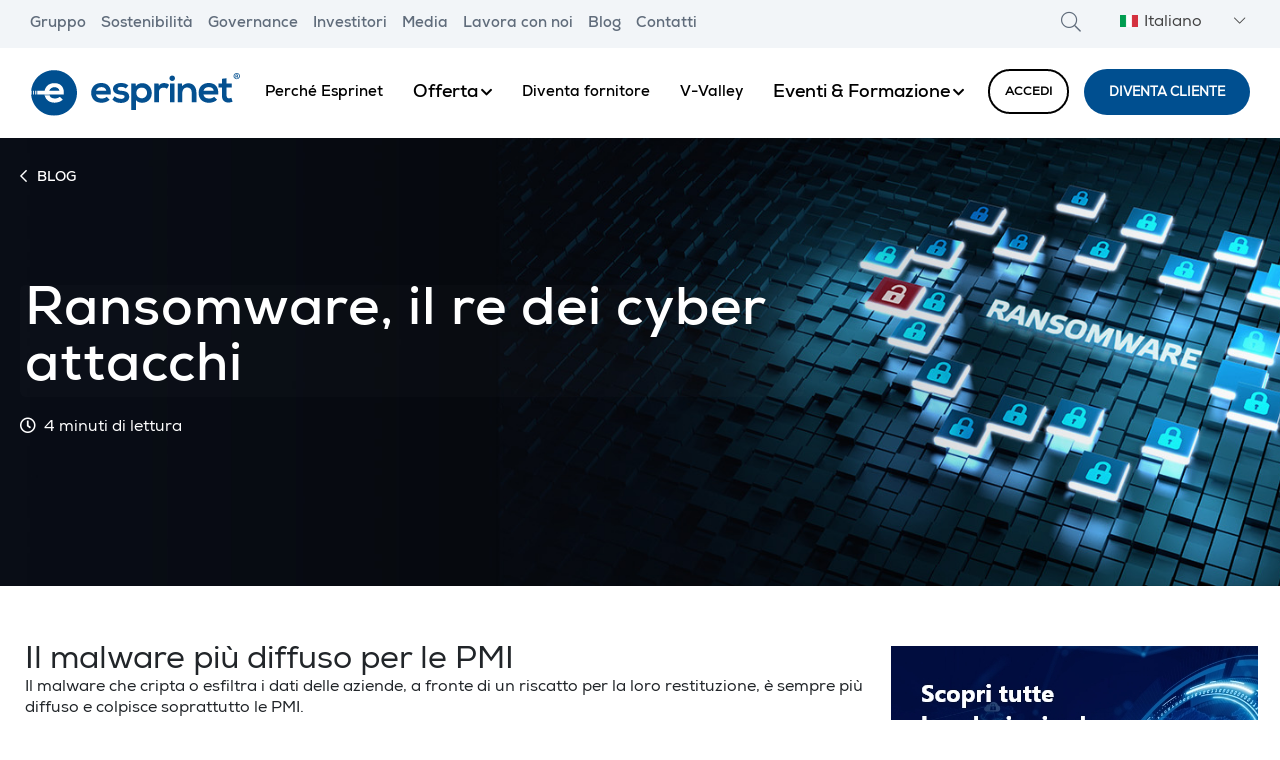

--- FILE ---
content_type: text/html; charset=UTF-8
request_url: https://www.esprinet.com/it/blog/advanced-solutions/ransomware-il-re-dei-cyber-attacchi/
body_size: 52895
content:
    <!DOCTYPE html>
    <html xmlns="http://www.w3.org/1999/xhtml" lang="it-IT" xml:lang="it-IT">
    <head>
    <link rel="profile" href="https://gmpg.org/xfn/11">
    <meta charset="utf-8">
    <meta name="viewport" content="width=device-width, initial-scale=1, shrink-to-fit=no, user-scalable=yes">
        <meta name="viewport" content="width=device-width, initial-scale=1, user-scalable=yes" />
<style>:root,::before,::after{--mec-color-skin: #40d9f1;--mec-color-skin-rgba-1: rgba(64, 217, 241, .25);--mec-color-skin-rgba-2: rgba(64, 217, 241, .5);--mec-color-skin-rgba-3: rgba(64, 217, 241, .75);--mec-color-skin-rgba-4: rgba(64, 217, 241, .11);--mec-container-normal-width: 1196px;--mec-container-large-width: 1690px;--mec-fes-main-color: #40d9f1;--mec-fes-main-color-rgba-1: rgba(64, 217, 241, 0.12);--mec-fes-main-color-rgba-2: rgba(64, 217, 241, 0.23);--mec-fes-main-color-rgba-3: rgba(64, 217, 241, 0.03);--mec-fes-main-color-rgba-4: rgba(64, 217, 241, 0.3);--mec-fes-main-color-rgba-5: rgb(64 217 241 / 7%);--mec-fes-main-color-rgba-6: rgba(64, 217, 241, 0.2);--mec-fluent-main-color: #ade7ff;--mec-fluent-main-color-rgba-1: rgba(173, 231, 255, 0.3);--mec-fluent-main-color-rgba-2: rgba(173, 231, 255, 0.8);--mec-fluent-main-color-rgba-3: rgba(173, 231, 255, 0.1);--mec-fluent-main-color-rgba-4: rgba(173, 231, 255, 0.2);--mec-fluent-main-color-rgba-5: rgba(173, 231, 255, 0.7);--mec-fluent-main-color-rgba-6: rgba(173, 231, 255, 0.7);--mec-fluent-bold-color: #00acf8;--mec-fluent-bg-hover-color: #ebf9ff;--mec-fluent-bg-color: #f5f7f8;--mec-fluent-second-bg-color: #d6eef9;}.mec-wrap, .mec-wrap div:not([class^="elementor-"]), .lity-container, .mec-wrap h1, .mec-wrap h2, .mec-wrap h3, .mec-wrap h4, .mec-wrap h5, .mec-wrap h6, .entry-content .mec-wrap h1, .entry-content .mec-wrap h2, .entry-content .mec-wrap h3, .entry-content .mec-wrap h4, .entry-content .mec-wrap h5, .entry-content .mec-wrap h6, .mec-wrap .mec-totalcal-box input[type="submit"], .mec-wrap .mec-totalcal-box .mec-totalcal-view span, .mec-agenda-event-title a, .lity-content .mec-events-meta-group-booking select, .lity-content .mec-book-ticket-variation h5, .lity-content .mec-events-meta-group-booking input[type="number"], .lity-content .mec-events-meta-group-booking input[type="text"], .lity-content .mec-events-meta-group-booking input[type="email"],.mec-organizer-item a, .mec-single-event .mec-events-meta-group-booking ul.mec-book-tickets-container li.mec-book-ticket-container label{ font-family: "Montserrat", -apple-system, BlinkMacSystemFont, "Segoe UI", Roboto, sans-serif;}.mec-event-content p, .mec-search-bar-result .mec-event-detail{ font-family: Roboto, sans-serif;} .mec-wrap .mec-totalcal-box input, .mec-wrap .mec-totalcal-box select, .mec-checkboxes-search .mec-searchbar-category-wrap, .mec-wrap .mec-totalcal-box .mec-totalcal-view span{ font-family: "Roboto", Helvetica, Arial, sans-serif; }.mec-event-grid-modern .event-grid-modern-head .mec-event-day, .mec-event-list-minimal .mec-time-details, .mec-event-list-minimal .mec-event-detail, .mec-event-list-modern .mec-event-detail, .mec-event-grid-minimal .mec-time-details, .mec-event-grid-minimal .mec-event-detail, .mec-event-grid-simple .mec-event-detail, .mec-event-cover-modern .mec-event-place, .mec-event-cover-clean .mec-event-place, .mec-calendar .mec-event-article .mec-localtime-details div, .mec-calendar .mec-event-article .mec-event-detail, .mec-calendar.mec-calendar-daily .mec-calendar-d-top h2, .mec-calendar.mec-calendar-daily .mec-calendar-d-top h3, .mec-toggle-item-col .mec-event-day, .mec-weather-summary-temp{ font-family: "Roboto", sans-serif; } .mec-fes-form, .mec-fes-list, .mec-fes-form input, .mec-event-date .mec-tooltip .box, .mec-event-status .mec-tooltip .box, .ui-datepicker.ui-widget, .mec-fes-form button[type="submit"].mec-fes-sub-button, .mec-wrap .mec-timeline-events-container p, .mec-wrap .mec-timeline-events-container h4, .mec-wrap .mec-timeline-events-container div, .mec-wrap .mec-timeline-events-container a, .mec-wrap .mec-timeline-events-container span{ font-family: -apple-system, BlinkMacSystemFont, "Segoe UI", Roboto, sans-serif !important; }</style><style>.mec-slider-t2 .mec-event-article {background-color: #F2F5F8 }</style><script>console.info('KD Console:');console.log("");</script><meta name='robots' content='index, follow, max-image-preview:large, max-snippet:-1, max-video-preview:-1' />

	<!-- This site is optimized with the Yoast SEO plugin v26.7 - https://yoast.com/wordpress/plugins/seo/ -->
	<title>Ransomware, il re dei cyber attacchi - Esprinet</title>
	<meta name="description" content="Il malware che cripta o esfiltra i dati delle aziende, a fronte di un riscatto per la loro restituzione, è sempre più diffuso e colpisce soprattutto le PMI." />
	<link rel="canonical" href="https://www.esprinet.com/it/blog/advanced-solutions/ransomware-il-re-dei-cyber-attacchi/" />
	<meta property="og:locale" content="it_IT" />
	<meta property="og:type" content="article" />
	<meta property="og:title" content="Ransomware, il re dei cyber attacchi - Esprinet" />
	<meta property="og:description" content="Il malware che cripta o esfiltra i dati delle aziende, a fronte di un riscatto per la loro restituzione, è sempre più diffuso e colpisce soprattutto le PMI." />
	<meta property="og:url" content="https://www.esprinet.com/it/blog/advanced-solutions/ransomware-il-re-dei-cyber-attacchi/" />
	<meta property="og:site_name" content="Esprinet" />
	<meta property="article:published_time" content="2023-02-22T08:41:10+00:00" />
	<meta property="article:modified_time" content="2023-10-18T13:26:03+00:00" />
	<meta property="og:image" content="https://www.esprinet.com/wp-content/uploads/2023/01/Anteprima-Articolo_ransomware.jpg" />
	<meta property="og:image:width" content="576" />
	<meta property="og:image:height" content="303" />
	<meta property="og:image:type" content="image/jpeg" />
	<meta name="author" content="Federica Motta" />
	<meta name="twitter:card" content="summary_large_image" />
	<meta name="twitter:label1" content="Scritto da" />
	<meta name="twitter:data1" content="Federica Motta" />
	<meta name="twitter:label2" content="Tempo di lettura stimato" />
	<meta name="twitter:data2" content="5 minuti" />
	<script type="application/ld+json" class="yoast-schema-graph">{"@context":"https://schema.org","@graph":[{"@type":"Article","@id":"https://www.esprinet.com/it/blog/advanced-solutions/ransomware-il-re-dei-cyber-attacchi/#article","isPartOf":{"@id":"https://www.esprinet.com/it/blog/advanced-solutions/ransomware-il-re-dei-cyber-attacchi/"},"author":{"name":"Federica Motta","@id":"https://www.esprinet.com/it/#/schema/person/1bfb9e1754f15f084c94a15287d9442b"},"headline":"Ransomware, il re dei cyber attacchi","datePublished":"2023-02-22T08:41:10+00:00","dateModified":"2023-10-18T13:26:03+00:00","mainEntityOfPage":{"@id":"https://www.esprinet.com/it/blog/advanced-solutions/ransomware-il-re-dei-cyber-attacchi/"},"wordCount":687,"publisher":{"@id":"https://www.esprinet.com/it/#organization"},"image":{"@id":"https://www.esprinet.com/it/blog/advanced-solutions/ransomware-il-re-dei-cyber-attacchi/#primaryimage"},"thumbnailUrl":"https://www.esprinet.com/wp-content/uploads/2023/01/Anteprima-Articolo_ransomware.jpg","keywords":["Approfondimenti"],"articleSection":["Advanced Solutions"],"inLanguage":"it-IT"},{"@type":"WebPage","@id":"https://www.esprinet.com/it/blog/advanced-solutions/ransomware-il-re-dei-cyber-attacchi/","url":"https://www.esprinet.com/it/blog/advanced-solutions/ransomware-il-re-dei-cyber-attacchi/","name":"Ransomware, il re dei cyber attacchi - Esprinet","isPartOf":{"@id":"https://www.esprinet.com/it/#website"},"primaryImageOfPage":{"@id":"https://www.esprinet.com/it/blog/advanced-solutions/ransomware-il-re-dei-cyber-attacchi/#primaryimage"},"image":{"@id":"https://www.esprinet.com/it/blog/advanced-solutions/ransomware-il-re-dei-cyber-attacchi/#primaryimage"},"thumbnailUrl":"https://www.esprinet.com/wp-content/uploads/2023/01/Anteprima-Articolo_ransomware.jpg","datePublished":"2023-02-22T08:41:10+00:00","dateModified":"2023-10-18T13:26:03+00:00","description":"Il malware che cripta o esfiltra i dati delle aziende, a fronte di un riscatto per la loro restituzione, è sempre più diffuso e colpisce soprattutto le PMI.","breadcrumb":{"@id":"https://www.esprinet.com/it/blog/advanced-solutions/ransomware-il-re-dei-cyber-attacchi/#breadcrumb"},"inLanguage":"it-IT","potentialAction":[{"@type":"ReadAction","target":["https://www.esprinet.com/it/blog/advanced-solutions/ransomware-il-re-dei-cyber-attacchi/"]}]},{"@type":"ImageObject","inLanguage":"it-IT","@id":"https://www.esprinet.com/it/blog/advanced-solutions/ransomware-il-re-dei-cyber-attacchi/#primaryimage","url":"https://www.esprinet.com/wp-content/uploads/2023/01/Anteprima-Articolo_ransomware.jpg","contentUrl":"https://www.esprinet.com/wp-content/uploads/2023/01/Anteprima-Articolo_ransomware.jpg","width":576,"height":303},{"@type":"BreadcrumbList","@id":"https://www.esprinet.com/it/blog/advanced-solutions/ransomware-il-re-dei-cyber-attacchi/#breadcrumb","itemListElement":[{"@type":"ListItem","position":1,"name":"Esprinet","item":"https://www.esprinet.com/it/"},{"@type":"ListItem","position":2,"name":"Blog","item":"https://www.esprinet.com/it/blog/"},{"@type":"ListItem","position":3,"name":"Blog","item":"https://www.esprinet.com/it/blog/"},{"@type":"ListItem","position":4,"name":"Advanced Solutions","item":"https://www.esprinet.com/it/blog/advanced-solutions/"},{"@type":"ListItem","position":5,"name":"Ransomware, il re dei cyber attacchi"}]},{"@type":"WebSite","@id":"https://www.esprinet.com/it/#website","url":"https://www.esprinet.com/it/","name":"Esprinet","description":"Esperienze tecnologiche senza limiti.","publisher":{"@id":"https://www.esprinet.com/it/#organization"},"potentialAction":[{"@type":"SearchAction","target":{"@type":"EntryPoint","urlTemplate":"https://www.esprinet.com/it/?s={search_term_string}"},"query-input":{"@type":"PropertyValueSpecification","valueRequired":true,"valueName":"search_term_string"}}],"inLanguage":"it-IT"},{"@type":"Organization","@id":"https://www.esprinet.com/it/#organization","name":"Esprinet S.p.A.","url":"https://www.esprinet.com/it/","logo":{"@type":"ImageObject","inLanguage":"it-IT","@id":"https://www.esprinet.com/it/#/schema/logo/image/","url":"https://www.esprinet.com/wp-content/uploads/2020/11/logo.png","contentUrl":"https://www.esprinet.com/wp-content/uploads/2020/11/logo.png","width":500,"height":110,"caption":"Esprinet S.p.A."},"image":{"@id":"https://www.esprinet.com/it/#/schema/logo/image/"},"description":"Esperienze tecnologiche senza limiti.","foundingDate":"","address":{"@type":"PostalAddress","streetAddress":"V.Energy Park 20","addressLocality":"Vimercate","addressRegion":"MB","postalCode":"20871","addressCountry":"Italy"},"contactPoint":[{"@type":"ContactPoint","telephone":"0240498800","contactType":"customer service","areaServed":{"@type":"State","name":"Italy"},"availableLanguage":["it","en","es","pt"]}]},{"@type":"Person","@id":"https://www.esprinet.com/it/#/schema/person/1bfb9e1754f15f084c94a15287d9442b","name":"Federica Motta"}]}</script>
	<!-- / Yoast SEO plugin. -->


<link rel="alternate" type="application/rss+xml" title="Esprinet &raquo; Feed" href="https://www.esprinet.com/it/feed/" />
<link rel="alternate" title="oEmbed (JSON)" type="application/json+oembed" href="https://www.esprinet.com/it/wp-json/oembed/1.0/embed?url=https%3A%2F%2Fwww.esprinet.com%2Fit%2Fblog%2Fadvanced-solutions%2Fransomware-il-re-dei-cyber-attacchi%2F" />
<link rel="alternate" title="oEmbed (XML)" type="text/xml+oembed" href="https://www.esprinet.com/it/wp-json/oembed/1.0/embed?url=https%3A%2F%2Fwww.esprinet.com%2Fit%2Fblog%2Fadvanced-solutions%2Fransomware-il-re-dei-cyber-attacchi%2F&#038;format=xml" />
<style id='wp-img-auto-sizes-contain-inline-css' type='text/css'>
img:is([sizes=auto i],[sizes^="auto," i]){contain-intrinsic-size:3000px 1500px}
/*# sourceURL=wp-img-auto-sizes-contain-inline-css */
</style>
<link rel='stylesheet' id='mec-select2-style-css' href='https://www.esprinet.com/wp-content/plugins/modern-events-calendar/assets/packages/select2/select2.min.css?ver=7.8.0.1769425610'  media='all' />
<link rel='stylesheet' id='mec-font-icons-css' href='https://www.esprinet.com/wp-content/plugins/modern-events-calendar/assets/css/iconfonts.css?ver=6.9'  media='all' />
<link rel='stylesheet' id='mec-frontend-style-css' href='https://www.esprinet.com/wp-content/plugins/modern-events-calendar/assets/css/frontend.min.css?ver=7.8.0.1769425610'  media='all' />
<link rel='stylesheet' id='mec-tooltip-style-css' href='https://www.esprinet.com/wp-content/plugins/modern-events-calendar/assets/packages/tooltip/tooltip.css?ver=6.9'  media='all' />
<link rel='stylesheet' id='mec-tooltip-shadow-style-css' href='https://www.esprinet.com/wp-content/plugins/modern-events-calendar/assets/packages/tooltip/tooltipster-sideTip-shadow.min.css?ver=6.9'  media='all' />
<link rel='stylesheet' id='featherlight-css' href='https://www.esprinet.com/wp-content/plugins/modern-events-calendar/assets/packages/featherlight/featherlight.css?ver=6.9'  media='all' />
<link rel='stylesheet' id='mec-lity-style-css' href='https://www.esprinet.com/wp-content/plugins/modern-events-calendar/assets/packages/lity/lity.min.css?ver=6.9'  media='all' />
<link rel='stylesheet' id='mec-general-calendar-style-css' href='https://www.esprinet.com/wp-content/plugins/modern-events-calendar/assets/css/mec-general-calendar.css?ver=6.9'  media='all' />
<link rel='stylesheet' id='esprinet-css' href='https://www.esprinet.com/wp-content/themes/esprinet/style.css?ver=1.1.7'  media='all' />
<link rel='stylesheet' id='wp-block-library-css' href='https://www.esprinet.com/wp-includes/css/dist/block-library/style.min.css?ver=6.9'  media='all' />
<style id='global-styles-inline-css' type='text/css'>
:root{--wp--preset--aspect-ratio--square: 1;--wp--preset--aspect-ratio--4-3: 4/3;--wp--preset--aspect-ratio--3-4: 3/4;--wp--preset--aspect-ratio--3-2: 3/2;--wp--preset--aspect-ratio--2-3: 2/3;--wp--preset--aspect-ratio--16-9: 16/9;--wp--preset--aspect-ratio--9-16: 9/16;--wp--preset--color--black: #000000;--wp--preset--color--cyan-bluish-gray: #abb8c3;--wp--preset--color--white: #ffffff;--wp--preset--color--pale-pink: #f78da7;--wp--preset--color--vivid-red: #cf2e2e;--wp--preset--color--luminous-vivid-orange: #ff6900;--wp--preset--color--luminous-vivid-amber: #fcb900;--wp--preset--color--light-green-cyan: #7bdcb5;--wp--preset--color--vivid-green-cyan: #00d084;--wp--preset--color--pale-cyan-blue: #8ed1fc;--wp--preset--color--vivid-cyan-blue: #0693e3;--wp--preset--color--vivid-purple: #9b51e0;--wp--preset--gradient--vivid-cyan-blue-to-vivid-purple: linear-gradient(135deg,rgb(6,147,227) 0%,rgb(155,81,224) 100%);--wp--preset--gradient--light-green-cyan-to-vivid-green-cyan: linear-gradient(135deg,rgb(122,220,180) 0%,rgb(0,208,130) 100%);--wp--preset--gradient--luminous-vivid-amber-to-luminous-vivid-orange: linear-gradient(135deg,rgb(252,185,0) 0%,rgb(255,105,0) 100%);--wp--preset--gradient--luminous-vivid-orange-to-vivid-red: linear-gradient(135deg,rgb(255,105,0) 0%,rgb(207,46,46) 100%);--wp--preset--gradient--very-light-gray-to-cyan-bluish-gray: linear-gradient(135deg,rgb(238,238,238) 0%,rgb(169,184,195) 100%);--wp--preset--gradient--cool-to-warm-spectrum: linear-gradient(135deg,rgb(74,234,220) 0%,rgb(151,120,209) 20%,rgb(207,42,186) 40%,rgb(238,44,130) 60%,rgb(251,105,98) 80%,rgb(254,248,76) 100%);--wp--preset--gradient--blush-light-purple: linear-gradient(135deg,rgb(255,206,236) 0%,rgb(152,150,240) 100%);--wp--preset--gradient--blush-bordeaux: linear-gradient(135deg,rgb(254,205,165) 0%,rgb(254,45,45) 50%,rgb(107,0,62) 100%);--wp--preset--gradient--luminous-dusk: linear-gradient(135deg,rgb(255,203,112) 0%,rgb(199,81,192) 50%,rgb(65,88,208) 100%);--wp--preset--gradient--pale-ocean: linear-gradient(135deg,rgb(255,245,203) 0%,rgb(182,227,212) 50%,rgb(51,167,181) 100%);--wp--preset--gradient--electric-grass: linear-gradient(135deg,rgb(202,248,128) 0%,rgb(113,206,126) 100%);--wp--preset--gradient--midnight: linear-gradient(135deg,rgb(2,3,129) 0%,rgb(40,116,252) 100%);--wp--preset--font-size--small: 13px;--wp--preset--font-size--medium: 20px;--wp--preset--font-size--large: 36px;--wp--preset--font-size--x-large: 42px;--wp--preset--spacing--20: 0.44rem;--wp--preset--spacing--30: 0.67rem;--wp--preset--spacing--40: 1rem;--wp--preset--spacing--50: 1.5rem;--wp--preset--spacing--60: 2.25rem;--wp--preset--spacing--70: 3.38rem;--wp--preset--spacing--80: 5.06rem;--wp--preset--shadow--natural: 6px 6px 9px rgba(0, 0, 0, 0.2);--wp--preset--shadow--deep: 12px 12px 50px rgba(0, 0, 0, 0.4);--wp--preset--shadow--sharp: 6px 6px 0px rgba(0, 0, 0, 0.2);--wp--preset--shadow--outlined: 6px 6px 0px -3px rgb(255, 255, 255), 6px 6px rgb(0, 0, 0);--wp--preset--shadow--crisp: 6px 6px 0px rgb(0, 0, 0);}:where(.is-layout-flex){gap: 0.5em;}:where(.is-layout-grid){gap: 0.5em;}body .is-layout-flex{display: flex;}.is-layout-flex{flex-wrap: wrap;align-items: center;}.is-layout-flex > :is(*, div){margin: 0;}body .is-layout-grid{display: grid;}.is-layout-grid > :is(*, div){margin: 0;}:where(.wp-block-columns.is-layout-flex){gap: 2em;}:where(.wp-block-columns.is-layout-grid){gap: 2em;}:where(.wp-block-post-template.is-layout-flex){gap: 1.25em;}:where(.wp-block-post-template.is-layout-grid){gap: 1.25em;}.has-black-color{color: var(--wp--preset--color--black) !important;}.has-cyan-bluish-gray-color{color: var(--wp--preset--color--cyan-bluish-gray) !important;}.has-white-color{color: var(--wp--preset--color--white) !important;}.has-pale-pink-color{color: var(--wp--preset--color--pale-pink) !important;}.has-vivid-red-color{color: var(--wp--preset--color--vivid-red) !important;}.has-luminous-vivid-orange-color{color: var(--wp--preset--color--luminous-vivid-orange) !important;}.has-luminous-vivid-amber-color{color: var(--wp--preset--color--luminous-vivid-amber) !important;}.has-light-green-cyan-color{color: var(--wp--preset--color--light-green-cyan) !important;}.has-vivid-green-cyan-color{color: var(--wp--preset--color--vivid-green-cyan) !important;}.has-pale-cyan-blue-color{color: var(--wp--preset--color--pale-cyan-blue) !important;}.has-vivid-cyan-blue-color{color: var(--wp--preset--color--vivid-cyan-blue) !important;}.has-vivid-purple-color{color: var(--wp--preset--color--vivid-purple) !important;}.has-black-background-color{background-color: var(--wp--preset--color--black) !important;}.has-cyan-bluish-gray-background-color{background-color: var(--wp--preset--color--cyan-bluish-gray) !important;}.has-white-background-color{background-color: var(--wp--preset--color--white) !important;}.has-pale-pink-background-color{background-color: var(--wp--preset--color--pale-pink) !important;}.has-vivid-red-background-color{background-color: var(--wp--preset--color--vivid-red) !important;}.has-luminous-vivid-orange-background-color{background-color: var(--wp--preset--color--luminous-vivid-orange) !important;}.has-luminous-vivid-amber-background-color{background-color: var(--wp--preset--color--luminous-vivid-amber) !important;}.has-light-green-cyan-background-color{background-color: var(--wp--preset--color--light-green-cyan) !important;}.has-vivid-green-cyan-background-color{background-color: var(--wp--preset--color--vivid-green-cyan) !important;}.has-pale-cyan-blue-background-color{background-color: var(--wp--preset--color--pale-cyan-blue) !important;}.has-vivid-cyan-blue-background-color{background-color: var(--wp--preset--color--vivid-cyan-blue) !important;}.has-vivid-purple-background-color{background-color: var(--wp--preset--color--vivid-purple) !important;}.has-black-border-color{border-color: var(--wp--preset--color--black) !important;}.has-cyan-bluish-gray-border-color{border-color: var(--wp--preset--color--cyan-bluish-gray) !important;}.has-white-border-color{border-color: var(--wp--preset--color--white) !important;}.has-pale-pink-border-color{border-color: var(--wp--preset--color--pale-pink) !important;}.has-vivid-red-border-color{border-color: var(--wp--preset--color--vivid-red) !important;}.has-luminous-vivid-orange-border-color{border-color: var(--wp--preset--color--luminous-vivid-orange) !important;}.has-luminous-vivid-amber-border-color{border-color: var(--wp--preset--color--luminous-vivid-amber) !important;}.has-light-green-cyan-border-color{border-color: var(--wp--preset--color--light-green-cyan) !important;}.has-vivid-green-cyan-border-color{border-color: var(--wp--preset--color--vivid-green-cyan) !important;}.has-pale-cyan-blue-border-color{border-color: var(--wp--preset--color--pale-cyan-blue) !important;}.has-vivid-cyan-blue-border-color{border-color: var(--wp--preset--color--vivid-cyan-blue) !important;}.has-vivid-purple-border-color{border-color: var(--wp--preset--color--vivid-purple) !important;}.has-vivid-cyan-blue-to-vivid-purple-gradient-background{background: var(--wp--preset--gradient--vivid-cyan-blue-to-vivid-purple) !important;}.has-light-green-cyan-to-vivid-green-cyan-gradient-background{background: var(--wp--preset--gradient--light-green-cyan-to-vivid-green-cyan) !important;}.has-luminous-vivid-amber-to-luminous-vivid-orange-gradient-background{background: var(--wp--preset--gradient--luminous-vivid-amber-to-luminous-vivid-orange) !important;}.has-luminous-vivid-orange-to-vivid-red-gradient-background{background: var(--wp--preset--gradient--luminous-vivid-orange-to-vivid-red) !important;}.has-very-light-gray-to-cyan-bluish-gray-gradient-background{background: var(--wp--preset--gradient--very-light-gray-to-cyan-bluish-gray) !important;}.has-cool-to-warm-spectrum-gradient-background{background: var(--wp--preset--gradient--cool-to-warm-spectrum) !important;}.has-blush-light-purple-gradient-background{background: var(--wp--preset--gradient--blush-light-purple) !important;}.has-blush-bordeaux-gradient-background{background: var(--wp--preset--gradient--blush-bordeaux) !important;}.has-luminous-dusk-gradient-background{background: var(--wp--preset--gradient--luminous-dusk) !important;}.has-pale-ocean-gradient-background{background: var(--wp--preset--gradient--pale-ocean) !important;}.has-electric-grass-gradient-background{background: var(--wp--preset--gradient--electric-grass) !important;}.has-midnight-gradient-background{background: var(--wp--preset--gradient--midnight) !important;}.has-small-font-size{font-size: var(--wp--preset--font-size--small) !important;}.has-medium-font-size{font-size: var(--wp--preset--font-size--medium) !important;}.has-large-font-size{font-size: var(--wp--preset--font-size--large) !important;}.has-x-large-font-size{font-size: var(--wp--preset--font-size--x-large) !important;}
/*# sourceURL=global-styles-inline-css */
</style>

<style id='classic-theme-styles-inline-css' type='text/css'>
/*! This file is auto-generated */
.wp-block-button__link{color:#fff;background-color:#32373c;border-radius:9999px;box-shadow:none;text-decoration:none;padding:calc(.667em + 2px) calc(1.333em + 2px);font-size:1.125em}.wp-block-file__button{background:#32373c;color:#fff;text-decoration:none}
/*# sourceURL=/wp-includes/css/classic-themes.min.css */
</style>
<link rel='stylesheet' id='fl-builder-layout-85927-css' href='https://www.esprinet.com/wp-content/uploads/bb-plugin/cache/85927-layout.css?ver=b8db06b274b28bfb2d19d0f362c8d425'  media='all' />
<link rel='stylesheet' id='dashicons-css' href='https://www.esprinet.com/wp-includes/css/dashicons.min.css?ver=6.9'  media='all' />
<link rel='stylesheet' id='mmenu-css' href='https://www.esprinet.com/wp-content/plugins/mmenu/css/mmenu.css?ver=6'  media='all' />
<link rel='stylesheet' id='vfb-pro-css' href='https://www.esprinet.com/wp-content/plugins/vfb-pro/public/assets/css/vfb-style.min.css?ver=2019.05.10'  media='all' />
<style id='vfb-pro-inline-css' type='text/css'>
#vfbp-form-101 {font-family: 'Century Gothic', CenturyGothic, AppleGothic, sans-serif;font-size: 14px;}#vfbp-form-101.vfbp-form label {font-weight: bold;margin-bottom: 5px;color: #444;}#vfbp-form-101.vfbp-form .vfb-radio label,#vfbp-form-101.vfbp-form .vfb-checkbox label,#vfbp-form-101.vfbp-form label.vfb-address-label {font-weight: normal;}#vfbp-form-101.vfbp-form .vfb-radio label {margin:0;}#vfbp-form-101.vfbp-form .vfb-form-control {color: #555;background-color: #fff;border: 1px solid #ccc;border-radius: 4px;}#vfbp-form-101.vfbp-form .vfb-form-control:focus {border-color: #66afe9;}#vfbp-form-101.vfbp-form .vfb-form-control::-moz-placeholder {color: #777;}#vfbp-form-101.vfbp-form .vfb-form-control::-webkit-input-placeholder {color: #777;}#vfbp-form-101.vfbp-form .vfb-form-control:-ms-input-placeholder {color: #777;}#vfbp-form-101.vfbp-form .vfb-help-block {color: #777;margin: 5px 0px;padding: 0px 0px;}#vfbp-form-101.vfbp-form .vfb-has-error .vfb-help-block,#vfbp-form-101.vfbp-form .vfb-has-error .vfb-control-label,#vfbp-form-101.vfbp-form .vfb-help-block .parsley-required {color: #a94442;}#vfbp-form-101.vfbp-form .vfb-has-error .vfb-form-control {border-color: #a94442;}#vfbp-form-101.vfbp-form .vfb-has-success .vfb-help-block,#vfbp-form-101.vfbp-form .vfb-has-success .vfb-control-label {color: #3c763d;}#vfbp-form-101.vfbp-form .vfb-has-success .vfb-form-control {border-color: #3c763d;}#vfbp-form-101.vfbp-form .btn-primary {color: #fff;background-color: #337ab7;font-size: 14px;font-weight: normal;border: 1px solid #2e6da4;border-radius: 4px;}#vfbp-form-101.vfbp-form .btn-primary:hover {color: #fff;background-color: #286090;border-color: #204d74;}#vfbp-form-101.vfbp-form .vfb-well {background-color: #f5f5f5;border: 1px solid #e3e3e3;border-radius: 4px;margin: 20px 0px;padding: 19px 19px;}#vfbField1549, #vfbField1551, #vfbField1555, #vfbField1557 {
  background-color:#FFFFFF;
}

#vfbField1549, #vfbField1551 {
padding-top:10px; padding-bottom:5px;
}

#vfbField1555, #vfbField1557 {
padding-bottom:5px;
}

#vfbField1553, #vfbField1759 {
padding-top:10px;
}

form {
font-family: "Nexa_bold", sans-serif !important;
}#vfbp-form-103 {font-family: 'Helvetica Neue', Helvetica, Arial, sans-serif;font-size: 14px;}#vfbp-form-103.vfbp-form label {font-weight: bold;margin-bottom: 5px;color: #444;}#vfbp-form-103.vfbp-form .vfb-radio label,#vfbp-form-103.vfbp-form .vfb-checkbox label,#vfbp-form-103.vfbp-form label.vfb-address-label {font-weight: normal;}#vfbp-form-103.vfbp-form .vfb-radio label {margin:0;}#vfbp-form-103.vfbp-form .vfb-form-control {color: #555;background-color: #fff;border: 1px solid #ccc;border-radius: 4px;}#vfbp-form-103.vfbp-form .vfb-form-control:focus {border-color: #66afe9;}#vfbp-form-103.vfbp-form .vfb-form-control::-moz-placeholder {color: #777;}#vfbp-form-103.vfbp-form .vfb-form-control::-webkit-input-placeholder {color: #777;}#vfbp-form-103.vfbp-form .vfb-form-control:-ms-input-placeholder {color: #777;}#vfbp-form-103.vfbp-form .vfb-help-block {color: #777;margin: 5px 0px;padding: 0px 0px;}#vfbp-form-103.vfbp-form .vfb-has-error .vfb-help-block,#vfbp-form-103.vfbp-form .vfb-has-error .vfb-control-label,#vfbp-form-103.vfbp-form .vfb-help-block .parsley-required {color: #a94442;}#vfbp-form-103.vfbp-form .vfb-has-error .vfb-form-control {border-color: #a94442;}#vfbp-form-103.vfbp-form .vfb-has-success .vfb-help-block,#vfbp-form-103.vfbp-form .vfb-has-success .vfb-control-label {color: #3c763d;}#vfbp-form-103.vfbp-form .vfb-has-success .vfb-form-control {border-color: #3c763d;}#vfbp-form-103.vfbp-form .btn-primary {color: #fff;background-color: #337ab7;font-size: 14px;font-weight: normal;border: 1px solid #2e6da4;border-radius: 4px;}#vfbp-form-103.vfbp-form .btn-primary:hover {color: #fff;background-color: #286090;border-color: #204d74;}#vfbp-form-103.vfbp-form .vfb-well {background-color: #f5f5f5;border: 1px solid #e3e3e3;border-radius: 4px;margin: 20px 0px;padding: 19px 19px;}#vfbField1567, #vfbField1569, #vfbField1573, #vfbField1575 {
  background-color:#F2F5F8;
}

#vfbField1567, #vfbField1569 {
padding-top:10px; padding-bottom:5px;
}

#vfbField1573, #vfbField1575 {
padding-bottom:5px;
}

#vfbField1571, #vfbField1761 {
padding-top:10px;
}

form {
font-family: "Nexa_bold", sans-serif !important;
}#vfbp-form-143 {font-family: 'Century Gothic', CenturyGothic, AppleGothic, sans-serif;font-size: 14px;}#vfbp-form-143.vfbp-form label {font-weight: bold;margin-bottom: 5px;color: #444;}#vfbp-form-143.vfbp-form .vfb-radio label,#vfbp-form-143.vfbp-form .vfb-checkbox label,#vfbp-form-143.vfbp-form label.vfb-address-label {font-weight: normal;}#vfbp-form-143.vfbp-form .vfb-radio label {margin:0;}#vfbp-form-143.vfbp-form .vfb-form-control {color: #555;background-color: #fff;border: 1px solid #ccc;border-radius: 4px;}#vfbp-form-143.vfbp-form .vfb-form-control:focus {border-color: #66afe9;}#vfbp-form-143.vfbp-form .vfb-form-control::-moz-placeholder {color: #777;}#vfbp-form-143.vfbp-form .vfb-form-control::-webkit-input-placeholder {color: #777;}#vfbp-form-143.vfbp-form .vfb-form-control:-ms-input-placeholder {color: #777;}#vfbp-form-143.vfbp-form .vfb-help-block {color: #777;margin: 5px 0px;padding: 0px 0px;}#vfbp-form-143.vfbp-form .vfb-has-error .vfb-help-block,#vfbp-form-143.vfbp-form .vfb-has-error .vfb-control-label,#vfbp-form-143.vfbp-form .vfb-help-block .parsley-required {color: #a94442;}#vfbp-form-143.vfbp-form .vfb-has-error .vfb-form-control {border-color: #a94442;}#vfbp-form-143.vfbp-form .vfb-has-success .vfb-help-block,#vfbp-form-143.vfbp-form .vfb-has-success .vfb-control-label {color: #3c763d;}#vfbp-form-143.vfbp-form .vfb-has-success .vfb-form-control {border-color: #3c763d;}#vfbp-form-143.vfbp-form .btn-primary {color: #fff;background-color: #337ab7;font-size: 14px;font-weight: normal;border: 1px solid #2e6da4;border-radius: 4px;}#vfbp-form-143.vfbp-form .btn-primary:hover {color: #fff;background-color: #286090;border-color: #204d74;}#vfbp-form-143.vfbp-form .vfb-well {background-color: #f5f5f5;border: 1px solid #e3e3e3;border-radius: 4px;margin: 20px 0px;padding: 19px 19px;}#vfbField1979, #vfbField1981, #vfbField1983, #vfbField1985, #vfbField2031 {
  background-color:#004f90;
}

#vfbField1979, #vfbField1981 {
padding-top:10px; padding-bottom:5px;color:#ffffff;
}

#vfbField1983, #vfbField1985 {
padding-bottom:5px;color:#ffffff;
}

#vfbField2027, #vfbField2031  {
padding-top:10px;

}

form {
font-family: "Nexa_bold", sans-serif !important;
}#vfbp-form-145 {font-family: 'Helvetica Neue', Helvetica, Arial, sans-serif;font-size: 14px;}#vfbp-form-145.vfbp-form label {font-weight: bold;margin-bottom: 5px;color: #444;}#vfbp-form-145.vfbp-form .vfb-radio label,#vfbp-form-145.vfbp-form .vfb-checkbox label,#vfbp-form-145.vfbp-form label.vfb-address-label {font-weight: normal;}#vfbp-form-145.vfbp-form .vfb-radio label {margin:0;}#vfbp-form-145.vfbp-form .vfb-form-control {color: #555;background-color: #fff;border: 1px solid #ccc;border-radius: 4px;}#vfbp-form-145.vfbp-form .vfb-form-control:focus {border-color: #66afe9;}#vfbp-form-145.vfbp-form .vfb-form-control::-moz-placeholder {color: #777;}#vfbp-form-145.vfbp-form .vfb-form-control::-webkit-input-placeholder {color: #777;}#vfbp-form-145.vfbp-form .vfb-form-control:-ms-input-placeholder {color: #777;}#vfbp-form-145.vfbp-form .vfb-help-block {color: #777;margin: 5px 0px;padding: 0px 0px;}#vfbp-form-145.vfbp-form .vfb-has-error .vfb-help-block,#vfbp-form-145.vfbp-form .vfb-has-error .vfb-control-label,#vfbp-form-145.vfbp-form .vfb-help-block .parsley-required {color: #a94442;}#vfbp-form-145.vfbp-form .vfb-has-error .vfb-form-control {border-color: #a94442;}#vfbp-form-145.vfbp-form .vfb-has-success .vfb-help-block,#vfbp-form-145.vfbp-form .vfb-has-success .vfb-control-label {color: #3c763d;}#vfbp-form-145.vfbp-form .vfb-has-success .vfb-form-control {border-color: #3c763d;}#vfbp-form-145.vfbp-form .btn-primary {color: #fff;background-color: #337ab7;font-size: 14px;font-weight: normal;border: 1px solid #2e6da4;border-radius: 4px;}#vfbp-form-145.vfbp-form .btn-primary:hover {color: #fff;background-color: #286090;border-color: #204d74;}#vfbp-form-145.vfbp-form .vfb-well {background-color: #f5f5f5;border: 1px solid #e3e3e3;border-radius: 4px;margin: 20px 0px;padding: 19px 19px;}#vfbField1999, #vfbField2001, #vfbField2003, #vfbField2005, #vfbField2035 {
  background-color:#004f90;
}

#vfbField1999, #vfbField2001 {
padding-top:10px; padding-bottom:5px;
}

#vfbField2003, #vfbField2005 {
padding-bottom:5px;
}

#vfbField2033, #vfbField2035 {
padding-top:10px;
}

#vfbField2007, #vfbField2009, #vfbField2023 {
padding-top:5px;
}

form {
font-family: "Nexa_bold", sans-serif !important;
}#vfbp-form-147 {font-family: 'Century Gothic', CenturyGothic, AppleGothic, sans-serif;font-size: 14px;}#vfbp-form-147.vfbp-form label {font-weight: bold;margin-bottom: 5px;color: #444;}#vfbp-form-147.vfbp-form .vfb-radio label,#vfbp-form-147.vfbp-form .vfb-checkbox label,#vfbp-form-147.vfbp-form label.vfb-address-label {font-weight: normal;}#vfbp-form-147.vfbp-form .vfb-radio label {margin:0;}#vfbp-form-147.vfbp-form .vfb-form-control {color: #555;background-color: #fff;border: 1px solid #ccc;border-radius: 4px;}#vfbp-form-147.vfbp-form .vfb-form-control:focus {border-color: #66afe9;}#vfbp-form-147.vfbp-form .vfb-form-control::-moz-placeholder {color: #777;}#vfbp-form-147.vfbp-form .vfb-form-control::-webkit-input-placeholder {color: #777;}#vfbp-form-147.vfbp-form .vfb-form-control:-ms-input-placeholder {color: #777;}#vfbp-form-147.vfbp-form .vfb-help-block {color: #777;margin: 5px 0px;padding: 0px 0px;}#vfbp-form-147.vfbp-form .vfb-has-error .vfb-help-block,#vfbp-form-147.vfbp-form .vfb-has-error .vfb-control-label,#vfbp-form-147.vfbp-form .vfb-help-block .parsley-required {color: #a94442;}#vfbp-form-147.vfbp-form .vfb-has-error .vfb-form-control {border-color: #a94442;}#vfbp-form-147.vfbp-form .vfb-has-success .vfb-help-block,#vfbp-form-147.vfbp-form .vfb-has-success .vfb-control-label {color: #3c763d;}#vfbp-form-147.vfbp-form .vfb-has-success .vfb-form-control {border-color: #3c763d;}#vfbp-form-147.vfbp-form .btn-primary {color: #fff;background-color: #337ab7;font-size: 14px;font-weight: normal;border: 1px solid #2e6da4;border-radius: 4px;}#vfbp-form-147.vfbp-form .btn-primary:hover {color: #fff;background-color: #286090;border-color: #204d74;}#vfbp-form-147.vfbp-form .vfb-well {background-color: #f5f5f5;border: 1px solid #e3e3e3;border-radius: 4px;margin: 20px 0px;padding: 19px 19px;}#vfbField2039, #vfbField2041, #vfbField2043, #vfbField2045, #vfbField2037 {
  background-color:#004f90;
}

#vfbField2039, #vfbField2041 {
padding-top:10px; padding-bottom:5px;color:#ffffff;
}

#vfbField2043, #vfbField2045 {
padding-bottom:5px;color:#ffffff;
}

#vfbField2047, #vfbField2037   {
padding-top:10px;

}

form {
font-family: "Nexa_bold", sans-serif !important;
}#vfbp-form-149 {font-family: 'Helvetica Neue', Helvetica, Arial, sans-serif;font-size: 14px;}#vfbp-form-149.vfbp-form label {font-weight: bold;margin-bottom: 5px;color: #444;}#vfbp-form-149.vfbp-form .vfb-radio label,#vfbp-form-149.vfbp-form .vfb-checkbox label,#vfbp-form-149.vfbp-form label.vfb-address-label {font-weight: normal;}#vfbp-form-149.vfbp-form .vfb-radio label {margin:0;}#vfbp-form-149.vfbp-form .vfb-form-control {color: #555;background-color: #fff;border: 1px solid #ccc;border-radius: 4px;}#vfbp-form-149.vfbp-form .vfb-form-control:focus {border-color: #66afe9;}#vfbp-form-149.vfbp-form .vfb-form-control::-moz-placeholder {color: #777;}#vfbp-form-149.vfbp-form .vfb-form-control::-webkit-input-placeholder {color: #777;}#vfbp-form-149.vfbp-form .vfb-form-control:-ms-input-placeholder {color: #777;}#vfbp-form-149.vfbp-form .vfb-help-block {color: #777;margin: 5px 0px;padding: 0px 0px;}#vfbp-form-149.vfbp-form .vfb-has-error .vfb-help-block,#vfbp-form-149.vfbp-form .vfb-has-error .vfb-control-label,#vfbp-form-149.vfbp-form .vfb-help-block .parsley-required {color: #a94442;}#vfbp-form-149.vfbp-form .vfb-has-error .vfb-form-control {border-color: #a94442;}#vfbp-form-149.vfbp-form .vfb-has-success .vfb-help-block,#vfbp-form-149.vfbp-form .vfb-has-success .vfb-control-label {color: #3c763d;}#vfbp-form-149.vfbp-form .vfb-has-success .vfb-form-control {border-color: #3c763d;}#vfbp-form-149.vfbp-form .btn-primary {color: #fff;background-color: #337ab7;font-size: 14px;font-weight: normal;border: 1px solid #2e6da4;border-radius: 4px;}#vfbp-form-149.vfbp-form .btn-primary:hover {color: #fff;background-color: #286090;border-color: #204d74;}#vfbp-form-149.vfbp-form .vfb-well {background-color: #f5f5f5;border: 1px solid #e3e3e3;border-radius: 4px;margin: 20px 0px;padding: 19px 19px;}#vfbField2065, #vfbField2067, #vfbField2069, #vfbField2071, #vfbField2063 {
  background-color:#004f90;
}

#vfbField2065, #vfbField2067 {
padding-top:10px; padding-bottom:5px;color:#ffffff;
}

#vfbField2069, #vfbField2071 {
padding-bottom:5px;color:#ffffff;
}

#vfbField2075, #vfbField2077, #vfbField2079, #vfbField2073, #vfbField2063  {
padding-top:10px;

}

form {
font-family: "Nexa_bold", sans-serif !important;
}#vfbp-form-153 {font-family: 'Helvetica Neue', Helvetica, Arial, sans-serif;font-size: 14px;}#vfbp-form-153.vfbp-form label {font-weight: bold;margin-bottom: 5px;color: #444;}#vfbp-form-153.vfbp-form .vfb-radio label,#vfbp-form-153.vfbp-form .vfb-checkbox label,#vfbp-form-153.vfbp-form label.vfb-address-label {font-weight: normal;}#vfbp-form-153.vfbp-form .vfb-radio label {margin:0;}#vfbp-form-153.vfbp-form .vfb-form-control {color: #555;background-color: #fff;border: 1px solid #ccc;border-radius: 4px;}#vfbp-form-153.vfbp-form .vfb-form-control:focus {border-color: #66afe9;}#vfbp-form-153.vfbp-form .vfb-form-control::-moz-placeholder {color: #777;}#vfbp-form-153.vfbp-form .vfb-form-control::-webkit-input-placeholder {color: #777;}#vfbp-form-153.vfbp-form .vfb-form-control:-ms-input-placeholder {color: #777;}#vfbp-form-153.vfbp-form .vfb-help-block {color: #777;margin: 5px 0px;padding: 0px 0px;}#vfbp-form-153.vfbp-form .vfb-has-error .vfb-help-block,#vfbp-form-153.vfbp-form .vfb-has-error .vfb-control-label,#vfbp-form-153.vfbp-form .vfb-help-block .parsley-required {color: #a94442;}#vfbp-form-153.vfbp-form .vfb-has-error .vfb-form-control {border-color: #a94442;}#vfbp-form-153.vfbp-form .vfb-has-success .vfb-help-block,#vfbp-form-153.vfbp-form .vfb-has-success .vfb-control-label {color: #3c763d;}#vfbp-form-153.vfbp-form .vfb-has-success .vfb-form-control {border-color: #3c763d;}#vfbp-form-153.vfbp-form .btn-primary {color: #fff;background-color: #337ab7;font-size: 14px;font-weight: normal;border: 1px solid #2e6da4;border-radius: 4px;}#vfbp-form-153.vfbp-form .btn-primary:hover {color: #fff;background-color: #286090;border-color: #204d74;}#vfbp-form-153.vfbp-form .vfb-well {background-color: #f5f5f5;border: 1px solid #e3e3e3;border-radius: 4px;margin: 20px 0px;padding: 19px 19px;}#vfbField2107, #vfbField2109, #vfbField2111, #vfbField2113, #vfbField2105 {
  background-color:#004f90;
}

#vfbField2105, #vfbField2115 {
padding-top:10px; padding-bottom:5px;color:#ffffff;
}

#vfbField2107, #vfbField2109, #vfbField2111, #vfbField2113 {
padding-bottom:5px;color:#ffffff;
}

#vfbField2075, #vfbField2077, #vfbField2079, #vfbField2073, #vfbField2063  {
padding-top:10px;

}

form {
font-family: "Nexa_bold", sans-serif !important;
}#vfbp-form-155 {font-family: 'Helvetica Neue', Helvetica, Arial, sans-serif;font-size: 14px;}#vfbp-form-155.vfbp-form label {font-weight: bold;margin-bottom: 5px;color: #444;}#vfbp-form-155.vfbp-form .vfb-radio label,#vfbp-form-155.vfbp-form .vfb-checkbox label,#vfbp-form-155.vfbp-form label.vfb-address-label {font-weight: normal;}#vfbp-form-155.vfbp-form .vfb-radio label {margin:0;}#vfbp-form-155.vfbp-form .vfb-form-control {color: #555;background-color: #fff;border: 1px solid #ccc;border-radius: 4px;}#vfbp-form-155.vfbp-form .vfb-form-control:focus {border-color: #66afe9;}#vfbp-form-155.vfbp-form .vfb-form-control::-moz-placeholder {color: #777;}#vfbp-form-155.vfbp-form .vfb-form-control::-webkit-input-placeholder {color: #777;}#vfbp-form-155.vfbp-form .vfb-form-control:-ms-input-placeholder {color: #777;}#vfbp-form-155.vfbp-form .vfb-help-block {color: #777;margin: 5px 0px;padding: 0px 0px;}#vfbp-form-155.vfbp-form .vfb-has-error .vfb-help-block,#vfbp-form-155.vfbp-form .vfb-has-error .vfb-control-label,#vfbp-form-155.vfbp-form .vfb-help-block .parsley-required {color: #a94442;}#vfbp-form-155.vfbp-form .vfb-has-error .vfb-form-control {border-color: #a94442;}#vfbp-form-155.vfbp-form .vfb-has-success .vfb-help-block,#vfbp-form-155.vfbp-form .vfb-has-success .vfb-control-label {color: #3c763d;}#vfbp-form-155.vfbp-form .vfb-has-success .vfb-form-control {border-color: #3c763d;}#vfbp-form-155.vfbp-form .btn-primary {color: #fff;background-color: #337ab7;font-size: 14px;font-weight: normal;border: 1px solid #2e6da4;border-radius: 4px;}#vfbp-form-155.vfbp-form .btn-primary:hover {color: #fff;background-color: #286090;border-color: #204d74;}#vfbp-form-155.vfbp-form .vfb-well {background-color: #f5f5f5;border: 1px solid #e3e3e3;border-radius: 4px;margin: 20px 0px;padding: 19px 19px;}#vfbField2129, #vfbField2131, #vfbField2133, #vfbField2135, #vfbField2137 {
  background-color:#004f90;
}

#vfbField2129, #vfbField2139 {
padding-top:10px; padding-bottom:5px;color:#ffffff;
}

#vfbField2131, #vfbField2133, #vfbField2135, #vfbField2137 {
padding-bottom:5px;color:#ffffff;
}

form {
font-family: "Nexa_bold", sans-serif !important;
}#vfbp-form-157 {font-family: 'Century Gothic', CenturyGothic, AppleGothic, sans-serif;font-size: 14px;}#vfbp-form-157.vfbp-form label {font-weight: bold;margin-bottom: 5px;color: #444;}#vfbp-form-157.vfbp-form .vfb-radio label,#vfbp-form-157.vfbp-form .vfb-checkbox label,#vfbp-form-157.vfbp-form label.vfb-address-label {font-weight: normal;}#vfbp-form-157.vfbp-form .vfb-radio label {margin:0;}#vfbp-form-157.vfbp-form .vfb-form-control {color: #555;background-color: #fff;border: 1px solid #ccc;border-radius: 4px;}#vfbp-form-157.vfbp-form .vfb-form-control:focus {border-color: #66afe9;}#vfbp-form-157.vfbp-form .vfb-form-control::-moz-placeholder {color: #777;}#vfbp-form-157.vfbp-form .vfb-form-control::-webkit-input-placeholder {color: #777;}#vfbp-form-157.vfbp-form .vfb-form-control:-ms-input-placeholder {color: #777;}#vfbp-form-157.vfbp-form .vfb-help-block {color: #777;margin: 5px 0px;padding: 0px 0px;}#vfbp-form-157.vfbp-form .vfb-has-error .vfb-help-block,#vfbp-form-157.vfbp-form .vfb-has-error .vfb-control-label,#vfbp-form-157.vfbp-form .vfb-help-block .parsley-required {color: #a94442;}#vfbp-form-157.vfbp-form .vfb-has-error .vfb-form-control {border-color: #a94442;}#vfbp-form-157.vfbp-form .vfb-has-success .vfb-help-block,#vfbp-form-157.vfbp-form .vfb-has-success .vfb-control-label {color: #3c763d;}#vfbp-form-157.vfbp-form .vfb-has-success .vfb-form-control {border-color: #3c763d;}#vfbp-form-157.vfbp-form .btn-primary {color: #fff;background-color: #337ab7;font-size: 14px;font-weight: normal;border: 1px solid #2e6da4;border-radius: 4px;}#vfbp-form-157.vfbp-form .btn-primary:hover {color: #fff;background-color: #286090;border-color: #204d74;}#vfbp-form-157.vfbp-form .vfb-well {background-color: #f5f5f5;border: 1px solid #e3e3e3;border-radius: 4px;margin: 20px 0px;padding: 19px 19px;}#vfbField2155, #vfbField2157, #vfbField2159, #vfbField2161, #vfbField2153 {
  background-color:#004f90;
}

#vfbField2155, #vfbField2157 {
padding-top:10px; padding-bottom:5px;color:#ffffff;
}

#vfbField2159, #vfbField2161, #vfbField2153 {
padding-bottom:5px;color:#ffffff;
}

#vfbField2153, #vfbField2163   {
padding-top:10px;

}

form {
font-family: "Nexa_bold", sans-serif !important;
}#vfbp-form-159 {font-family: 'Helvetica Neue', Helvetica, Arial, sans-serif;font-size: 14px;}#vfbp-form-159.vfbp-form label {font-weight: bold;margin-bottom: 5px;color: #444;}#vfbp-form-159.vfbp-form .vfb-radio label,#vfbp-form-159.vfbp-form .vfb-checkbox label,#vfbp-form-159.vfbp-form label.vfb-address-label {font-weight: normal;}#vfbp-form-159.vfbp-form .vfb-radio label {margin:0;}#vfbp-form-159.vfbp-form .vfb-form-control {color: #555;background-color: #fff;border: 1px solid #ccc;border-radius: 4px;}#vfbp-form-159.vfbp-form .vfb-form-control:focus {border-color: #66afe9;}#vfbp-form-159.vfbp-form .vfb-form-control::-moz-placeholder {color: #777;}#vfbp-form-159.vfbp-form .vfb-form-control::-webkit-input-placeholder {color: #777;}#vfbp-form-159.vfbp-form .vfb-form-control:-ms-input-placeholder {color: #777;}#vfbp-form-159.vfbp-form .vfb-help-block {color: #777;margin: 5px 0px;padding: 0px 0px;}#vfbp-form-159.vfbp-form .vfb-has-error .vfb-help-block,#vfbp-form-159.vfbp-form .vfb-has-error .vfb-control-label,#vfbp-form-159.vfbp-form .vfb-help-block .parsley-required {color: #a94442;}#vfbp-form-159.vfbp-form .vfb-has-error .vfb-form-control {border-color: #a94442;}#vfbp-form-159.vfbp-form .vfb-has-success .vfb-help-block,#vfbp-form-159.vfbp-form .vfb-has-success .vfb-control-label {color: #3c763d;}#vfbp-form-159.vfbp-form .vfb-has-success .vfb-form-control {border-color: #3c763d;}#vfbp-form-159.vfbp-form .btn-primary {color: #fff;background-color: #337ab7;font-size: 14px;font-weight: normal;border: 1px solid #2e6da4;border-radius: 4px;}#vfbp-form-159.vfbp-form .btn-primary:hover {color: #fff;background-color: #286090;border-color: #204d74;}#vfbp-form-159.vfbp-form .vfb-well {background-color: #f5f5f5;border: 1px solid #e3e3e3;border-radius: 4px;margin: 20px 0px;padding: 19px 19px;}#vfbField2179, #vfbField2181, #vfbField2183, #vfbField2185, #vfbField2187 {
  background-color:#004f90; padding-bottom:5px;color:#ffffff;
}

#vfbField2179, #vfbField2189 {
padding-top:10px; color:#ffffff;
}

form {
font-family: "Nexa_bold", sans-serif !important;
}#vfbp-form-163 {font-family: 'Helvetica Neue', Helvetica, Arial, sans-serif;font-size: 14px;}#vfbp-form-163.vfbp-form label {font-weight: bold;margin-bottom: 5px;color: #444;}#vfbp-form-163.vfbp-form .vfb-radio label,#vfbp-form-163.vfbp-form .vfb-checkbox label,#vfbp-form-163.vfbp-form label.vfb-address-label {font-weight: normal;}#vfbp-form-163.vfbp-form .vfb-radio label {margin:0;}#vfbp-form-163.vfbp-form .vfb-form-control {color: #555;background-color: #fff;border: 1px solid #ccc;border-radius: 4px;}#vfbp-form-163.vfbp-form .vfb-form-control:focus {border-color: #66afe9;}#vfbp-form-163.vfbp-form .vfb-form-control::-moz-placeholder {color: #777;}#vfbp-form-163.vfbp-form .vfb-form-control::-webkit-input-placeholder {color: #777;}#vfbp-form-163.vfbp-form .vfb-form-control:-ms-input-placeholder {color: #777;}#vfbp-form-163.vfbp-form .vfb-help-block {color: #777;margin: 5px 0px;padding: 0px 0px;}#vfbp-form-163.vfbp-form .vfb-has-error .vfb-help-block,#vfbp-form-163.vfbp-form .vfb-has-error .vfb-control-label,#vfbp-form-163.vfbp-form .vfb-help-block .parsley-required {color: #a94442;}#vfbp-form-163.vfbp-form .vfb-has-error .vfb-form-control {border-color: #a94442;}#vfbp-form-163.vfbp-form .vfb-has-success .vfb-help-block,#vfbp-form-163.vfbp-form .vfb-has-success .vfb-control-label {color: #3c763d;}#vfbp-form-163.vfbp-form .vfb-has-success .vfb-form-control {border-color: #3c763d;}#vfbp-form-163.vfbp-form .btn-primary {color: #fff;background-color: #337ab7;font-size: 14px;font-weight: normal;border: 1px solid #2e6da4;border-radius: 4px;}#vfbp-form-163.vfbp-form .btn-primary:hover {color: #fff;background-color: #286090;border-color: #204d74;}#vfbp-form-163.vfbp-form .vfb-well {background-color: #f5f5f5;border: 1px solid #e3e3e3;border-radius: 4px;margin: 20px 0px;padding: 19px 19px;}#vfbField2237, #vfbField2239, #vfbField2241, #vfbField2243, #vfbField2245 {
  background-color:#004f90;
}

#vfbField2237, #vfbField2247 {
padding-top:10px; padding-bottom:5px;color:#ffffff;
}

#vfbField2239, #vfbField2241, #vfbField2243, #vfbField2245 {
padding-bottom:5px;color:#ffffff;
}

form {
font-family: "Nexa_bold", sans-serif !important;
}#vfbp-form-167 {font-family: 'Helvetica Neue', Helvetica, Arial, sans-serif;font-size: 14px;}#vfbp-form-167.vfbp-form label {font-weight: bold;margin-bottom: 5px;color: #444;}#vfbp-form-167.vfbp-form .vfb-radio label,#vfbp-form-167.vfbp-form .vfb-checkbox label,#vfbp-form-167.vfbp-form label.vfb-address-label {font-weight: normal;}#vfbp-form-167.vfbp-form .vfb-radio label {margin:0;}#vfbp-form-167.vfbp-form .vfb-form-control {color: #555;background-color: #fff;border: 1px solid #ccc;border-radius: 4px;}#vfbp-form-167.vfbp-form .vfb-form-control:focus {border-color: #66afe9;}#vfbp-form-167.vfbp-form .vfb-form-control::-moz-placeholder {color: #777;}#vfbp-form-167.vfbp-form .vfb-form-control::-webkit-input-placeholder {color: #777;}#vfbp-form-167.vfbp-form .vfb-form-control:-ms-input-placeholder {color: #777;}#vfbp-form-167.vfbp-form .vfb-help-block {color: #777;margin: 5px 0px;padding: 0px 0px;}#vfbp-form-167.vfbp-form .vfb-has-error .vfb-help-block,#vfbp-form-167.vfbp-form .vfb-has-error .vfb-control-label,#vfbp-form-167.vfbp-form .vfb-help-block .parsley-required {color: #a94442;}#vfbp-form-167.vfbp-form .vfb-has-error .vfb-form-control {border-color: #a94442;}#vfbp-form-167.vfbp-form .vfb-has-success .vfb-help-block,#vfbp-form-167.vfbp-form .vfb-has-success .vfb-control-label {color: #3c763d;}#vfbp-form-167.vfbp-form .vfb-has-success .vfb-form-control {border-color: #3c763d;}#vfbp-form-167.vfbp-form .btn-primary {color: #fff;background-color: #337ab7;font-size: 14px;font-weight: normal;border: 1px solid #2e6da4;border-radius: 4px;}#vfbp-form-167.vfbp-form .btn-primary:hover {color: #fff;background-color: #286090;border-color: #204d74;}#vfbp-form-167.vfbp-form .vfb-well {background-color: #f5f5f5;border: 1px solid #e3e3e3;border-radius: 4px;margin: 20px 0px;padding: 19px 19px;}#vfbField2285, #vfbField2287, #vfbField2289, #vfbField2291, #vfbField2293 {
  background-color:#004f90; padding-bottom:5px;color:#ffffff;
}

#vfbField2285 {
padding-top:10px; color:#ffffff;
}

#vfbField2295 {
padding-top:10px;
}

form {
font-family: "Nexa_bold", sans-serif !important;
}#vfbp-form-169 {font-family: 'Helvetica Neue', Helvetica, Arial, sans-serif;font-size: 14px;}#vfbp-form-169.vfbp-form label {font-weight: bold;margin-bottom: 5px;color: #444;}#vfbp-form-169.vfbp-form .vfb-radio label,#vfbp-form-169.vfbp-form .vfb-checkbox label,#vfbp-form-169.vfbp-form label.vfb-address-label {font-weight: normal;}#vfbp-form-169.vfbp-form .vfb-radio label {margin:0;}#vfbp-form-169.vfbp-form .vfb-form-control {color: #555;background-color: #fff;border: 1px solid #ccc;border-radius: 4px;}#vfbp-form-169.vfbp-form .vfb-form-control:focus {border-color: #66afe9;}#vfbp-form-169.vfbp-form .vfb-form-control::-moz-placeholder {color: #777;}#vfbp-form-169.vfbp-form .vfb-form-control::-webkit-input-placeholder {color: #777;}#vfbp-form-169.vfbp-form .vfb-form-control:-ms-input-placeholder {color: #777;}#vfbp-form-169.vfbp-form .vfb-help-block {color: #777;margin: 5px 0px;padding: 0px 0px;}#vfbp-form-169.vfbp-form .vfb-has-error .vfb-help-block,#vfbp-form-169.vfbp-form .vfb-has-error .vfb-control-label,#vfbp-form-169.vfbp-form .vfb-help-block .parsley-required {color: #a94442;}#vfbp-form-169.vfbp-form .vfb-has-error .vfb-form-control {border-color: #a94442;}#vfbp-form-169.vfbp-form .vfb-has-success .vfb-help-block,#vfbp-form-169.vfbp-form .vfb-has-success .vfb-control-label {color: #3c763d;}#vfbp-form-169.vfbp-form .vfb-has-success .vfb-form-control {border-color: #3c763d;}#vfbp-form-169.vfbp-form .btn-primary {color: #fff;background-color: #337ab7;font-size: 14px;font-weight: normal;border: 1px solid #2e6da4;border-radius: 4px;}#vfbp-form-169.vfbp-form .btn-primary:hover {color: #fff;background-color: #286090;border-color: #204d74;}#vfbp-form-169.vfbp-form .vfb-well {background-color: #f5f5f5;border: 1px solid #e3e3e3;border-radius: 4px;margin: 20px 0px;padding: 19px 19px;}#vfbField2319, #vfbField2321, #vfbField2323, #vfbField2325, #vfbField2327 {
  background-color:#004f90; padding-bottom:5px;color:#ffffff;
}

#vfbField2319 {
padding-top:10px; color:#ffffff;
}

#vfbField2329 {
padding-top:10px;
}

form {
font-family: "Nexa_bold", sans-serif !important;
}#vfbp-form-171 {font-family: 'Helvetica Neue', Helvetica, Arial, sans-serif;font-size: 14px;}#vfbp-form-171.vfbp-form label {font-weight: bold;margin-bottom: 5px;color: #444;}#vfbp-form-171.vfbp-form .vfb-radio label,#vfbp-form-171.vfbp-form .vfb-checkbox label,#vfbp-form-171.vfbp-form label.vfb-address-label {font-weight: normal;}#vfbp-form-171.vfbp-form .vfb-radio label {margin:0;}#vfbp-form-171.vfbp-form .vfb-form-control {color: #555;background-color: #fff;border: 1px solid #ccc;border-radius: 4px;}#vfbp-form-171.vfbp-form .vfb-form-control:focus {border-color: #66afe9;}#vfbp-form-171.vfbp-form .vfb-form-control::-moz-placeholder {color: #777;}#vfbp-form-171.vfbp-form .vfb-form-control::-webkit-input-placeholder {color: #777;}#vfbp-form-171.vfbp-form .vfb-form-control:-ms-input-placeholder {color: #777;}#vfbp-form-171.vfbp-form .vfb-help-block {color: #777;margin: 5px 0px;padding: 0px 0px;}#vfbp-form-171.vfbp-form .vfb-has-error .vfb-help-block,#vfbp-form-171.vfbp-form .vfb-has-error .vfb-control-label,#vfbp-form-171.vfbp-form .vfb-help-block .parsley-required {color: #a94442;}#vfbp-form-171.vfbp-form .vfb-has-error .vfb-form-control {border-color: #a94442;}#vfbp-form-171.vfbp-form .vfb-has-success .vfb-help-block,#vfbp-form-171.vfbp-form .vfb-has-success .vfb-control-label {color: #3c763d;}#vfbp-form-171.vfbp-form .vfb-has-success .vfb-form-control {border-color: #3c763d;}#vfbp-form-171.vfbp-form .btn-primary {color: #fff;background-color: #337ab7;font-size: 14px;font-weight: normal;border: 1px solid #2e6da4;border-radius: 4px;}#vfbp-form-171.vfbp-form .btn-primary:hover {color: #fff;background-color: #286090;border-color: #204d74;}#vfbp-form-171.vfbp-form .vfb-well {background-color: #f5f5f5;border: 1px solid #e3e3e3;border-radius: 4px;margin: 20px 0px;padding: 19px 19px;}#vfbField2345, #vfbField2347, #vfbField2349, #vfbField2351, #vfbField2353 {
  background-color:#004f90; padding-bottom:5px;color:#ffffff;
}

#vfbField2345, #vfbField2355 {
padding-top:10px; color:#ffffff;
}

form {
font-family: "Nexa_bold", sans-serif !important;
}#vfbp-form-173 {font-family: 'Century Gothic', CenturyGothic, AppleGothic, sans-serif;font-size: 14px;}#vfbp-form-173.vfbp-form label {font-weight: bold;margin-bottom: 5px;color: #444;}#vfbp-form-173.vfbp-form .vfb-radio label,#vfbp-form-173.vfbp-form .vfb-checkbox label,#vfbp-form-173.vfbp-form label.vfb-address-label {font-weight: normal;}#vfbp-form-173.vfbp-form .vfb-radio label {margin:0;}#vfbp-form-173.vfbp-form .vfb-form-control {color: #555;background-color: #fff;border: 1px solid #ccc;border-radius: 4px;}#vfbp-form-173.vfbp-form .vfb-form-control:focus {border-color: #66afe9;}#vfbp-form-173.vfbp-form .vfb-form-control::-moz-placeholder {color: #777;}#vfbp-form-173.vfbp-form .vfb-form-control::-webkit-input-placeholder {color: #777;}#vfbp-form-173.vfbp-form .vfb-form-control:-ms-input-placeholder {color: #777;}#vfbp-form-173.vfbp-form .vfb-help-block {color: #777;margin: 5px 0px;padding: 0px 0px;}#vfbp-form-173.vfbp-form .vfb-has-error .vfb-help-block,#vfbp-form-173.vfbp-form .vfb-has-error .vfb-control-label,#vfbp-form-173.vfbp-form .vfb-help-block .parsley-required {color: #a94442;}#vfbp-form-173.vfbp-form .vfb-has-error .vfb-form-control {border-color: #a94442;}#vfbp-form-173.vfbp-form .vfb-has-success .vfb-help-block,#vfbp-form-173.vfbp-form .vfb-has-success .vfb-control-label {color: #3c763d;}#vfbp-form-173.vfbp-form .vfb-has-success .vfb-form-control {border-color: #3c763d;}#vfbp-form-173.vfbp-form .btn-primary {color: #fff;background-color: #337ab7;font-size: 14px;font-weight: normal;border: 1px solid #2e6da4;border-radius: 4px;}#vfbp-form-173.vfbp-form .btn-primary:hover {color: #fff;background-color: #286090;border-color: #204d74;}#vfbp-form-173.vfbp-form .vfb-well {background-color: #f5f5f5;border: 1px solid #e3e3e3;border-radius: 4px;margin: 20px 0px;padding: 19px 19px;}#vfbField2373, #vfbField2375, #vfbField2377, #vfbField2379, #vfbField2371 {
  background-color:#004f90;
}

#vfbField2373, #vfbField2375 {
padding-top:10px; padding-bottom:5px;color:#ffffff;
}

#vfbField2377, #vfbField2379 {
padding-bottom:5px;color:#ffffff;
}

#vfbField2381, #vfbField2371 {
padding-top:10px;

}

form {
font-family: "Nexa_bold", sans-serif !important;
}#vfbp-form-175 {font-family: 'Helvetica Neue', Helvetica, Arial, sans-serif;font-size: 14px;}#vfbp-form-175.vfbp-form label {font-weight: bold;margin-bottom: 5px;color: #444;}#vfbp-form-175.vfbp-form .vfb-radio label,#vfbp-form-175.vfbp-form .vfb-checkbox label,#vfbp-form-175.vfbp-form label.vfb-address-label {font-weight: normal;}#vfbp-form-175.vfbp-form .vfb-radio label {margin:0;}#vfbp-form-175.vfbp-form .vfb-form-control {color: #555;background-color: #fff;border: 1px solid #ccc;border-radius: 4px;}#vfbp-form-175.vfbp-form .vfb-form-control:focus {border-color: #66afe9;}#vfbp-form-175.vfbp-form .vfb-form-control::-moz-placeholder {color: #777;}#vfbp-form-175.vfbp-form .vfb-form-control::-webkit-input-placeholder {color: #777;}#vfbp-form-175.vfbp-form .vfb-form-control:-ms-input-placeholder {color: #777;}#vfbp-form-175.vfbp-form .vfb-help-block {color: #777;margin: 5px 0px;padding: 0px 0px;}#vfbp-form-175.vfbp-form .vfb-has-error .vfb-help-block,#vfbp-form-175.vfbp-form .vfb-has-error .vfb-control-label,#vfbp-form-175.vfbp-form .vfb-help-block .parsley-required {color: #a94442;}#vfbp-form-175.vfbp-form .vfb-has-error .vfb-form-control {border-color: #a94442;}#vfbp-form-175.vfbp-form .vfb-has-success .vfb-help-block,#vfbp-form-175.vfbp-form .vfb-has-success .vfb-control-label {color: #3c763d;}#vfbp-form-175.vfbp-form .vfb-has-success .vfb-form-control {border-color: #3c763d;}#vfbp-form-175.vfbp-form .btn-primary {color: #fff;background-color: #337ab7;font-size: 14px;font-weight: normal;border: 1px solid #2e6da4;border-radius: 4px;}#vfbp-form-175.vfbp-form .btn-primary:hover {color: #fff;background-color: #286090;border-color: #204d74;}#vfbp-form-175.vfbp-form .vfb-well {background-color: #f5f5f5;border: 1px solid #e3e3e3;border-radius: 4px;margin: 20px 0px;padding: 19px 19px;}#vfbField2399, #vfbField2401, #vfbField2403, #vfbField2405, #vfbField2397 {
  background-color:#004f90;
}

#vfbField2399, #vfbField2401, #vfbField2407 {
padding-top:10px; padding-bottom:5px;color:#ffffff;
}

#vfbField2403, #vfbField2405 {
padding-bottom:5px;color:#ffffff;
}

#vfbField2409, #vfbField2411, #vfbField2413, #vfbField2397  {
padding-top:10px;

}

form {
font-family: "Nexa_bold", sans-serif !important;
}#vfbp-form-177 {font-family: 'Century Gothic', CenturyGothic, AppleGothic, sans-serif;font-size: 14px;}#vfbp-form-177.vfbp-form label {font-weight: bold;margin-bottom: 5px;color: #444;}#vfbp-form-177.vfbp-form .vfb-radio label,#vfbp-form-177.vfbp-form .vfb-checkbox label,#vfbp-form-177.vfbp-form label.vfb-address-label {font-weight: normal;}#vfbp-form-177.vfbp-form .vfb-radio label {margin:0;}#vfbp-form-177.vfbp-form .vfb-form-control {color: #555;background-color: #fff;border: 1px solid #ccc;border-radius: 4px;}#vfbp-form-177.vfbp-form .vfb-form-control:focus {border-color: #66afe9;}#vfbp-form-177.vfbp-form .vfb-form-control::-moz-placeholder {color: #777;}#vfbp-form-177.vfbp-form .vfb-form-control::-webkit-input-placeholder {color: #777;}#vfbp-form-177.vfbp-form .vfb-form-control:-ms-input-placeholder {color: #777;}#vfbp-form-177.vfbp-form .vfb-help-block {color: #777;margin: 5px 0px;padding: 0px 0px;}#vfbp-form-177.vfbp-form .vfb-has-error .vfb-help-block,#vfbp-form-177.vfbp-form .vfb-has-error .vfb-control-label,#vfbp-form-177.vfbp-form .vfb-help-block .parsley-required {color: #a94442;}#vfbp-form-177.vfbp-form .vfb-has-error .vfb-form-control {border-color: #a94442;}#vfbp-form-177.vfbp-form .vfb-has-success .vfb-help-block,#vfbp-form-177.vfbp-form .vfb-has-success .vfb-control-label {color: #3c763d;}#vfbp-form-177.vfbp-form .vfb-has-success .vfb-form-control {border-color: #3c763d;}#vfbp-form-177.vfbp-form .btn-primary {color: #fff;background-color: #337ab7;font-size: 14px;font-weight: normal;border: 1px solid #2e6da4;border-radius: 4px;}#vfbp-form-177.vfbp-form .btn-primary:hover {color: #fff;background-color: #286090;border-color: #204d74;}#vfbp-form-177.vfbp-form .vfb-well {background-color: #f5f5f5;border: 1px solid #e3e3e3;border-radius: 4px;margin: 20px 0px;padding: 19px 19px;}#vfbField2423, #vfbField2425, #vfbField2427, #vfbField2429, #vfbField2421 {
  background-color:#004f90;
}

#vfbField2423, #vfbField2425 {
padding-top:10px; padding-bottom:5px;color:#ffffff;
}

#vfbField2427, #vfbField2429 {
padding-bottom:5px;color:#ffffff;
}

#vfbField2431, #vfbField2421   {
padding-top:10px;

}

form {
font-family: "Nexa_bold", sans-serif !important;
}#vfbp-form-179 {font-family: 'Century Gothic', CenturyGothic, AppleGothic, sans-serif;font-size: 14px;}#vfbp-form-179.vfbp-form label {font-weight: bold;margin-bottom: 5px;color: #444;}#vfbp-form-179.vfbp-form .vfb-radio label,#vfbp-form-179.vfbp-form .vfb-checkbox label,#vfbp-form-179.vfbp-form label.vfb-address-label {font-weight: normal;}#vfbp-form-179.vfbp-form .vfb-radio label {margin:0;}#vfbp-form-179.vfbp-form .vfb-form-control {color: #555;background-color: #fff;border: 1px solid #ccc;border-radius: 4px;}#vfbp-form-179.vfbp-form .vfb-form-control:focus {border-color: #66afe9;}#vfbp-form-179.vfbp-form .vfb-form-control::-moz-placeholder {color: #777;}#vfbp-form-179.vfbp-form .vfb-form-control::-webkit-input-placeholder {color: #777;}#vfbp-form-179.vfbp-form .vfb-form-control:-ms-input-placeholder {color: #777;}#vfbp-form-179.vfbp-form .vfb-help-block {color: #777;margin: 5px 0px;padding: 0px 0px;}#vfbp-form-179.vfbp-form .vfb-has-error .vfb-help-block,#vfbp-form-179.vfbp-form .vfb-has-error .vfb-control-label,#vfbp-form-179.vfbp-form .vfb-help-block .parsley-required {color: #a94442;}#vfbp-form-179.vfbp-form .vfb-has-error .vfb-form-control {border-color: #a94442;}#vfbp-form-179.vfbp-form .vfb-has-success .vfb-help-block,#vfbp-form-179.vfbp-form .vfb-has-success .vfb-control-label {color: #3c763d;}#vfbp-form-179.vfbp-form .vfb-has-success .vfb-form-control {border-color: #3c763d;}#vfbp-form-179.vfbp-form .btn-primary {color: #fff;background-color: #337ab7;font-size: 14px;font-weight: normal;border: 1px solid #2e6da4;border-radius: 4px;}#vfbp-form-179.vfbp-form .btn-primary:hover {color: #fff;background-color: #286090;border-color: #204d74;}#vfbp-form-179.vfbp-form .vfb-well {background-color: #f5f5f5;border: 1px solid #e3e3e3;border-radius: 4px;margin: 20px 0px;padding: 19px 19px;}#vfbField2447, #vfbField2449, #vfbField2451, #vfbField2453, #vfbField2455 {
  background-color:#004f90;
}

#vfbField2447, #vfbField2457 {
padding-top:10px;
}

#vfbField2449, #vfbField2451, #vfbField2453, #vfbField2455, #vfbField2447 {
padding-bottom:5px;
}

form {
font-family: "Nexa_bold", sans-serif !important;
}#vfbp-form-181 {font-family: 'Century Gothic', CenturyGothic, AppleGothic, sans-serif;font-size: 14px;}#vfbp-form-181.vfbp-form label {font-weight: bold;margin-bottom: 5px;color: #444;}#vfbp-form-181.vfbp-form .vfb-radio label,#vfbp-form-181.vfbp-form .vfb-checkbox label,#vfbp-form-181.vfbp-form label.vfb-address-label {font-weight: normal;}#vfbp-form-181.vfbp-form .vfb-radio label {margin:0;}#vfbp-form-181.vfbp-form .vfb-form-control {color: #555;background-color: #fff;border: 1px solid #ccc;border-radius: 4px;}#vfbp-form-181.vfbp-form .vfb-form-control:focus {border-color: #66afe9;}#vfbp-form-181.vfbp-form .vfb-form-control::-moz-placeholder {color: #777;}#vfbp-form-181.vfbp-form .vfb-form-control::-webkit-input-placeholder {color: #777;}#vfbp-form-181.vfbp-form .vfb-form-control:-ms-input-placeholder {color: #777;}#vfbp-form-181.vfbp-form .vfb-help-block {color: #777;margin: 5px 0px;padding: 0px 0px;}#vfbp-form-181.vfbp-form .vfb-has-error .vfb-help-block,#vfbp-form-181.vfbp-form .vfb-has-error .vfb-control-label,#vfbp-form-181.vfbp-form .vfb-help-block .parsley-required {color: #a94442;}#vfbp-form-181.vfbp-form .vfb-has-error .vfb-form-control {border-color: #a94442;}#vfbp-form-181.vfbp-form .vfb-has-success .vfb-help-block,#vfbp-form-181.vfbp-form .vfb-has-success .vfb-control-label {color: #3c763d;}#vfbp-form-181.vfbp-form .vfb-has-success .vfb-form-control {border-color: #3c763d;}#vfbp-form-181.vfbp-form .btn-primary {color: #fff;background-color: #337ab7;font-size: 14px;font-weight: normal;border: 1px solid #2e6da4;border-radius: 4px;}#vfbp-form-181.vfbp-form .btn-primary:hover {color: #fff;background-color: #286090;border-color: #204d74;}#vfbp-form-181.vfbp-form .vfb-well {background-color: #f5f5f5;border: 1px solid #e3e3e3;border-radius: 4px;margin: 20px 0px;padding: 19px 19px;}#vfbField2475, #vfbField2477, #vfbField2479, #vfbField2481, #vfbField2473 {
  background-color:#004f90;
}

#vfbField2473, #vfbField2483 {
	padding-top:10px;
}


#vfbField2479, #vfbField2481 {
	padding-bottom:5px;
}

form {
font-family: "Nexa_bold", sans-serif !important;
}#vfbp-form-183 {font-family: 'Helvetica Neue', Helvetica, Arial, sans-serif;font-size: 14px;}#vfbp-form-183.vfbp-form label {font-weight: bold;margin-bottom: 5px;color: #444;}#vfbp-form-183.vfbp-form .vfb-radio label,#vfbp-form-183.vfbp-form .vfb-checkbox label,#vfbp-form-183.vfbp-form label.vfb-address-label {font-weight: normal;}#vfbp-form-183.vfbp-form .vfb-radio label {margin:0;}#vfbp-form-183.vfbp-form .vfb-form-control {color: #555;background-color: #fff;border: 1px solid #ccc;border-radius: 4px;}#vfbp-form-183.vfbp-form .vfb-form-control:focus {border-color: #66afe9;}#vfbp-form-183.vfbp-form .vfb-form-control::-moz-placeholder {color: #777;}#vfbp-form-183.vfbp-form .vfb-form-control::-webkit-input-placeholder {color: #777;}#vfbp-form-183.vfbp-form .vfb-form-control:-ms-input-placeholder {color: #777;}#vfbp-form-183.vfbp-form .vfb-help-block {color: #777;margin: 5px 0px;padding: 0px 0px;}#vfbp-form-183.vfbp-form .vfb-has-error .vfb-help-block,#vfbp-form-183.vfbp-form .vfb-has-error .vfb-control-label,#vfbp-form-183.vfbp-form .vfb-help-block .parsley-required {color: #a94442;}#vfbp-form-183.vfbp-form .vfb-has-error .vfb-form-control {border-color: #a94442;}#vfbp-form-183.vfbp-form .vfb-has-success .vfb-help-block,#vfbp-form-183.vfbp-form .vfb-has-success .vfb-control-label {color: #3c763d;}#vfbp-form-183.vfbp-form .vfb-has-success .vfb-form-control {border-color: #3c763d;}#vfbp-form-183.vfbp-form .btn-primary {color: #fff;background-color: #337ab7;font-size: 14px;font-weight: normal;border: 1px solid #2e6da4;border-radius: 4px;}#vfbp-form-183.vfbp-form .btn-primary:hover {color: #fff;background-color: #286090;border-color: #204d74;}#vfbp-form-183.vfbp-form .vfb-well {background-color: #f5f5f5;border: 1px solid #e3e3e3;border-radius: 4px;margin: 20px 0px;padding: 19px 19px;}#vfbField2501, #vfbField2503, #vfbField2505, #vfbField2507, #vfbField2499 {
  background-color:#004f90;
}

#vfbField2499, #vfbField2509 {
padding-top:10px;
}

#vfbField2505, #vfbField2507 {
padding-bottom:5px;
}

form {
font-family: "Nexa_bold", sans-serif !important;
}#vfbp-form-185 {font-family: 'Century Gothic', CenturyGothic, AppleGothic, sans-serif;font-size: 14px;}#vfbp-form-185.vfbp-form label {font-weight: bold;margin-bottom: 5px;color: #444;}#vfbp-form-185.vfbp-form .vfb-radio label,#vfbp-form-185.vfbp-form .vfb-checkbox label,#vfbp-form-185.vfbp-form label.vfb-address-label {font-weight: normal;}#vfbp-form-185.vfbp-form .vfb-radio label {margin:0;}#vfbp-form-185.vfbp-form .vfb-form-control {color: #555;background-color: #fff;border: 1px solid #ccc;border-radius: 4px;}#vfbp-form-185.vfbp-form .vfb-form-control:focus {border-color: #66afe9;}#vfbp-form-185.vfbp-form .vfb-form-control::-moz-placeholder {color: #777;}#vfbp-form-185.vfbp-form .vfb-form-control::-webkit-input-placeholder {color: #777;}#vfbp-form-185.vfbp-form .vfb-form-control:-ms-input-placeholder {color: #777;}#vfbp-form-185.vfbp-form .vfb-help-block {color: #777;margin: 5px 0px;padding: 0px 0px;}#vfbp-form-185.vfbp-form .vfb-has-error .vfb-help-block,#vfbp-form-185.vfbp-form .vfb-has-error .vfb-control-label,#vfbp-form-185.vfbp-form .vfb-help-block .parsley-required {color: #a94442;}#vfbp-form-185.vfbp-form .vfb-has-error .vfb-form-control {border-color: #a94442;}#vfbp-form-185.vfbp-form .vfb-has-success .vfb-help-block,#vfbp-form-185.vfbp-form .vfb-has-success .vfb-control-label {color: #3c763d;}#vfbp-form-185.vfbp-form .vfb-has-success .vfb-form-control {border-color: #3c763d;}#vfbp-form-185.vfbp-form .btn-primary {color: #fff;background-color: #337ab7;font-size: 14px;font-weight: normal;border: 1px solid #2e6da4;border-radius: 4px;}#vfbp-form-185.vfbp-form .btn-primary:hover {color: #fff;background-color: #286090;border-color: #204d74;}#vfbp-form-185.vfbp-form .vfb-well {background-color: #f5f5f5;border: 1px solid #e3e3e3;border-radius: 4px;margin: 20px 0px;padding: 19px 19px;}#vfbField2523, #vfbField2525, #vfbField2527, #vfbField2529, #vfbField2531 {
  background-color:#004f90;
}

#vfbField2523, #vfbField2533 {
padding-top:10px; padding-bottom:5px;color:#ffffff;
}

#vfbField2525, #vfbField2527, #vfbField2529, #vfbField2531 {
padding-bottom:5px;color:#ffffff;
}

form {
font-family: "Nexa_bold", sans-serif !important;
}#vfbp-form-187 {font-family: 'Century Gothic', CenturyGothic, AppleGothic, sans-serif;font-size: 14px;}#vfbp-form-187.vfbp-form label {font-weight: bold;margin-bottom: 5px;color: #444;}#vfbp-form-187.vfbp-form .vfb-radio label,#vfbp-form-187.vfbp-form .vfb-checkbox label,#vfbp-form-187.vfbp-form label.vfb-address-label {font-weight: normal;}#vfbp-form-187.vfbp-form .vfb-radio label {margin:0;}#vfbp-form-187.vfbp-form .vfb-form-control {color: #555;background-color: #fff;border: 1px solid #ccc;border-radius: 4px;}#vfbp-form-187.vfbp-form .vfb-form-control:focus {border-color: #66afe9;}#vfbp-form-187.vfbp-form .vfb-form-control::-moz-placeholder {color: #777;}#vfbp-form-187.vfbp-form .vfb-form-control::-webkit-input-placeholder {color: #777;}#vfbp-form-187.vfbp-form .vfb-form-control:-ms-input-placeholder {color: #777;}#vfbp-form-187.vfbp-form .vfb-help-block {color: #777;margin: 5px 0px;padding: 0px 0px;}#vfbp-form-187.vfbp-form .vfb-has-error .vfb-help-block,#vfbp-form-187.vfbp-form .vfb-has-error .vfb-control-label,#vfbp-form-187.vfbp-form .vfb-help-block .parsley-required {color: #a94442;}#vfbp-form-187.vfbp-form .vfb-has-error .vfb-form-control {border-color: #a94442;}#vfbp-form-187.vfbp-form .vfb-has-success .vfb-help-block,#vfbp-form-187.vfbp-form .vfb-has-success .vfb-control-label {color: #3c763d;}#vfbp-form-187.vfbp-form .vfb-has-success .vfb-form-control {border-color: #3c763d;}#vfbp-form-187.vfbp-form .btn-primary {color: #fff;background-color: #337ab7;font-size: 14px;font-weight: normal;border: 1px solid #2e6da4;border-radius: 4px;}#vfbp-form-187.vfbp-form .btn-primary:hover {color: #fff;background-color: #286090;border-color: #204d74;}#vfbp-form-187.vfbp-form .vfb-well {background-color: #f5f5f5;border: 1px solid #e3e3e3;border-radius: 4px;margin: 20px 0px;padding: 19px 19px;}#vfbField2549, #vfbField2551, #vfbField2553, #vfbField2555, #vfbField2557 {
  background-color:#004f90;
}

#vfbField2549, #vfbField2559 {
padding-top:10px; padding-bottom:5px;color:#ffffff;
}

#vfbField2551, #vfbField2553, #vfbField2555, #vfbField2557 {
padding-bottom:5px;color:#ffffff;
}

form {
font-family: "Nexa_bold", sans-serif !important;
}49#vfbp-form-189 {font-family: 'Helvetica Neue', Helvetica, Arial, sans-serif;font-size: 14px;}#vfbp-form-189.vfbp-form label {font-weight: bold;margin-bottom: 5px;color: #444;}#vfbp-form-189.vfbp-form .vfb-radio label,#vfbp-form-189.vfbp-form .vfb-checkbox label,#vfbp-form-189.vfbp-form label.vfb-address-label {font-weight: normal;}#vfbp-form-189.vfbp-form .vfb-radio label {margin:0;}#vfbp-form-189.vfbp-form .vfb-form-control {color: #555;background-color: #fff;border: 1px solid #ccc;border-radius: 4px;}#vfbp-form-189.vfbp-form .vfb-form-control:focus {border-color: #66afe9;}#vfbp-form-189.vfbp-form .vfb-form-control::-moz-placeholder {color: #777;}#vfbp-form-189.vfbp-form .vfb-form-control::-webkit-input-placeholder {color: #777;}#vfbp-form-189.vfbp-form .vfb-form-control:-ms-input-placeholder {color: #777;}#vfbp-form-189.vfbp-form .vfb-help-block {color: #777;margin: 5px 0px;padding: 0px 0px;}#vfbp-form-189.vfbp-form .vfb-has-error .vfb-help-block,#vfbp-form-189.vfbp-form .vfb-has-error .vfb-control-label,#vfbp-form-189.vfbp-form .vfb-help-block .parsley-required {color: #a94442;}#vfbp-form-189.vfbp-form .vfb-has-error .vfb-form-control {border-color: #a94442;}#vfbp-form-189.vfbp-form .vfb-has-success .vfb-help-block,#vfbp-form-189.vfbp-form .vfb-has-success .vfb-control-label {color: #3c763d;}#vfbp-form-189.vfbp-form .vfb-has-success .vfb-form-control {border-color: #3c763d;}#vfbp-form-189.vfbp-form .btn-primary {color: #fff;background-color: #337ab7;font-size: 14px;font-weight: normal;border: 1px solid #2e6da4;border-radius: 4px;}#vfbp-form-189.vfbp-form .btn-primary:hover {color: #fff;background-color: #286090;border-color: #204d74;}#vfbp-form-189.vfbp-form .vfb-well {background-color: #f5f5f5;border: 1px solid #e3e3e3;border-radius: 4px;margin: 20px 0px;padding: 19px 19px;}#vfbField2575, #vfbField2577, #vfbField2579, #vfbField2581, #vfbField2583 {
  background-color:#004f90; padding-bottom:5px; color:#ffffff;
}

#vfbField2575 {
padding-top:10px; color:#ffffff;
}

#vfbField2585 {
padding-top:10px;
}

form {
font-family: "Nexa_bold", sans-serif !important;
}#vfbp-form-191 {font-family: 'Century Gothic', CenturyGothic, AppleGothic, sans-serif;font-size: 14px;}#vfbp-form-191.vfbp-form label {font-weight: bold;margin-bottom: 5px;color: #444;}#vfbp-form-191.vfbp-form .vfb-radio label,#vfbp-form-191.vfbp-form .vfb-checkbox label,#vfbp-form-191.vfbp-form label.vfb-address-label {font-weight: normal;}#vfbp-form-191.vfbp-form .vfb-radio label {margin:0;}#vfbp-form-191.vfbp-form .vfb-form-control {color: #555;background-color: #fff;border: 1px solid #ccc;border-radius: 4px;}#vfbp-form-191.vfbp-form .vfb-form-control:focus {border-color: #66afe9;}#vfbp-form-191.vfbp-form .vfb-form-control::-moz-placeholder {color: #777;}#vfbp-form-191.vfbp-form .vfb-form-control::-webkit-input-placeholder {color: #777;}#vfbp-form-191.vfbp-form .vfb-form-control:-ms-input-placeholder {color: #777;}#vfbp-form-191.vfbp-form .vfb-help-block {color: #777;margin: 5px 0px;padding: 0px 0px;}#vfbp-form-191.vfbp-form .vfb-has-error .vfb-help-block,#vfbp-form-191.vfbp-form .vfb-has-error .vfb-control-label,#vfbp-form-191.vfbp-form .vfb-help-block .parsley-required {color: #a94442;}#vfbp-form-191.vfbp-form .vfb-has-error .vfb-form-control {border-color: #a94442;}#vfbp-form-191.vfbp-form .vfb-has-success .vfb-help-block,#vfbp-form-191.vfbp-form .vfb-has-success .vfb-control-label {color: #3c763d;}#vfbp-form-191.vfbp-form .vfb-has-success .vfb-form-control {border-color: #3c763d;}#vfbp-form-191.vfbp-form .btn-primary {color: #fff;background-color: #337ab7;font-size: 14px;font-weight: normal;border: 1px solid #2e6da4;border-radius: 4px;}#vfbp-form-191.vfbp-form .btn-primary:hover {color: #fff;background-color: #286090;border-color: #204d74;}#vfbp-form-191.vfbp-form .vfb-well {background-color: #f5f5f5;border: 1px solid #e3e3e3;border-radius: 4px;margin: 20px 0px;padding: 19px 19px;}#vfbField2601, #vfbField2603, #vfbField2605, #vfbField2607, #vfbField2609 {
  background-color:#004f90;
}

#vfbField2601, #vfbField2611 {
	padding-top:10px;
}


#vfbField2607, #vfbField2609 {
	padding-bottom:5px;
}

form {
font-family: "Nexa_bold", sans-serif !important;
}#vfbp-form-193 {font-family: 'Helvetica Neue', Helvetica, Arial, sans-serif;font-size: 14px;}#vfbp-form-193.vfbp-form label {font-weight: bold;margin-bottom: 5px;color: #444;}#vfbp-form-193.vfbp-form .vfb-radio label,#vfbp-form-193.vfbp-form .vfb-checkbox label,#vfbp-form-193.vfbp-form label.vfb-address-label {font-weight: normal;}#vfbp-form-193.vfbp-form .vfb-radio label {margin:0;}#vfbp-form-193.vfbp-form .vfb-form-control {color: #555;background-color: #fff;border: 1px solid #ccc;border-radius: 4px;}#vfbp-form-193.vfbp-form .vfb-form-control:focus {border-color: #66afe9;}#vfbp-form-193.vfbp-form .vfb-form-control::-moz-placeholder {color: #777;}#vfbp-form-193.vfbp-form .vfb-form-control::-webkit-input-placeholder {color: #777;}#vfbp-form-193.vfbp-form .vfb-form-control:-ms-input-placeholder {color: #777;}#vfbp-form-193.vfbp-form .vfb-help-block {color: #777;margin: 5px 0px;padding: 0px 0px;}#vfbp-form-193.vfbp-form .vfb-has-error .vfb-help-block,#vfbp-form-193.vfbp-form .vfb-has-error .vfb-control-label,#vfbp-form-193.vfbp-form .vfb-help-block .parsley-required {color: #a94442;}#vfbp-form-193.vfbp-form .vfb-has-error .vfb-form-control {border-color: #a94442;}#vfbp-form-193.vfbp-form .vfb-has-success .vfb-help-block,#vfbp-form-193.vfbp-form .vfb-has-success .vfb-control-label {color: #3c763d;}#vfbp-form-193.vfbp-form .vfb-has-success .vfb-form-control {border-color: #3c763d;}#vfbp-form-193.vfbp-form .btn-primary {color: #fff;background-color: #337ab7;font-size: 14px;font-weight: normal;border: 1px solid #2e6da4;border-radius: 4px;}#vfbp-form-193.vfbp-form .btn-primary:hover {color: #fff;background-color: #286090;border-color: #204d74;}#vfbp-form-193.vfbp-form .vfb-well {background-color: #f5f5f5;border: 1px solid #e3e3e3;border-radius: 4px;margin: 20px 0px;padding: 19px 19px;}#vfbField2627, #vfbField2629, #vfbField2631, #vfbField2633, #vfbField2635 {
  background-color:#004f90; padding-bottom:5px;
}

#vfbField2627 {
padding-top:10px; color:#ffffff;
}

#vfbField2637 {
padding-top:10px;
}

form {
font-family: "Nexa_bold", sans-serif !important;
}#vfbp-form-195 {font-family: 'Helvetica Neue', Helvetica, Arial, sans-serif;font-size: 14px;}#vfbp-form-195.vfbp-form label {font-weight: bold;margin-bottom: 5px;color: #444;}#vfbp-form-195.vfbp-form .vfb-radio label,#vfbp-form-195.vfbp-form .vfb-checkbox label,#vfbp-form-195.vfbp-form label.vfb-address-label {font-weight: normal;}#vfbp-form-195.vfbp-form .vfb-radio label {margin:0;}#vfbp-form-195.vfbp-form .vfb-form-control {color: #555;background-color: #fff;border: 1px solid #ccc;border-radius: 4px;}#vfbp-form-195.vfbp-form .vfb-form-control:focus {border-color: #66afe9;}#vfbp-form-195.vfbp-form .vfb-form-control::-moz-placeholder {color: #777;}#vfbp-form-195.vfbp-form .vfb-form-control::-webkit-input-placeholder {color: #777;}#vfbp-form-195.vfbp-form .vfb-form-control:-ms-input-placeholder {color: #777;}#vfbp-form-195.vfbp-form .vfb-help-block {color: #777;margin: 5px 0px;padding: 0px 0px;}#vfbp-form-195.vfbp-form .vfb-has-error .vfb-help-block,#vfbp-form-195.vfbp-form .vfb-has-error .vfb-control-label,#vfbp-form-195.vfbp-form .vfb-help-block .parsley-required {color: #a94442;}#vfbp-form-195.vfbp-form .vfb-has-error .vfb-form-control {border-color: #a94442;}#vfbp-form-195.vfbp-form .vfb-has-success .vfb-help-block,#vfbp-form-195.vfbp-form .vfb-has-success .vfb-control-label {color: #3c763d;}#vfbp-form-195.vfbp-form .vfb-has-success .vfb-form-control {border-color: #3c763d;}#vfbp-form-195.vfbp-form .btn-primary {color: #fff;background-color: #337ab7;font-size: 14px;font-weight: normal;border: 1px solid #2e6da4;border-radius: 4px;}#vfbp-form-195.vfbp-form .btn-primary:hover {color: #fff;background-color: #286090;border-color: #204d74;}#vfbp-form-195.vfbp-form .vfb-well {background-color: #f5f5f5;border: 1px solid #e3e3e3;border-radius: 4px;margin: 20px 0px;padding: 19px 19px;}#vfbField2653, #vfbField2655, #vfbField2657, #vfbField2659, #vfbField2661 {
  background-color:#004f90; padding-bottom:5px;
}

#vfbField2653 {
padding-top:10px; color:#ffffff;
}

#vfbField2663 {
padding-top:10px;
}

form {
font-family: "Nexa_bold", sans-serif !important;
}#vfbp-form-197 {font-family: 'Helvetica Neue', Helvetica, Arial, sans-serif;font-size: 14px;}#vfbp-form-197.vfbp-form label {font-weight: bold;margin-bottom: 5px;color: #444;}#vfbp-form-197.vfbp-form .vfb-radio label,#vfbp-form-197.vfbp-form .vfb-checkbox label,#vfbp-form-197.vfbp-form label.vfb-address-label {font-weight: normal;}#vfbp-form-197.vfbp-form .vfb-radio label {margin:0;}#vfbp-form-197.vfbp-form .vfb-form-control {color: #555;background-color: #fff;border: 1px solid #ccc;border-radius: 4px;}#vfbp-form-197.vfbp-form .vfb-form-control:focus {border-color: #66afe9;}#vfbp-form-197.vfbp-form .vfb-form-control::-moz-placeholder {color: #777;}#vfbp-form-197.vfbp-form .vfb-form-control::-webkit-input-placeholder {color: #777;}#vfbp-form-197.vfbp-form .vfb-form-control:-ms-input-placeholder {color: #777;}#vfbp-form-197.vfbp-form .vfb-help-block {color: #777;margin: 5px 0px;padding: 0px 0px;}#vfbp-form-197.vfbp-form .vfb-has-error .vfb-help-block,#vfbp-form-197.vfbp-form .vfb-has-error .vfb-control-label,#vfbp-form-197.vfbp-form .vfb-help-block .parsley-required {color: #a94442;}#vfbp-form-197.vfbp-form .vfb-has-error .vfb-form-control {border-color: #a94442;}#vfbp-form-197.vfbp-form .vfb-has-success .vfb-help-block,#vfbp-form-197.vfbp-form .vfb-has-success .vfb-control-label {color: #3c763d;}#vfbp-form-197.vfbp-form .vfb-has-success .vfb-form-control {border-color: #3c763d;}#vfbp-form-197.vfbp-form .btn-primary {color: #fff;background-color: #337ab7;font-size: 14px;font-weight: normal;border: 1px solid #2e6da4;border-radius: 4px;}#vfbp-form-197.vfbp-form .btn-primary:hover {color: #fff;background-color: #286090;border-color: #204d74;}#vfbp-form-197.vfbp-form .vfb-well {background-color: #f5f5f5;border: 1px solid #e3e3e3;border-radius: 4px;margin: 20px 0px;padding: 19px 19px;}#vfbField2679, #vfbField2681, #vfbField2683, #vfbField2685, #vfbField2687 {
  background-color:#004f90; padding-bottom:5px;
}

#vfbField2679 {
padding-top:10px; color:#ffffff;
}

#vfbField2689 {
padding-top:10px;
}

form {
font-family: "Nexa_bold", sans-serif !important;
}#vfbp-form-199 {font-family: 'Century Gothic', CenturyGothic, AppleGothic, sans-serif;font-size: 14px;}#vfbp-form-199.vfbp-form label {font-weight: bold;margin-bottom: 5px;color: #444;}#vfbp-form-199.vfbp-form .vfb-radio label,#vfbp-form-199.vfbp-form .vfb-checkbox label,#vfbp-form-199.vfbp-form label.vfb-address-label {font-weight: normal;}#vfbp-form-199.vfbp-form .vfb-radio label {margin:0;}#vfbp-form-199.vfbp-form .vfb-form-control {color: #555;background-color: #fff;border: 1px solid #ccc;border-radius: 4px;}#vfbp-form-199.vfbp-form .vfb-form-control:focus {border-color: #66afe9;}#vfbp-form-199.vfbp-form .vfb-form-control::-moz-placeholder {color: #777;}#vfbp-form-199.vfbp-form .vfb-form-control::-webkit-input-placeholder {color: #777;}#vfbp-form-199.vfbp-form .vfb-form-control:-ms-input-placeholder {color: #777;}#vfbp-form-199.vfbp-form .vfb-help-block {color: #777;margin: 5px 0px;padding: 0px 0px;}#vfbp-form-199.vfbp-form .vfb-has-error .vfb-help-block,#vfbp-form-199.vfbp-form .vfb-has-error .vfb-control-label,#vfbp-form-199.vfbp-form .vfb-help-block .parsley-required {color: #a94442;}#vfbp-form-199.vfbp-form .vfb-has-error .vfb-form-control {border-color: #a94442;}#vfbp-form-199.vfbp-form .vfb-has-success .vfb-help-block,#vfbp-form-199.vfbp-form .vfb-has-success .vfb-control-label {color: #3c763d;}#vfbp-form-199.vfbp-form .vfb-has-success .vfb-form-control {border-color: #3c763d;}#vfbp-form-199.vfbp-form .btn-primary {color: #fff;background-color: #337ab7;font-size: 14px;font-weight: normal;border: 1px solid #2e6da4;border-radius: 4px;}#vfbp-form-199.vfbp-form .btn-primary:hover {color: #fff;background-color: #286090;border-color: #204d74;}#vfbp-form-199.vfbp-form .vfb-well {background-color: #f5f5f5;border: 1px solid #e3e3e3;border-radius: 4px;margin: 20px 0px;padding: 19px 19px;}#vfbField2705, #vfbField2707, #vfbField2709, #vfbField2711, #vfbField2713 {
  background-color:#004f90;
}

#vfbField2705, #vfbField2715 {
	padding-top:10px;
}


#vfbField2711, #vfbField2713 {
	padding-bottom:5px;
}

form {
font-family: "Nexa_bold", sans-serif !important;
}#vfbp-form-201 {font-family: 'Helvetica Neue', Helvetica, Arial, sans-serif;font-size: 14px;}#vfbp-form-201.vfbp-form label {font-weight: bold;margin-bottom: 5px;color: #444;}#vfbp-form-201.vfbp-form .vfb-radio label,#vfbp-form-201.vfbp-form .vfb-checkbox label,#vfbp-form-201.vfbp-form label.vfb-address-label {font-weight: normal;}#vfbp-form-201.vfbp-form .vfb-radio label {margin:0;}#vfbp-form-201.vfbp-form .vfb-form-control {color: #555;background-color: #fff;border: 1px solid #ccc;border-radius: 4px;}#vfbp-form-201.vfbp-form .vfb-form-control:focus {border-color: #66afe9;}#vfbp-form-201.vfbp-form .vfb-form-control::-moz-placeholder {color: #777;}#vfbp-form-201.vfbp-form .vfb-form-control::-webkit-input-placeholder {color: #777;}#vfbp-form-201.vfbp-form .vfb-form-control:-ms-input-placeholder {color: #777;}#vfbp-form-201.vfbp-form .vfb-help-block {color: #777;margin: 5px 0px;padding: 0px 0px;}#vfbp-form-201.vfbp-form .vfb-has-error .vfb-help-block,#vfbp-form-201.vfbp-form .vfb-has-error .vfb-control-label,#vfbp-form-201.vfbp-form .vfb-help-block .parsley-required {color: #a94442;}#vfbp-form-201.vfbp-form .vfb-has-error .vfb-form-control {border-color: #a94442;}#vfbp-form-201.vfbp-form .vfb-has-success .vfb-help-block,#vfbp-form-201.vfbp-form .vfb-has-success .vfb-control-label {color: #3c763d;}#vfbp-form-201.vfbp-form .vfb-has-success .vfb-form-control {border-color: #3c763d;}#vfbp-form-201.vfbp-form .btn-primary {color: #fff;background-color: #337ab7;font-size: 14px;font-weight: normal;border: 1px solid #2e6da4;border-radius: 4px;}#vfbp-form-201.vfbp-form .btn-primary:hover {color: #fff;background-color: #286090;border-color: #204d74;}#vfbp-form-201.vfbp-form .vfb-well {background-color: #f5f5f5;border: 1px solid #e3e3e3;border-radius: 4px;margin: 20px 0px;padding: 19px 19px;}#vfbField2731, #vfbField2733, #vfbField2735, #vfbField2737, #vfbField2739 {
  background-color:#004f90;
}

#vfbField2731, #vfbField2741 {
padding-top:10px;
}

#vfbField2737, #vfbField2739 {
padding-bottom:5px;
}

form {
font-family: "Nexa_bold", sans-serif !important;
}#vfbp-form-203 {font-family: 'Century Gothic', CenturyGothic, AppleGothic, sans-serif;font-size: 14px;}#vfbp-form-203.vfbp-form label {font-weight: bold;margin-bottom: 5px;color: #444;}#vfbp-form-203.vfbp-form .vfb-radio label,#vfbp-form-203.vfbp-form .vfb-checkbox label,#vfbp-form-203.vfbp-form label.vfb-address-label {font-weight: normal;}#vfbp-form-203.vfbp-form .vfb-radio label {margin:0;}#vfbp-form-203.vfbp-form .vfb-form-control {color: #555;background-color: #fff;border: 1px solid #ccc;border-radius: 4px;}#vfbp-form-203.vfbp-form .vfb-form-control:focus {border-color: #66afe9;}#vfbp-form-203.vfbp-form .vfb-form-control::-moz-placeholder {color: #777;}#vfbp-form-203.vfbp-form .vfb-form-control::-webkit-input-placeholder {color: #777;}#vfbp-form-203.vfbp-form .vfb-form-control:-ms-input-placeholder {color: #777;}#vfbp-form-203.vfbp-form .vfb-help-block {color: #777;margin: 5px 0px;padding: 0px 0px;}#vfbp-form-203.vfbp-form .vfb-has-error .vfb-help-block,#vfbp-form-203.vfbp-form .vfb-has-error .vfb-control-label,#vfbp-form-203.vfbp-form .vfb-help-block .parsley-required {color: #a94442;}#vfbp-form-203.vfbp-form .vfb-has-error .vfb-form-control {border-color: #a94442;}#vfbp-form-203.vfbp-form .vfb-has-success .vfb-help-block,#vfbp-form-203.vfbp-form .vfb-has-success .vfb-control-label {color: #3c763d;}#vfbp-form-203.vfbp-form .vfb-has-success .vfb-form-control {border-color: #3c763d;}#vfbp-form-203.vfbp-form .btn-primary {color: #fff;background-color: #337ab7;font-size: 14px;font-weight: normal;border: 1px solid #2e6da4;border-radius: 4px;}#vfbp-form-203.vfbp-form .btn-primary:hover {color: #fff;background-color: #286090;border-color: #204d74;}#vfbp-form-203.vfbp-form .vfb-well {background-color: #f5f5f5;border: 1px solid #e3e3e3;border-radius: 4px;margin: 20px 0px;padding: 19px 19px;}#vfbField2755, #vfbField2757, #vfbField2759, #vfbField2761, #vfbField2763 {
  background-color:#004f90;
}

#vfbField2755, #vfbField2765 {
padding-top:10px; padding-bottom:5px;color:#ffffff;
}

#vfbField2757, #vfbField2759, #vfbField2555, #vfbField2761, #vfbField2763 {
padding-bottom:5px;color:#ffffff;
}

form {
font-family: "Nexa_bold", sans-serif !important;
}49#vfbp-form-205 {font-family: 'Century Gothic', CenturyGothic, AppleGothic, sans-serif;font-size: 14px;}#vfbp-form-205.vfbp-form label {font-weight: bold;margin-bottom: 5px;color: #444;}#vfbp-form-205.vfbp-form .vfb-radio label,#vfbp-form-205.vfbp-form .vfb-checkbox label,#vfbp-form-205.vfbp-form label.vfb-address-label {font-weight: normal;}#vfbp-form-205.vfbp-form .vfb-radio label {margin:0;}#vfbp-form-205.vfbp-form .vfb-form-control {color: #555;background-color: #fff;border: 1px solid #ccc;border-radius: 4px;}#vfbp-form-205.vfbp-form .vfb-form-control:focus {border-color: #66afe9;}#vfbp-form-205.vfbp-form .vfb-form-control::-moz-placeholder {color: #777;}#vfbp-form-205.vfbp-form .vfb-form-control::-webkit-input-placeholder {color: #777;}#vfbp-form-205.vfbp-form .vfb-form-control:-ms-input-placeholder {color: #777;}#vfbp-form-205.vfbp-form .vfb-help-block {color: #777;margin: 5px 0px;padding: 0px 0px;}#vfbp-form-205.vfbp-form .vfb-has-error .vfb-help-block,#vfbp-form-205.vfbp-form .vfb-has-error .vfb-control-label,#vfbp-form-205.vfbp-form .vfb-help-block .parsley-required {color: #a94442;}#vfbp-form-205.vfbp-form .vfb-has-error .vfb-form-control {border-color: #a94442;}#vfbp-form-205.vfbp-form .vfb-has-success .vfb-help-block,#vfbp-form-205.vfbp-form .vfb-has-success .vfb-control-label {color: #3c763d;}#vfbp-form-205.vfbp-form .vfb-has-success .vfb-form-control {border-color: #3c763d;}#vfbp-form-205.vfbp-form .btn-primary {color: #fff;background-color: #337ab7;font-size: 14px;font-weight: normal;border: 1px solid #2e6da4;border-radius: 4px;}#vfbp-form-205.vfbp-form .btn-primary:hover {color: #fff;background-color: #286090;border-color: #204d74;}#vfbp-form-205.vfbp-form .vfb-well {background-color: #f5f5f5;border: 1px solid #e3e3e3;border-radius: 4px;margin: 20px 0px;padding: 19px 19px;}#vfbField2779, #vfbField2781, #vfbField2785, #vfbField2787, #vfbField2783 {
  background-color:#004f90;
}

#vfbField2779, #vfbField2789 {
padding-top:10px; padding-bottom:5px;color:#ffffff;
}

#vfbField2779, #vfbField2781, #vfbField2785, #vfbField2787, #vfbField2783 {
padding-bottom:5px;color:#ffffff;
}

form {
font-family: "Nexa_bold", sans-serif !important;
}#vfbp-form-213 {font-family: 'Helvetica Neue', Helvetica, Arial, sans-serif;font-size: 14px;}#vfbp-form-213.vfbp-form label {font-weight: bold;margin-bottom: 5px;color: #444;}#vfbp-form-213.vfbp-form .vfb-radio label,#vfbp-form-213.vfbp-form .vfb-checkbox label,#vfbp-form-213.vfbp-form label.vfb-address-label {font-weight: normal;}#vfbp-form-213.vfbp-form .vfb-radio label {margin:0;}#vfbp-form-213.vfbp-form .vfb-form-control {color: #555;background-color: #fff;border: 1px solid #ccc;border-radius: 4px;}#vfbp-form-213.vfbp-form .vfb-form-control:focus {border-color: #66afe9;}#vfbp-form-213.vfbp-form .vfb-form-control::-moz-placeholder {color: #777;}#vfbp-form-213.vfbp-form .vfb-form-control::-webkit-input-placeholder {color: #777;}#vfbp-form-213.vfbp-form .vfb-form-control:-ms-input-placeholder {color: #777;}#vfbp-form-213.vfbp-form .vfb-help-block {color: #777;margin: 5px 0px;padding: 0px 0px;}#vfbp-form-213.vfbp-form .vfb-has-error .vfb-help-block,#vfbp-form-213.vfbp-form .vfb-has-error .vfb-control-label,#vfbp-form-213.vfbp-form .vfb-help-block .parsley-required {color: #a94442;}#vfbp-form-213.vfbp-form .vfb-has-error .vfb-form-control {border-color: #a94442;}#vfbp-form-213.vfbp-form .vfb-has-success .vfb-help-block,#vfbp-form-213.vfbp-form .vfb-has-success .vfb-control-label {color: #3c763d;}#vfbp-form-213.vfbp-form .vfb-has-success .vfb-form-control {border-color: #3c763d;}#vfbp-form-213.vfbp-form .btn-primary {color: #fff;background-color: #337ab7;font-size: 14px;font-weight: normal;border: 1px solid #2e6da4;border-radius: 4px;}#vfbp-form-213.vfbp-form .btn-primary:hover {color: #fff;background-color: #286090;border-color: #204d74;}#vfbp-form-213.vfbp-form .vfb-well {background-color: #f5f5f5;border: 1px solid #e3e3e3;border-radius: 4px;margin: 20px 0px;padding: 19px 19px;}#vfbField2883, #vfbField2885, #vfbField2887, #vfbField2889, #vfbField2891 {
  background-color:#004f90; padding-bottom:5px; color:#ffffff;
}

#vfbField2883 {
padding-top:10px; color:#ffffff;
}

#vfbField2893 {
padding-top:10px;
}

form {
font-family: "Nexa_bold", sans-serif !important;
}#vfbp-form-215 {font-family: 'Century Gothic', CenturyGothic, AppleGothic, sans-serif;font-size: 14px;}#vfbp-form-215.vfbp-form label {font-weight: bold;margin-bottom: 5px;color: #444;}#vfbp-form-215.vfbp-form .vfb-radio label,#vfbp-form-215.vfbp-form .vfb-checkbox label,#vfbp-form-215.vfbp-form label.vfb-address-label {font-weight: normal;}#vfbp-form-215.vfbp-form .vfb-radio label {margin:0;}#vfbp-form-215.vfbp-form .vfb-form-control {color: #555;background-color: #fff;border: 1px solid #ccc;border-radius: 4px;}#vfbp-form-215.vfbp-form .vfb-form-control:focus {border-color: #66afe9;}#vfbp-form-215.vfbp-form .vfb-form-control::-moz-placeholder {color: #777;}#vfbp-form-215.vfbp-form .vfb-form-control::-webkit-input-placeholder {color: #777;}#vfbp-form-215.vfbp-form .vfb-form-control:-ms-input-placeholder {color: #777;}#vfbp-form-215.vfbp-form .vfb-help-block {color: #777;margin: 5px 0px;padding: 0px 0px;}#vfbp-form-215.vfbp-form .vfb-has-error .vfb-help-block,#vfbp-form-215.vfbp-form .vfb-has-error .vfb-control-label,#vfbp-form-215.vfbp-form .vfb-help-block .parsley-required {color: #a94442;}#vfbp-form-215.vfbp-form .vfb-has-error .vfb-form-control {border-color: #a94442;}#vfbp-form-215.vfbp-form .vfb-has-success .vfb-help-block,#vfbp-form-215.vfbp-form .vfb-has-success .vfb-control-label {color: #3c763d;}#vfbp-form-215.vfbp-form .vfb-has-success .vfb-form-control {border-color: #3c763d;}#vfbp-form-215.vfbp-form .btn-primary {color: #fff;background-color: #337ab7;font-size: 14px;font-weight: normal;border: 1px solid #2e6da4;border-radius: 4px;}#vfbp-form-215.vfbp-form .btn-primary:hover {color: #fff;background-color: #286090;border-color: #204d74;}#vfbp-form-215.vfbp-form .vfb-well {background-color: #f5f5f5;border: 1px solid #e3e3e3;border-radius: 4px;margin: 20px 0px;padding: 19px 19px;}#vfbField2909, #vfbField2911, #vfbField2913, #vfbField2915, #vfbField2917 {
  background-color:#004f90;
}

#vfbField2909, #vfbField2919 {
	padding-top:10px;
}


#vfbField2915, #vfbField2917 {
	padding-bottom:5px;
}

form {
font-family: "Nexa_bold", sans-serif !important;
}#vfbp-form-217 {font-family: 'Helvetica Neue', Helvetica, Arial, sans-serif;font-size: 14px;}#vfbp-form-217.vfbp-form label {font-weight: bold;margin-bottom: 5px;color: #444;}#vfbp-form-217.vfbp-form .vfb-radio label,#vfbp-form-217.vfbp-form .vfb-checkbox label,#vfbp-form-217.vfbp-form label.vfb-address-label {font-weight: normal;}#vfbp-form-217.vfbp-form .vfb-radio label {margin:0;}#vfbp-form-217.vfbp-form .vfb-form-control {color: #555;background-color: #fff;border: 1px solid #ccc;border-radius: 4px;}#vfbp-form-217.vfbp-form .vfb-form-control:focus {border-color: #66afe9;}#vfbp-form-217.vfbp-form .vfb-form-control::-moz-placeholder {color: #777;}#vfbp-form-217.vfbp-form .vfb-form-control::-webkit-input-placeholder {color: #777;}#vfbp-form-217.vfbp-form .vfb-form-control:-ms-input-placeholder {color: #777;}#vfbp-form-217.vfbp-form .vfb-help-block {color: #777;margin: 5px 0px;padding: 0px 0px;}#vfbp-form-217.vfbp-form .vfb-has-error .vfb-help-block,#vfbp-form-217.vfbp-form .vfb-has-error .vfb-control-label,#vfbp-form-217.vfbp-form .vfb-help-block .parsley-required {color: #a94442;}#vfbp-form-217.vfbp-form .vfb-has-error .vfb-form-control {border-color: #a94442;}#vfbp-form-217.vfbp-form .vfb-has-success .vfb-help-block,#vfbp-form-217.vfbp-form .vfb-has-success .vfb-control-label {color: #3c763d;}#vfbp-form-217.vfbp-form .vfb-has-success .vfb-form-control {border-color: #3c763d;}#vfbp-form-217.vfbp-form .btn-primary {color: #fff;background-color: #337ab7;font-size: 14px;font-weight: normal;border: 1px solid #2e6da4;border-radius: 4px;}#vfbp-form-217.vfbp-form .btn-primary:hover {color: #fff;background-color: #286090;border-color: #204d74;}#vfbp-form-217.vfbp-form .vfb-well {background-color: #f5f5f5;border: 1px solid #e3e3e3;border-radius: 4px;margin: 20px 0px;padding: 19px 19px;}#vfbField2935, #vfbField2937, #vfbField2939, #vfbField2941, #vfbField2943 {
  background-color:#004f90;
}

#vfbField2935, #vfbField2945 {
padding-top:10px;
}

#vfbField2941, #vfbField2943 {
padding-bottom:5px;
}

form {
font-family: "Nexa_bold", sans-serif !important;
}#vfbp-form-219 {font-family: 'Century Gothic', CenturyGothic, AppleGothic, sans-serif;font-size: 14px;}#vfbp-form-219.vfbp-form label {font-weight: bold;margin-bottom: 5px;color: #444;}#vfbp-form-219.vfbp-form .vfb-radio label,#vfbp-form-219.vfbp-form .vfb-checkbox label,#vfbp-form-219.vfbp-form label.vfb-address-label {font-weight: normal;}#vfbp-form-219.vfbp-form .vfb-radio label {margin:0;}#vfbp-form-219.vfbp-form .vfb-form-control {color: #555;background-color: #fff;border: 1px solid #ccc;border-radius: 4px;}#vfbp-form-219.vfbp-form .vfb-form-control:focus {border-color: #66afe9;}#vfbp-form-219.vfbp-form .vfb-form-control::-moz-placeholder {color: #777;}#vfbp-form-219.vfbp-form .vfb-form-control::-webkit-input-placeholder {color: #777;}#vfbp-form-219.vfbp-form .vfb-form-control:-ms-input-placeholder {color: #777;}#vfbp-form-219.vfbp-form .vfb-help-block {color: #777;margin: 5px 0px;padding: 0px 0px;}#vfbp-form-219.vfbp-form .vfb-has-error .vfb-help-block,#vfbp-form-219.vfbp-form .vfb-has-error .vfb-control-label,#vfbp-form-219.vfbp-form .vfb-help-block .parsley-required {color: #a94442;}#vfbp-form-219.vfbp-form .vfb-has-error .vfb-form-control {border-color: #a94442;}#vfbp-form-219.vfbp-form .vfb-has-success .vfb-help-block,#vfbp-form-219.vfbp-form .vfb-has-success .vfb-control-label {color: #3c763d;}#vfbp-form-219.vfbp-form .vfb-has-success .vfb-form-control {border-color: #3c763d;}#vfbp-form-219.vfbp-form .btn-primary {color: #fff;background-color: #337ab7;font-size: 14px;font-weight: normal;border: 1px solid #2e6da4;border-radius: 4px;}#vfbp-form-219.vfbp-form .btn-primary:hover {color: #fff;background-color: #286090;border-color: #204d74;}#vfbp-form-219.vfbp-form .vfb-well {background-color: #f5f5f5;border: 1px solid #e3e3e3;border-radius: 4px;margin: 20px 0px;padding: 19px 19px;}#vfbField2959, #vfbField2961, #vfbField2963, #vfbField2965, #vfbField2967 {
  background-color:#004f90;
}

#vfbField2959, #vfbField2969 {
padding-top:10px; padding-bottom:5px;color:#ffffff;
}

#vfbField2961, #vfbField2963, #vfbField2965, #vfbField2967 {
padding-bottom:5px;color:#ffffff;
}

#vfbField2959, #vfbField2969  {
padding-top:10px;

}

form {
font-family: "Nexa_bold", sans-serif !important;
}#vfbp-form-221 {font-family: 'Helvetica Neue', Helvetica, Arial, sans-serif;font-size: 14px;}#vfbp-form-221.vfbp-form label {font-weight: bold;margin-bottom: 5px;color: #444;}#vfbp-form-221.vfbp-form .vfb-radio label,#vfbp-form-221.vfbp-form .vfb-checkbox label,#vfbp-form-221.vfbp-form label.vfb-address-label {font-weight: normal;}#vfbp-form-221.vfbp-form .vfb-radio label {margin:0;}#vfbp-form-221.vfbp-form .vfb-form-control {color: #555;background-color: #fff;border: 1px solid #ccc;border-radius: 4px;}#vfbp-form-221.vfbp-form .vfb-form-control:focus {border-color: #66afe9;}#vfbp-form-221.vfbp-form .vfb-form-control::-moz-placeholder {color: #777;}#vfbp-form-221.vfbp-form .vfb-form-control::-webkit-input-placeholder {color: #777;}#vfbp-form-221.vfbp-form .vfb-form-control:-ms-input-placeholder {color: #777;}#vfbp-form-221.vfbp-form .vfb-help-block {color: #777;margin: 5px 0px;padding: 0px 0px;}#vfbp-form-221.vfbp-form .vfb-has-error .vfb-help-block,#vfbp-form-221.vfbp-form .vfb-has-error .vfb-control-label,#vfbp-form-221.vfbp-form .vfb-help-block .parsley-required {color: #a94442;}#vfbp-form-221.vfbp-form .vfb-has-error .vfb-form-control {border-color: #a94442;}#vfbp-form-221.vfbp-form .vfb-has-success .vfb-help-block,#vfbp-form-221.vfbp-form .vfb-has-success .vfb-control-label {color: #3c763d;}#vfbp-form-221.vfbp-form .vfb-has-success .vfb-form-control {border-color: #3c763d;}#vfbp-form-221.vfbp-form .btn-primary {color: #fff;background-color: #337ab7;font-size: 14px;font-weight: normal;border: 1px solid #2e6da4;border-radius: 4px;}#vfbp-form-221.vfbp-form .btn-primary:hover {color: #fff;background-color: #286090;border-color: #204d74;}#vfbp-form-221.vfbp-form .vfb-well {background-color: #f5f5f5;border: 1px solid #e3e3e3;border-radius: 4px;margin: 20px 0px;padding: 19px 19px;}#vfbField2985, #vfbField2987, #vfbField2989, #vfbField2991, #vfbField2993 {
  background-color:#004f90; padding-bottom:5px; color:#ffffff;
}

#vfbField2985 {
padding-top:10px; color:#ffffff;
}

#vfbField2995 {
padding-top:10px;
}

form {
font-family: "Nexa_bold", sans-serif !important;
}#vfbp-form-223 {font-family: 'Helvetica Neue', Helvetica, Arial, sans-serif;font-size: 14px;}#vfbp-form-223.vfbp-form label {font-weight: bold;margin-bottom: 5px;color: #444;}#vfbp-form-223.vfbp-form .vfb-radio label,#vfbp-form-223.vfbp-form .vfb-checkbox label,#vfbp-form-223.vfbp-form label.vfb-address-label {font-weight: normal;}#vfbp-form-223.vfbp-form .vfb-radio label {margin:0;}#vfbp-form-223.vfbp-form .vfb-form-control {color: #555;background-color: #fff;border: 1px solid #ccc;border-radius: 4px;}#vfbp-form-223.vfbp-form .vfb-form-control:focus {border-color: #66afe9;}#vfbp-form-223.vfbp-form .vfb-form-control::-moz-placeholder {color: #777;}#vfbp-form-223.vfbp-form .vfb-form-control::-webkit-input-placeholder {color: #777;}#vfbp-form-223.vfbp-form .vfb-form-control:-ms-input-placeholder {color: #777;}#vfbp-form-223.vfbp-form .vfb-help-block {color: #777;margin: 5px 0px;padding: 0px 0px;}#vfbp-form-223.vfbp-form .vfb-has-error .vfb-help-block,#vfbp-form-223.vfbp-form .vfb-has-error .vfb-control-label,#vfbp-form-223.vfbp-form .vfb-help-block .parsley-required {color: #a94442;}#vfbp-form-223.vfbp-form .vfb-has-error .vfb-form-control {border-color: #a94442;}#vfbp-form-223.vfbp-form .vfb-has-success .vfb-help-block,#vfbp-form-223.vfbp-form .vfb-has-success .vfb-control-label {color: #3c763d;}#vfbp-form-223.vfbp-form .vfb-has-success .vfb-form-control {border-color: #3c763d;}#vfbp-form-223.vfbp-form .btn-primary {color: #fff;background-color: #337ab7;font-size: 14px;font-weight: normal;border: 1px solid #2e6da4;border-radius: 4px;}#vfbp-form-223.vfbp-form .btn-primary:hover {color: #fff;background-color: #286090;border-color: #204d74;}#vfbp-form-223.vfbp-form .vfb-well {background-color: #f5f5f5;border: 1px solid #e3e3e3;border-radius: 4px;margin: 20px 0px;padding: 19px 19px;}#vfbField3013, #vfbField3015, #vfbField3017, #vfbField3019, #vfbField3011{
  background-color:#004f90; padding-bottom:5px;
}

#vfbField3011 {
padding-top:10px; color:#ffffff;
}

#vfbField3021 {
padding-top:10px;
}

form {
font-family: "Nexa_bold", sans-serif !important;
}#vfbp-form-225 {font-family: 'Helvetica Neue', Helvetica, Arial, sans-serif;font-size: 14px;}#vfbp-form-225.vfbp-form label {font-weight: bold;margin-bottom: 5px;color: #444;}#vfbp-form-225.vfbp-form .vfb-radio label,#vfbp-form-225.vfbp-form .vfb-checkbox label,#vfbp-form-225.vfbp-form label.vfb-address-label {font-weight: normal;}#vfbp-form-225.vfbp-form .vfb-radio label {margin:0;}#vfbp-form-225.vfbp-form .vfb-form-control {color: #555;background-color: #fff;border: 1px solid #ccc;border-radius: 4px;}#vfbp-form-225.vfbp-form .vfb-form-control:focus {border-color: #66afe9;}#vfbp-form-225.vfbp-form .vfb-form-control::-moz-placeholder {color: #777;}#vfbp-form-225.vfbp-form .vfb-form-control::-webkit-input-placeholder {color: #777;}#vfbp-form-225.vfbp-form .vfb-form-control:-ms-input-placeholder {color: #777;}#vfbp-form-225.vfbp-form .vfb-help-block {color: #777;margin: 5px 0px;padding: 0px 0px;}#vfbp-form-225.vfbp-form .vfb-has-error .vfb-help-block,#vfbp-form-225.vfbp-form .vfb-has-error .vfb-control-label,#vfbp-form-225.vfbp-form .vfb-help-block .parsley-required {color: #a94442;}#vfbp-form-225.vfbp-form .vfb-has-error .vfb-form-control {border-color: #a94442;}#vfbp-form-225.vfbp-form .vfb-has-success .vfb-help-block,#vfbp-form-225.vfbp-form .vfb-has-success .vfb-control-label {color: #3c763d;}#vfbp-form-225.vfbp-form .vfb-has-success .vfb-form-control {border-color: #3c763d;}#vfbp-form-225.vfbp-form .btn-primary {color: #fff;background-color: #337ab7;font-size: 14px;font-weight: normal;border: 1px solid #2e6da4;border-radius: 4px;}#vfbp-form-225.vfbp-form .btn-primary:hover {color: #fff;background-color: #286090;border-color: #204d74;}#vfbp-form-225.vfbp-form .vfb-well {background-color: #f5f5f5;border: 1px solid #e3e3e3;border-radius: 4px;margin: 20px 0px;padding: 19px 19px;}#vfbField3037, #vfbField3039, #vfbField3041, #vfbField3043, #vfbField3045{
  background-color:#004f90; padding-bottom:5px;
}

#vfbField3037 {
padding-top:10px; color:#ffffff;
}

#vfbField3047 {
padding-top:10px;
}

form {
font-family: "Nexa_bold", sans-serif !important;
}#vfbp-form-227 {font-family: 'Helvetica Neue', Helvetica, Arial, sans-serif;font-size: 14px;}#vfbp-form-227.vfbp-form label {font-weight: bold;margin-bottom: 5px;color: #444;}#vfbp-form-227.vfbp-form .vfb-radio label,#vfbp-form-227.vfbp-form .vfb-checkbox label,#vfbp-form-227.vfbp-form label.vfb-address-label {font-weight: normal;}#vfbp-form-227.vfbp-form .vfb-radio label {margin:0;}#vfbp-form-227.vfbp-form .vfb-form-control {color: #555;background-color: #fff;border: 1px solid #ccc;border-radius: 4px;}#vfbp-form-227.vfbp-form .vfb-form-control:focus {border-color: #66afe9;}#vfbp-form-227.vfbp-form .vfb-form-control::-moz-placeholder {color: #777;}#vfbp-form-227.vfbp-form .vfb-form-control::-webkit-input-placeholder {color: #777;}#vfbp-form-227.vfbp-form .vfb-form-control:-ms-input-placeholder {color: #777;}#vfbp-form-227.vfbp-form .vfb-help-block {color: #777;margin: 5px 0px;padding: 0px 0px;}#vfbp-form-227.vfbp-form .vfb-has-error .vfb-help-block,#vfbp-form-227.vfbp-form .vfb-has-error .vfb-control-label,#vfbp-form-227.vfbp-form .vfb-help-block .parsley-required {color: #a94442;}#vfbp-form-227.vfbp-form .vfb-has-error .vfb-form-control {border-color: #a94442;}#vfbp-form-227.vfbp-form .vfb-has-success .vfb-help-block,#vfbp-form-227.vfbp-form .vfb-has-success .vfb-control-label {color: #3c763d;}#vfbp-form-227.vfbp-form .vfb-has-success .vfb-form-control {border-color: #3c763d;}#vfbp-form-227.vfbp-form .btn-primary {color: #fff;background-color: #337ab7;font-size: 14px;font-weight: normal;border: 1px solid #2e6da4;border-radius: 4px;}#vfbp-form-227.vfbp-form .btn-primary:hover {color: #fff;background-color: #286090;border-color: #204d74;}#vfbp-form-227.vfbp-form .vfb-well {background-color: #f5f5f5;border: 1px solid #e3e3e3;border-radius: 4px;margin: 20px 0px;padding: 19px 19px;}#vfbField3063, #vfbField3065, #vfbField3067, #vfbField3069, #vfbField3071{
  background-color:#004f90; padding-bottom:5px;
}

#vfbField3063 {
padding-top:10px; color:#ffffff;
}

#vfbField3073 {
padding-top:10px;
}

form {
font-family: "Nexa_bold", sans-serif !important;
}#vfbp-form-229 {font-family: 'Century Gothic', CenturyGothic, AppleGothic, sans-serif;font-size: 14px;}#vfbp-form-229.vfbp-form label {font-weight: bold;margin-bottom: 5px;color: #444;}#vfbp-form-229.vfbp-form .vfb-radio label,#vfbp-form-229.vfbp-form .vfb-checkbox label,#vfbp-form-229.vfbp-form label.vfb-address-label {font-weight: normal;}#vfbp-form-229.vfbp-form .vfb-radio label {margin:0;}#vfbp-form-229.vfbp-form .vfb-form-control {color: #555;background-color: #fff;border: 1px solid #ccc;border-radius: 4px;}#vfbp-form-229.vfbp-form .vfb-form-control:focus {border-color: #66afe9;}#vfbp-form-229.vfbp-form .vfb-form-control::-moz-placeholder {color: #777;}#vfbp-form-229.vfbp-form .vfb-form-control::-webkit-input-placeholder {color: #777;}#vfbp-form-229.vfbp-form .vfb-form-control:-ms-input-placeholder {color: #777;}#vfbp-form-229.vfbp-form .vfb-help-block {color: #777;margin: 5px 0px;padding: 0px 0px;}#vfbp-form-229.vfbp-form .vfb-has-error .vfb-help-block,#vfbp-form-229.vfbp-form .vfb-has-error .vfb-control-label,#vfbp-form-229.vfbp-form .vfb-help-block .parsley-required {color: #a94442;}#vfbp-form-229.vfbp-form .vfb-has-error .vfb-form-control {border-color: #a94442;}#vfbp-form-229.vfbp-form .vfb-has-success .vfb-help-block,#vfbp-form-229.vfbp-form .vfb-has-success .vfb-control-label {color: #3c763d;}#vfbp-form-229.vfbp-form .vfb-has-success .vfb-form-control {border-color: #3c763d;}#vfbp-form-229.vfbp-form .btn-primary {color: #fff;background-color: #337ab7;font-size: 14px;font-weight: normal;border: 1px solid #2e6da4;border-radius: 4px;}#vfbp-form-229.vfbp-form .btn-primary:hover {color: #fff;background-color: #286090;border-color: #204d74;}#vfbp-form-229.vfbp-form .vfb-well {background-color: #f5f5f5;border: 1px solid #e3e3e3;border-radius: 4px;margin: 20px 0px;padding: 19px 19px;}#vfbField3089, #vfbField3091, #vfbField3093, #vfbField3095, #vfbField3097 {
  background-color:#004f90;
}

#vfbField3089, #vfbField3099 {
	padding-top:10px;
}


#vfbField3095, #vfbField3097 {
	padding-bottom:5px;
}

form {
font-family: "Nexa_bold", sans-serif !important;
}#vfbp-form-231 {font-family: 'Helvetica Neue', Helvetica, Arial, sans-serif;font-size: 14px;}#vfbp-form-231.vfbp-form label {font-weight: bold;margin-bottom: 5px;color: #444;}#vfbp-form-231.vfbp-form .vfb-radio label,#vfbp-form-231.vfbp-form .vfb-checkbox label,#vfbp-form-231.vfbp-form label.vfb-address-label {font-weight: normal;}#vfbp-form-231.vfbp-form .vfb-radio label {margin:0;}#vfbp-form-231.vfbp-form .vfb-form-control {color: #555;background-color: #fff;border: 1px solid #ccc;border-radius: 4px;}#vfbp-form-231.vfbp-form .vfb-form-control:focus {border-color: #66afe9;}#vfbp-form-231.vfbp-form .vfb-form-control::-moz-placeholder {color: #777;}#vfbp-form-231.vfbp-form .vfb-form-control::-webkit-input-placeholder {color: #777;}#vfbp-form-231.vfbp-form .vfb-form-control:-ms-input-placeholder {color: #777;}#vfbp-form-231.vfbp-form .vfb-help-block {color: #777;margin: 5px 0px;padding: 0px 0px;}#vfbp-form-231.vfbp-form .vfb-has-error .vfb-help-block,#vfbp-form-231.vfbp-form .vfb-has-error .vfb-control-label,#vfbp-form-231.vfbp-form .vfb-help-block .parsley-required {color: #a94442;}#vfbp-form-231.vfbp-form .vfb-has-error .vfb-form-control {border-color: #a94442;}#vfbp-form-231.vfbp-form .vfb-has-success .vfb-help-block,#vfbp-form-231.vfbp-form .vfb-has-success .vfb-control-label {color: #3c763d;}#vfbp-form-231.vfbp-form .vfb-has-success .vfb-form-control {border-color: #3c763d;}#vfbp-form-231.vfbp-form .btn-primary {color: #fff;background-color: #337ab7;font-size: 14px;font-weight: normal;border: 1px solid #2e6da4;border-radius: 4px;}#vfbp-form-231.vfbp-form .btn-primary:hover {color: #fff;background-color: #286090;border-color: #204d74;}#vfbp-form-231.vfbp-form .vfb-well {background-color: #f5f5f5;border: 1px solid #e3e3e3;border-radius: 4px;margin: 20px 0px;padding: 19px 19px;}#vfbField3115, #vfbField3117, #vfbField3119, #vfbField3121, #vfbField3123 {
  background-color:#004f90; padding-bottom:5px; color:#ffffff;
}

#vfbField3115 {
padding-top:10px; color:#ffffff;
}

#vfbField3125 {
padding-top:10px;
}

form {
font-family: "Nexa_bold", sans-serif !important;
}#vfbp-form-233 {font-family: 'Century Gothic', CenturyGothic, AppleGothic, sans-serif;font-size: 14px;}#vfbp-form-233.vfbp-form label {font-weight: bold;margin-bottom: 5px;color: #444;}#vfbp-form-233.vfbp-form .vfb-radio label,#vfbp-form-233.vfbp-form .vfb-checkbox label,#vfbp-form-233.vfbp-form label.vfb-address-label {font-weight: normal;}#vfbp-form-233.vfbp-form .vfb-radio label {margin:0;}#vfbp-form-233.vfbp-form .vfb-form-control {color: #555;background-color: #fff;border: 1px solid #ccc;border-radius: 4px;}#vfbp-form-233.vfbp-form .vfb-form-control:focus {border-color: #66afe9;}#vfbp-form-233.vfbp-form .vfb-form-control::-moz-placeholder {color: #777;}#vfbp-form-233.vfbp-form .vfb-form-control::-webkit-input-placeholder {color: #777;}#vfbp-form-233.vfbp-form .vfb-form-control:-ms-input-placeholder {color: #777;}#vfbp-form-233.vfbp-form .vfb-help-block {color: #777;margin: 5px 0px;padding: 0px 0px;}#vfbp-form-233.vfbp-form .vfb-has-error .vfb-help-block,#vfbp-form-233.vfbp-form .vfb-has-error .vfb-control-label,#vfbp-form-233.vfbp-form .vfb-help-block .parsley-required {color: #a94442;}#vfbp-form-233.vfbp-form .vfb-has-error .vfb-form-control {border-color: #a94442;}#vfbp-form-233.vfbp-form .vfb-has-success .vfb-help-block,#vfbp-form-233.vfbp-form .vfb-has-success .vfb-control-label {color: #3c763d;}#vfbp-form-233.vfbp-form .vfb-has-success .vfb-form-control {border-color: #3c763d;}#vfbp-form-233.vfbp-form .btn-primary {color: #fff;background-color: #337ab7;font-size: 14px;font-weight: normal;border: 1px solid #2e6da4;border-radius: 4px;}#vfbp-form-233.vfbp-form .btn-primary:hover {color: #fff;background-color: #286090;border-color: #204d74;}#vfbp-form-233.vfbp-form .vfb-well {background-color: #f5f5f5;border: 1px solid #e3e3e3;border-radius: 4px;margin: 20px 0px;padding: 19px 19px;}#vfbField3141, #vfbField3143, #vfbField3145, #vfbField3147, #vfbField3149 {
  background-color:#004f90;
}

#vfbField3141 {
padding-top:10px; padding-bottom:5px; color:#ffffff;
}

#vfbField3143, #vfbField3145, #vfbField3147, #vfbField3149 {
padding-bottom:5px;color:#ffffff;
}

#vfbField3141, #vfbField3151   {
padding-top:10px;

}

form {
font-family: "Nexa_bold", sans-serif !important;
}#vfbp-form-235 {font-family: 'Helvetica Neue', Helvetica, Arial, sans-serif;font-size: 14px;}#vfbp-form-235.vfbp-form label {font-weight: bold;margin-bottom: 5px;color: #444;}#vfbp-form-235.vfbp-form .vfb-radio label,#vfbp-form-235.vfbp-form .vfb-checkbox label,#vfbp-form-235.vfbp-form label.vfb-address-label {font-weight: normal;}#vfbp-form-235.vfbp-form .vfb-radio label {margin:0;}#vfbp-form-235.vfbp-form .vfb-form-control {color: #555;background-color: #fff;border: 1px solid #ccc;border-radius: 4px;}#vfbp-form-235.vfbp-form .vfb-form-control:focus {border-color: #66afe9;}#vfbp-form-235.vfbp-form .vfb-form-control::-moz-placeholder {color: #777;}#vfbp-form-235.vfbp-form .vfb-form-control::-webkit-input-placeholder {color: #777;}#vfbp-form-235.vfbp-form .vfb-form-control:-ms-input-placeholder {color: #777;}#vfbp-form-235.vfbp-form .vfb-help-block {color: #777;margin: 5px 0px;padding: 0px 0px;}#vfbp-form-235.vfbp-form .vfb-has-error .vfb-help-block,#vfbp-form-235.vfbp-form .vfb-has-error .vfb-control-label,#vfbp-form-235.vfbp-form .vfb-help-block .parsley-required {color: #a94442;}#vfbp-form-235.vfbp-form .vfb-has-error .vfb-form-control {border-color: #a94442;}#vfbp-form-235.vfbp-form .vfb-has-success .vfb-help-block,#vfbp-form-235.vfbp-form .vfb-has-success .vfb-control-label {color: #3c763d;}#vfbp-form-235.vfbp-form .vfb-has-success .vfb-form-control {border-color: #3c763d;}#vfbp-form-235.vfbp-form .btn-primary {color: #fff;background-color: #337ab7;font-size: 14px;font-weight: normal;border: 1px solid #2e6da4;border-radius: 4px;}#vfbp-form-235.vfbp-form .btn-primary:hover {color: #fff;background-color: #286090;border-color: #204d74;}#vfbp-form-235.vfbp-form .vfb-well {background-color: #f5f5f5;border: 1px solid #e3e3e3;border-radius: 4px;margin: 20px 0px;padding: 19px 19px;}#vfbField3167, #vfbField3169, #vfbField3171, #vfbField3173, #vfbField3175{
  background-color:#004f90; padding-bottom:5px;
}

#vfbField3167 {
padding-top:10px; color:#ffffff;
}

#vfbField3177 {
padding-top:10px;
}

form {
font-family: "Nexa_bold", sans-serif !important;
}#vfbp-form-237 {font-family: 'Helvetica Neue', Helvetica, Arial, sans-serif;font-size: 14px;}#vfbp-form-237.vfbp-form label {font-weight: bold;margin-bottom: 5px;color: #444;}#vfbp-form-237.vfbp-form .vfb-radio label,#vfbp-form-237.vfbp-form .vfb-checkbox label,#vfbp-form-237.vfbp-form label.vfb-address-label {font-weight: normal;}#vfbp-form-237.vfbp-form .vfb-radio label {margin:0;}#vfbp-form-237.vfbp-form .vfb-form-control {color: #555;background-color: #fff;border: 1px solid #ccc;border-radius: 4px;}#vfbp-form-237.vfbp-form .vfb-form-control:focus {border-color: #66afe9;}#vfbp-form-237.vfbp-form .vfb-form-control::-moz-placeholder {color: #777;}#vfbp-form-237.vfbp-form .vfb-form-control::-webkit-input-placeholder {color: #777;}#vfbp-form-237.vfbp-form .vfb-form-control:-ms-input-placeholder {color: #777;}#vfbp-form-237.vfbp-form .vfb-help-block {color: #777;margin: 5px 0px;padding: 0px 0px;}#vfbp-form-237.vfbp-form .vfb-has-error .vfb-help-block,#vfbp-form-237.vfbp-form .vfb-has-error .vfb-control-label,#vfbp-form-237.vfbp-form .vfb-help-block .parsley-required {color: #a94442;}#vfbp-form-237.vfbp-form .vfb-has-error .vfb-form-control {border-color: #a94442;}#vfbp-form-237.vfbp-form .vfb-has-success .vfb-help-block,#vfbp-form-237.vfbp-form .vfb-has-success .vfb-control-label {color: #3c763d;}#vfbp-form-237.vfbp-form .vfb-has-success .vfb-form-control {border-color: #3c763d;}#vfbp-form-237.vfbp-form .btn-primary {color: #fff;background-color: #337ab7;font-size: 14px;font-weight: normal;border: 1px solid #2e6da4;border-radius: 4px;}#vfbp-form-237.vfbp-form .btn-primary:hover {color: #fff;background-color: #286090;border-color: #204d74;}#vfbp-form-237.vfbp-form .vfb-well {background-color: #f5f5f5;border: 1px solid #e3e3e3;border-radius: 4px;margin: 20px 0px;padding: 19px 19px;}#vfbField3193, #vfbField3195, #vfbField3197, #vfbField3199, #vfbField3201{
  background-color:#004f90; padding-bottom:5px;
}

#vfbField3193 {
padding-top:10px; color:#ffffff;
}

#vfbField3203 {
padding-top:10px;
}

form {
font-family: "Nexa_bold", sans-serif !important;
}#vfbp-form-239 {font-family: 'Helvetica Neue', Helvetica, Arial, sans-serif;font-size: 14px;}#vfbp-form-239.vfbp-form label {font-weight: bold;margin-bottom: 5px;color: #444;}#vfbp-form-239.vfbp-form .vfb-radio label,#vfbp-form-239.vfbp-form .vfb-checkbox label,#vfbp-form-239.vfbp-form label.vfb-address-label {font-weight: normal;}#vfbp-form-239.vfbp-form .vfb-radio label {margin:0;}#vfbp-form-239.vfbp-form .vfb-form-control {color: #555;background-color: #fff;border: 1px solid #ccc;border-radius: 4px;}#vfbp-form-239.vfbp-form .vfb-form-control:focus {border-color: #66afe9;}#vfbp-form-239.vfbp-form .vfb-form-control::-moz-placeholder {color: #777;}#vfbp-form-239.vfbp-form .vfb-form-control::-webkit-input-placeholder {color: #777;}#vfbp-form-239.vfbp-form .vfb-form-control:-ms-input-placeholder {color: #777;}#vfbp-form-239.vfbp-form .vfb-help-block {color: #777;margin: 5px 0px;padding: 0px 0px;}#vfbp-form-239.vfbp-form .vfb-has-error .vfb-help-block,#vfbp-form-239.vfbp-form .vfb-has-error .vfb-control-label,#vfbp-form-239.vfbp-form .vfb-help-block .parsley-required {color: #a94442;}#vfbp-form-239.vfbp-form .vfb-has-error .vfb-form-control {border-color: #a94442;}#vfbp-form-239.vfbp-form .vfb-has-success .vfb-help-block,#vfbp-form-239.vfbp-form .vfb-has-success .vfb-control-label {color: #3c763d;}#vfbp-form-239.vfbp-form .vfb-has-success .vfb-form-control {border-color: #3c763d;}#vfbp-form-239.vfbp-form .btn-primary {color: #fff;background-color: #337ab7;font-size: 14px;font-weight: normal;border: 1px solid #2e6da4;border-radius: 4px;}#vfbp-form-239.vfbp-form .btn-primary:hover {color: #fff;background-color: #286090;border-color: #204d74;}#vfbp-form-239.vfbp-form .vfb-well {background-color: #f5f5f5;border: 1px solid #e3e3e3;border-radius: 4px;margin: 20px 0px;padding: 19px 19px;}#vfbField3219, #vfbField3221, #vfbField3223, #vfbField3225, #vfbField3227 {
  background-color:#004f90; padding-bottom:5px; color:#ffffff;
}

#vfbField3219 {
padding-top:10px; color:#ffffff;
}

#vfbField3229 {
padding-top:10px;
}

form {
font-family: "Nexa_bold", sans-serif !important;
}#vfbp-form-241 {font-family: 'Helvetica Neue', Helvetica, Arial, sans-serif;font-size: 14px;}#vfbp-form-241.vfbp-form label {font-weight: bold;margin-bottom: 5px;color: #444;}#vfbp-form-241.vfbp-form .vfb-radio label,#vfbp-form-241.vfbp-form .vfb-checkbox label,#vfbp-form-241.vfbp-form label.vfb-address-label {font-weight: normal;}#vfbp-form-241.vfbp-form .vfb-radio label {margin:0;}#vfbp-form-241.vfbp-form .vfb-form-control {color: #555;background-color: #fff;border: 1px solid #ccc;border-radius: 4px;}#vfbp-form-241.vfbp-form .vfb-form-control:focus {border-color: #66afe9;}#vfbp-form-241.vfbp-form .vfb-form-control::-moz-placeholder {color: #777;}#vfbp-form-241.vfbp-form .vfb-form-control::-webkit-input-placeholder {color: #777;}#vfbp-form-241.vfbp-form .vfb-form-control:-ms-input-placeholder {color: #777;}#vfbp-form-241.vfbp-form .vfb-help-block {color: #777;margin: 5px 0px;padding: 0px 0px;}#vfbp-form-241.vfbp-form .vfb-has-error .vfb-help-block,#vfbp-form-241.vfbp-form .vfb-has-error .vfb-control-label,#vfbp-form-241.vfbp-form .vfb-help-block .parsley-required {color: #a94442;}#vfbp-form-241.vfbp-form .vfb-has-error .vfb-form-control {border-color: #a94442;}#vfbp-form-241.vfbp-form .vfb-has-success .vfb-help-block,#vfbp-form-241.vfbp-form .vfb-has-success .vfb-control-label {color: #3c763d;}#vfbp-form-241.vfbp-form .vfb-has-success .vfb-form-control {border-color: #3c763d;}#vfbp-form-241.vfbp-form .btn-primary {color: #fff;background-color: #337ab7;font-size: 14px;font-weight: normal;border: 1px solid #2e6da4;border-radius: 4px;}#vfbp-form-241.vfbp-form .btn-primary:hover {color: #fff;background-color: #286090;border-color: #204d74;}#vfbp-form-241.vfbp-form .vfb-well {background-color: #f5f5f5;border: 1px solid #e3e3e3;border-radius: 4px;margin: 20px 0px;padding: 19px 19px;}#vfbField3245, #vfbField3247, #vfbField3249, #vfbField3251, #vfbField3253 {
  background-color:#004f90; padding-bottom:5px;color:#ffffff;
}

#vfbField3245 {
padding-top:10px; color:#ffffff;
}

#vfbField3255 {
padding-top:10px;
}

form {
font-family: "Nexa_bold", sans-serif !important;
}#vfbp-form-243 {font-family: 'Century Gothic', CenturyGothic, AppleGothic, sans-serif;font-size: 14px;}#vfbp-form-243.vfbp-form label {font-weight: bold;margin-bottom: 5px;color: #444;}#vfbp-form-243.vfbp-form .vfb-radio label,#vfbp-form-243.vfbp-form .vfb-checkbox label,#vfbp-form-243.vfbp-form label.vfb-address-label {font-weight: normal;}#vfbp-form-243.vfbp-form .vfb-radio label {margin:0;}#vfbp-form-243.vfbp-form .vfb-form-control {color: #555;background-color: #fff;border: 1px solid #ccc;border-radius: 4px;}#vfbp-form-243.vfbp-form .vfb-form-control:focus {border-color: #66afe9;}#vfbp-form-243.vfbp-form .vfb-form-control::-moz-placeholder {color: #777;}#vfbp-form-243.vfbp-form .vfb-form-control::-webkit-input-placeholder {color: #777;}#vfbp-form-243.vfbp-form .vfb-form-control:-ms-input-placeholder {color: #777;}#vfbp-form-243.vfbp-form .vfb-help-block {color: #777;margin: 5px 0px;padding: 0px 0px;}#vfbp-form-243.vfbp-form .vfb-has-error .vfb-help-block,#vfbp-form-243.vfbp-form .vfb-has-error .vfb-control-label,#vfbp-form-243.vfbp-form .vfb-help-block .parsley-required {color: #a94442;}#vfbp-form-243.vfbp-form .vfb-has-error .vfb-form-control {border-color: #a94442;}#vfbp-form-243.vfbp-form .vfb-has-success .vfb-help-block,#vfbp-form-243.vfbp-form .vfb-has-success .vfb-control-label {color: #3c763d;}#vfbp-form-243.vfbp-form .vfb-has-success .vfb-form-control {border-color: #3c763d;}#vfbp-form-243.vfbp-form .btn-primary {color: #fff;background-color: #337ab7;font-size: 14px;font-weight: normal;border: 1px solid #2e6da4;border-radius: 4px;}#vfbp-form-243.vfbp-form .btn-primary:hover {color: #fff;background-color: #286090;border-color: #204d74;}#vfbp-form-243.vfbp-form .vfb-well {background-color: #f5f5f5;border: 1px solid #e3e3e3;border-radius: 4px;margin: 20px 0px;padding: 19px 19px;}#vfbField3273, #vfbField3275, #vfbField3277, #vfbField3279, #vfbField3271 {
  background-color:#004f90;
}

#vfbField2373, #vfbField2375 {
padding-top:10px; padding-bottom:5px;color:#ffffff;
}

#vfbField2377, #vfbField2379 {
padding-bottom:5px;color:#ffffff;
}

#vfbField2381, #vfbField2371 {
padding-top:10px;

}

form {
font-family: "Nexa_bold", sans-serif !important;
}#vfbp-form-245 {font-family: 'Century Gothic', CenturyGothic, AppleGothic, sans-serif;font-size: 14px;}#vfbp-form-245.vfbp-form label {font-weight: bold;margin-bottom: 5px;color: #444;}#vfbp-form-245.vfbp-form .vfb-radio label,#vfbp-form-245.vfbp-form .vfb-checkbox label,#vfbp-form-245.vfbp-form label.vfb-address-label {font-weight: normal;}#vfbp-form-245.vfbp-form .vfb-radio label {margin:0;}#vfbp-form-245.vfbp-form .vfb-form-control {color: #555;background-color: #fff;border: 1px solid #ccc;border-radius: 4px;}#vfbp-form-245.vfbp-form .vfb-form-control:focus {border-color: #66afe9;}#vfbp-form-245.vfbp-form .vfb-form-control::-moz-placeholder {color: #777;}#vfbp-form-245.vfbp-form .vfb-form-control::-webkit-input-placeholder {color: #777;}#vfbp-form-245.vfbp-form .vfb-form-control:-ms-input-placeholder {color: #777;}#vfbp-form-245.vfbp-form .vfb-help-block {color: #777;margin: 5px 0px;padding: 0px 0px;}#vfbp-form-245.vfbp-form .vfb-has-error .vfb-help-block,#vfbp-form-245.vfbp-form .vfb-has-error .vfb-control-label,#vfbp-form-245.vfbp-form .vfb-help-block .parsley-required {color: #a94442;}#vfbp-form-245.vfbp-form .vfb-has-error .vfb-form-control {border-color: #a94442;}#vfbp-form-245.vfbp-form .vfb-has-success .vfb-help-block,#vfbp-form-245.vfbp-form .vfb-has-success .vfb-control-label {color: #3c763d;}#vfbp-form-245.vfbp-form .vfb-has-success .vfb-form-control {border-color: #3c763d;}#vfbp-form-245.vfbp-form .btn-primary {color: #fff;background-color: #337ab7;font-size: 14px;font-weight: normal;border: 1px solid #2e6da4;border-radius: 4px;}#vfbp-form-245.vfbp-form .btn-primary:hover {color: #fff;background-color: #286090;border-color: #204d74;}#vfbp-form-245.vfbp-form .vfb-well {background-color: #f5f5f5;border: 1px solid #e3e3e3;border-radius: 4px;margin: 20px 0px;padding: 19px 19px;}#vfbField3299, #vfbField3301, #vfbField3303, #vfbField3305, #vfbField3297 {
  background-color:#004f90; padding-bottom:5px;
}

#vfbField2373, #vfbField2375 {
padding-top:10px; color:#ffffff;
}

#vfbField2377, #vfbField2379 {
padding-bottom:5px;color:#ffffff;
}

#vfbField2381, #vfbField2371 {
padding-top:10px;

}

form {
font-family: "Nexa_bold", sans-serif !important;
}#vfbp-form-247 {font-family: 'Century Gothic', CenturyGothic, AppleGothic, sans-serif;font-size: 14px;}#vfbp-form-247.vfbp-form label {font-weight: bold;margin-bottom: 5px;color: #444;}#vfbp-form-247.vfbp-form .vfb-radio label,#vfbp-form-247.vfbp-form .vfb-checkbox label,#vfbp-form-247.vfbp-form label.vfb-address-label {font-weight: normal;}#vfbp-form-247.vfbp-form .vfb-radio label {margin:0;}#vfbp-form-247.vfbp-form .vfb-form-control {color: #555;background-color: #fff;border: 1px solid #ccc;border-radius: 4px;}#vfbp-form-247.vfbp-form .vfb-form-control:focus {border-color: #66afe9;}#vfbp-form-247.vfbp-form .vfb-form-control::-moz-placeholder {color: #777;}#vfbp-form-247.vfbp-form .vfb-form-control::-webkit-input-placeholder {color: #777;}#vfbp-form-247.vfbp-form .vfb-form-control:-ms-input-placeholder {color: #777;}#vfbp-form-247.vfbp-form .vfb-help-block {color: #777;margin: 5px 0px;padding: 0px 0px;}#vfbp-form-247.vfbp-form .vfb-has-error .vfb-help-block,#vfbp-form-247.vfbp-form .vfb-has-error .vfb-control-label,#vfbp-form-247.vfbp-form .vfb-help-block .parsley-required {color: #a94442;}#vfbp-form-247.vfbp-form .vfb-has-error .vfb-form-control {border-color: #a94442;}#vfbp-form-247.vfbp-form .vfb-has-success .vfb-help-block,#vfbp-form-247.vfbp-form .vfb-has-success .vfb-control-label {color: #3c763d;}#vfbp-form-247.vfbp-form .vfb-has-success .vfb-form-control {border-color: #3c763d;}#vfbp-form-247.vfbp-form .btn-primary {color: #fff;background-color: #337ab7;font-size: 14px;font-weight: normal;border: 1px solid #2e6da4;border-radius: 4px;}#vfbp-form-247.vfbp-form .btn-primary:hover {color: #fff;background-color: #286090;border-color: #204d74;}#vfbp-form-247.vfbp-form .vfb-well {background-color: #f5f5f5;border: 1px solid #e3e3e3;border-radius: 4px;margin: 20px 0px;padding: 19px 19px;}#vfbField3325, #vfbField3327, #vfbField3329, #vfbField3331, #vfbField3323 {
  background-color:#004f90;
}

#vfbField3323, #vfbField3333 {
	padding-top:10px;
}


#vfbField3329, #vfbField3331 {
	padding-bottom:5px;
}

form {
font-family: "Nexa_bold", sans-serif !important;
}#vfbp-form-249 {font-family: 'Helvetica Neue', Helvetica, Arial, sans-serif;font-size: 14px;}#vfbp-form-249.vfbp-form label {font-weight: bold;margin-bottom: 5px;color: #444;}#vfbp-form-249.vfbp-form .vfb-radio label,#vfbp-form-249.vfbp-form .vfb-checkbox label,#vfbp-form-249.vfbp-form label.vfb-address-label {font-weight: normal;}#vfbp-form-249.vfbp-form .vfb-radio label {margin:0;}#vfbp-form-249.vfbp-form .vfb-form-control {color: #555;background-color: #fff;border: 1px solid #ccc;border-radius: 4px;}#vfbp-form-249.vfbp-form .vfb-form-control:focus {border-color: #66afe9;}#vfbp-form-249.vfbp-form .vfb-form-control::-moz-placeholder {color: #777;}#vfbp-form-249.vfbp-form .vfb-form-control::-webkit-input-placeholder {color: #777;}#vfbp-form-249.vfbp-form .vfb-form-control:-ms-input-placeholder {color: #777;}#vfbp-form-249.vfbp-form .vfb-help-block {color: #777;margin: 5px 0px;padding: 0px 0px;}#vfbp-form-249.vfbp-form .vfb-has-error .vfb-help-block,#vfbp-form-249.vfbp-form .vfb-has-error .vfb-control-label,#vfbp-form-249.vfbp-form .vfb-help-block .parsley-required {color: #a94442;}#vfbp-form-249.vfbp-form .vfb-has-error .vfb-form-control {border-color: #a94442;}#vfbp-form-249.vfbp-form .vfb-has-success .vfb-help-block,#vfbp-form-249.vfbp-form .vfb-has-success .vfb-control-label {color: #3c763d;}#vfbp-form-249.vfbp-form .vfb-has-success .vfb-form-control {border-color: #3c763d;}#vfbp-form-249.vfbp-form .btn-primary {color: #fff;background-color: #337ab7;font-size: 14px;font-weight: normal;border: 1px solid #2e6da4;border-radius: 4px;}#vfbp-form-249.vfbp-form .btn-primary:hover {color: #fff;background-color: #286090;border-color: #204d74;}#vfbp-form-249.vfbp-form .vfb-well {background-color: #f5f5f5;border: 1px solid #e3e3e3;border-radius: 4px;margin: 20px 0px;padding: 19px 19px;}#vfbField3351, #vfbField3353, #vfbField3355, #vfbField3357, #vfbField3349 {
  background-color:#004f90;
}

#vfbField3349, #vfbField3359 {
padding-top:10px;
}

#vfbField2935, #vfbField2945 {
padding-bottom:5px;
}

form {
font-family: "Nexa_bold", sans-serif !important;
}#vfbp-form-251 {font-family: 'Helvetica Neue', Helvetica, Arial, sans-serif;font-size: 14px;}#vfbp-form-251.vfbp-form label {font-weight: bold;margin-bottom: 5px;color: #444;}#vfbp-form-251.vfbp-form .vfb-radio label,#vfbp-form-251.vfbp-form .vfb-checkbox label,#vfbp-form-251.vfbp-form label.vfb-address-label {font-weight: normal;}#vfbp-form-251.vfbp-form .vfb-radio label {margin:0;}#vfbp-form-251.vfbp-form .vfb-form-control {color: #555;background-color: #fff;border: 1px solid #ccc;border-radius: 4px;}#vfbp-form-251.vfbp-form .vfb-form-control:focus {border-color: #66afe9;}#vfbp-form-251.vfbp-form .vfb-form-control::-moz-placeholder {color: #777;}#vfbp-form-251.vfbp-form .vfb-form-control::-webkit-input-placeholder {color: #777;}#vfbp-form-251.vfbp-form .vfb-form-control:-ms-input-placeholder {color: #777;}#vfbp-form-251.vfbp-form .vfb-help-block {color: #777;margin: 5px 0px;padding: 0px 0px;}#vfbp-form-251.vfbp-form .vfb-has-error .vfb-help-block,#vfbp-form-251.vfbp-form .vfb-has-error .vfb-control-label,#vfbp-form-251.vfbp-form .vfb-help-block .parsley-required {color: #a94442;}#vfbp-form-251.vfbp-form .vfb-has-error .vfb-form-control {border-color: #a94442;}#vfbp-form-251.vfbp-form .vfb-has-success .vfb-help-block,#vfbp-form-251.vfbp-form .vfb-has-success .vfb-control-label {color: #3c763d;}#vfbp-form-251.vfbp-form .vfb-has-success .vfb-form-control {border-color: #3c763d;}#vfbp-form-251.vfbp-form .btn-primary {color: #fff;background-color: #337ab7;font-size: 14px;font-weight: normal;border: 1px solid #2e6da4;border-radius: 4px;}#vfbp-form-251.vfbp-form .btn-primary:hover {color: #fff;background-color: #286090;border-color: #204d74;}#vfbp-form-251.vfbp-form .vfb-well {background-color: #f5f5f5;border: 1px solid #e3e3e3;border-radius: 4px;margin: 20px 0px;padding: 19px 19px;}#vfbField3373, #vfbField3375, #vfbField3377, #vfbField3379, #vfbField3381{
  background-color:#004f90; padding-bottom:5px;
}

#vfbField3373 {
padding-top:10px; color:#ffffff;
}

#vfbField3383 {
padding-top:10px;
}

form {
font-family: "Nexa_bold", sans-serif !important;
}#vfbp-form-253 {font-family: 'Helvetica Neue', Helvetica, Arial, sans-serif;font-size: 14px;}#vfbp-form-253.vfbp-form label {font-weight: bold;margin-bottom: 5px;color: #444;}#vfbp-form-253.vfbp-form .vfb-radio label,#vfbp-form-253.vfbp-form .vfb-checkbox label,#vfbp-form-253.vfbp-form label.vfb-address-label {font-weight: normal;}#vfbp-form-253.vfbp-form .vfb-radio label {margin:0;}#vfbp-form-253.vfbp-form .vfb-form-control {color: #555;background-color: #fff;border: 1px solid #ccc;border-radius: 4px;}#vfbp-form-253.vfbp-form .vfb-form-control:focus {border-color: #66afe9;}#vfbp-form-253.vfbp-form .vfb-form-control::-moz-placeholder {color: #777;}#vfbp-form-253.vfbp-form .vfb-form-control::-webkit-input-placeholder {color: #777;}#vfbp-form-253.vfbp-form .vfb-form-control:-ms-input-placeholder {color: #777;}#vfbp-form-253.vfbp-form .vfb-help-block {color: #777;margin: 5px 0px;padding: 0px 0px;}#vfbp-form-253.vfbp-form .vfb-has-error .vfb-help-block,#vfbp-form-253.vfbp-form .vfb-has-error .vfb-control-label,#vfbp-form-253.vfbp-form .vfb-help-block .parsley-required {color: #a94442;}#vfbp-form-253.vfbp-form .vfb-has-error .vfb-form-control {border-color: #a94442;}#vfbp-form-253.vfbp-form .vfb-has-success .vfb-help-block,#vfbp-form-253.vfbp-form .vfb-has-success .vfb-control-label {color: #3c763d;}#vfbp-form-253.vfbp-form .vfb-has-success .vfb-form-control {border-color: #3c763d;}#vfbp-form-253.vfbp-form .btn-primary {color: #fff;background-color: #337ab7;font-size: 14px;font-weight: normal;border: 1px solid #2e6da4;border-radius: 4px;}#vfbp-form-253.vfbp-form .btn-primary:hover {color: #fff;background-color: #286090;border-color: #204d74;}#vfbp-form-253.vfbp-form .vfb-well {background-color: #f5f5f5;border: 1px solid #e3e3e3;border-radius: 4px;margin: 20px 0px;padding: 19px 19px;}#vfbField3399, #vfbField3401, #vfbField3403, #vfbField3405, #vfbField3407 {
  background-color:#004f90; padding-bottom:5px; color:#ffffff;
}

#vfbField3399 {
padding-top:10px; color:#ffffff;
}

#vfbField3409 {
padding-top:10px;
}

form {
font-family: "Nexa_bold", sans-serif !important;
}#vfbp-form-255 {font-family: 'Helvetica Neue', Helvetica, Arial, sans-serif;font-size: 14px;}#vfbp-form-255.vfbp-form label {font-weight: bold;margin-bottom: 5px;color: #444;}#vfbp-form-255.vfbp-form .vfb-radio label,#vfbp-form-255.vfbp-form .vfb-checkbox label,#vfbp-form-255.vfbp-form label.vfb-address-label {font-weight: normal;}#vfbp-form-255.vfbp-form .vfb-radio label {margin:0;}#vfbp-form-255.vfbp-form .vfb-form-control {color: #555;background-color: #fff;border: 1px solid #ccc;border-radius: 4px;}#vfbp-form-255.vfbp-form .vfb-form-control:focus {border-color: #66afe9;}#vfbp-form-255.vfbp-form .vfb-form-control::-moz-placeholder {color: #777;}#vfbp-form-255.vfbp-form .vfb-form-control::-webkit-input-placeholder {color: #777;}#vfbp-form-255.vfbp-form .vfb-form-control:-ms-input-placeholder {color: #777;}#vfbp-form-255.vfbp-form .vfb-help-block {color: #777;margin: 5px 0px;padding: 0px 0px;}#vfbp-form-255.vfbp-form .vfb-has-error .vfb-help-block,#vfbp-form-255.vfbp-form .vfb-has-error .vfb-control-label,#vfbp-form-255.vfbp-form .vfb-help-block .parsley-required {color: #a94442;}#vfbp-form-255.vfbp-form .vfb-has-error .vfb-form-control {border-color: #a94442;}#vfbp-form-255.vfbp-form .vfb-has-success .vfb-help-block,#vfbp-form-255.vfbp-form .vfb-has-success .vfb-control-label {color: #3c763d;}#vfbp-form-255.vfbp-form .vfb-has-success .vfb-form-control {border-color: #3c763d;}#vfbp-form-255.vfbp-form .btn-primary {color: #fff;background-color: #337ab7;font-size: 14px;font-weight: normal;border: 1px solid #2e6da4;border-radius: 4px;}#vfbp-form-255.vfbp-form .btn-primary:hover {color: #fff;background-color: #286090;border-color: #204d74;}#vfbp-form-255.vfbp-form .vfb-well {background-color: #f5f5f5;border: 1px solid #e3e3e3;border-radius: 4px;margin: 20px 0px;padding: 19px 19px;}#vfbField3425, #vfbField3427, #vfbField3429, #vfbField3431, #vfbField3433{
  background-color:#004f90; padding-bottom:5px;
}

#vfbField3425 {
padding-top:10px; color:#ffffff;
}

#vfbField3435 {
padding-top:10px;
}

form {
font-family: "Nexa_bold", sans-serif !important;
}#vfbp-form-257 {font-family: 'Century Gothic', CenturyGothic, AppleGothic, sans-serif;font-size: 14px;}#vfbp-form-257.vfbp-form label {font-weight: bold;margin-bottom: 5px;color: #444;}#vfbp-form-257.vfbp-form .vfb-radio label,#vfbp-form-257.vfbp-form .vfb-checkbox label,#vfbp-form-257.vfbp-form label.vfb-address-label {font-weight: normal;}#vfbp-form-257.vfbp-form .vfb-radio label {margin:0;}#vfbp-form-257.vfbp-form .vfb-form-control {color: #555;background-color: #fff;border: 1px solid #ccc;border-radius: 4px;}#vfbp-form-257.vfbp-form .vfb-form-control:focus {border-color: #66afe9;}#vfbp-form-257.vfbp-form .vfb-form-control::-moz-placeholder {color: #777;}#vfbp-form-257.vfbp-form .vfb-form-control::-webkit-input-placeholder {color: #777;}#vfbp-form-257.vfbp-form .vfb-form-control:-ms-input-placeholder {color: #777;}#vfbp-form-257.vfbp-form .vfb-help-block {color: #777;margin: 5px 0px;padding: 0px 0px;}#vfbp-form-257.vfbp-form .vfb-has-error .vfb-help-block,#vfbp-form-257.vfbp-form .vfb-has-error .vfb-control-label,#vfbp-form-257.vfbp-form .vfb-help-block .parsley-required {color: #a94442;}#vfbp-form-257.vfbp-form .vfb-has-error .vfb-form-control {border-color: #a94442;}#vfbp-form-257.vfbp-form .vfb-has-success .vfb-help-block,#vfbp-form-257.vfbp-form .vfb-has-success .vfb-control-label {color: #3c763d;}#vfbp-form-257.vfbp-form .vfb-has-success .vfb-form-control {border-color: #3c763d;}#vfbp-form-257.vfbp-form .btn-primary {color: #fff;background-color: #337ab7;font-size: 14px;font-weight: normal;border: 1px solid #2e6da4;border-radius: 4px;}#vfbp-form-257.vfbp-form .btn-primary:hover {color: #fff;background-color: #286090;border-color: #204d74;}#vfbp-form-257.vfbp-form .vfb-well {background-color: #f5f5f5;border: 1px solid #e3e3e3;border-radius: 4px;margin: 20px 0px;padding: 19px 19px;}#vfbField3453, #vfbField3455, #vfbField3457, #vfbField3459, #vfbField3451 {
  background-color:#004f90;
}

#vfbField3451, #vfbField3461 {
padding-top:10px; padding-bottom:5px;color:#ffffff;
}

#vfbField3453, #vfbField3455, #vfbField3457, #vfbField3459 {
padding-bottom:5px;color:#ffffff;
}



form {
font-family: "Nexa_bold", sans-serif !important;
}#vfbp-form-259 {font-family: 'Helvetica Neue', Helvetica, Arial, sans-serif;font-size: 14px;}#vfbp-form-259.vfbp-form label {font-weight: bold;margin-bottom: 5px;color: #444;}#vfbp-form-259.vfbp-form .vfb-radio label,#vfbp-form-259.vfbp-form .vfb-checkbox label,#vfbp-form-259.vfbp-form label.vfb-address-label {font-weight: normal;}#vfbp-form-259.vfbp-form .vfb-radio label {margin:0;}#vfbp-form-259.vfbp-form .vfb-form-control {color: #555;background-color: #fff;border: 1px solid #ccc;border-radius: 4px;}#vfbp-form-259.vfbp-form .vfb-form-control:focus {border-color: #66afe9;}#vfbp-form-259.vfbp-form .vfb-form-control::-moz-placeholder {color: #777;}#vfbp-form-259.vfbp-form .vfb-form-control::-webkit-input-placeholder {color: #777;}#vfbp-form-259.vfbp-form .vfb-form-control:-ms-input-placeholder {color: #777;}#vfbp-form-259.vfbp-form .vfb-help-block {color: #777;margin: 5px 0px;padding: 0px 0px;}#vfbp-form-259.vfbp-form .vfb-has-error .vfb-help-block,#vfbp-form-259.vfbp-form .vfb-has-error .vfb-control-label,#vfbp-form-259.vfbp-form .vfb-help-block .parsley-required {color: #a94442;}#vfbp-form-259.vfbp-form .vfb-has-error .vfb-form-control {border-color: #a94442;}#vfbp-form-259.vfbp-form .vfb-has-success .vfb-help-block,#vfbp-form-259.vfbp-form .vfb-has-success .vfb-control-label {color: #3c763d;}#vfbp-form-259.vfbp-form .vfb-has-success .vfb-form-control {border-color: #3c763d;}#vfbp-form-259.vfbp-form .btn-primary {color: #fff;background-color: #337ab7;font-size: 14px;font-weight: normal;border: 1px solid #2e6da4;border-radius: 4px;}#vfbp-form-259.vfbp-form .btn-primary:hover {color: #fff;background-color: #286090;border-color: #204d74;}#vfbp-form-259.vfbp-form .vfb-well {background-color: #f5f5f5;border: 1px solid #e3e3e3;border-radius: 4px;margin: 20px 0px;padding: 19px 19px;}#vfbField3477, #vfbField3479, #vfbField3481, #vfbField3483, #vfbField3485{
  background-color:#004f90; padding-bottom:5px;
}

#vfbField3477 {
padding-top:10px; color:#ffffff;
}

#vfbField3487 {
padding-top:10px;
}

form {
font-family: "Nexa_bold", sans-serif !important;
}#vfbp-form-261 {font-family: 'Century Gothic', CenturyGothic, AppleGothic, sans-serif;font-size: 14px;}#vfbp-form-261.vfbp-form label {font-weight: bold;margin-bottom: 5px;color: #444;}#vfbp-form-261.vfbp-form .vfb-radio label,#vfbp-form-261.vfbp-form .vfb-checkbox label,#vfbp-form-261.vfbp-form label.vfb-address-label {font-weight: normal;}#vfbp-form-261.vfbp-form .vfb-radio label {margin:0;}#vfbp-form-261.vfbp-form .vfb-form-control {color: #555;background-color: #fff;border: 1px solid #ccc;border-radius: 4px;}#vfbp-form-261.vfbp-form .vfb-form-control:focus {border-color: #66afe9;}#vfbp-form-261.vfbp-form .vfb-form-control::-moz-placeholder {color: #777;}#vfbp-form-261.vfbp-form .vfb-form-control::-webkit-input-placeholder {color: #777;}#vfbp-form-261.vfbp-form .vfb-form-control:-ms-input-placeholder {color: #777;}#vfbp-form-261.vfbp-form .vfb-help-block {color: #777;margin: 5px 0px;padding: 0px 0px;}#vfbp-form-261.vfbp-form .vfb-has-error .vfb-help-block,#vfbp-form-261.vfbp-form .vfb-has-error .vfb-control-label,#vfbp-form-261.vfbp-form .vfb-help-block .parsley-required {color: #a94442;}#vfbp-form-261.vfbp-form .vfb-has-error .vfb-form-control {border-color: #a94442;}#vfbp-form-261.vfbp-form .vfb-has-success .vfb-help-block,#vfbp-form-261.vfbp-form .vfb-has-success .vfb-control-label {color: #3c763d;}#vfbp-form-261.vfbp-form .vfb-has-success .vfb-form-control {border-color: #3c763d;}#vfbp-form-261.vfbp-form .btn-primary {color: #fff;background-color: #337ab7;font-size: 14px;font-weight: normal;border: 1px solid #2e6da4;border-radius: 4px;}#vfbp-form-261.vfbp-form .btn-primary:hover {color: #fff;background-color: #286090;border-color: #204d74;}#vfbp-form-261.vfbp-form .vfb-well {background-color: #f5f5f5;border: 1px solid #e3e3e3;border-radius: 4px;margin: 20px 0px;padding: 19px 19px;}#vfbField3503, #vfbField3505, #vfbField3507, #vfbField3509, #vfbField3511 {
  background-color:#004f90;
}

#vfbField3503, #vfbField3513 {
padding-top:10px; padding-bottom:5px;color:#ffffff;
}

#vfbField3505, #vfbField3507, #vfbField3509, #vfbField3511 {
padding-bottom:5px;color:#ffffff;
}



form {
font-family: "Nexa_bold", sans-serif !important;
}#vfbp-form-263 {font-family: 'Century Gothic', CenturyGothic, AppleGothic, sans-serif;font-size: 14px;}#vfbp-form-263.vfbp-form label {font-weight: bold;margin-bottom: 5px;color: #444;}#vfbp-form-263.vfbp-form .vfb-radio label,#vfbp-form-263.vfbp-form .vfb-checkbox label,#vfbp-form-263.vfbp-form label.vfb-address-label {font-weight: normal;}#vfbp-form-263.vfbp-form .vfb-radio label {margin:0;}#vfbp-form-263.vfbp-form .vfb-form-control {color: #555;background-color: #fff;border: 1px solid #ccc;border-radius: 4px;}#vfbp-form-263.vfbp-form .vfb-form-control:focus {border-color: #66afe9;}#vfbp-form-263.vfbp-form .vfb-form-control::-moz-placeholder {color: #777;}#vfbp-form-263.vfbp-form .vfb-form-control::-webkit-input-placeholder {color: #777;}#vfbp-form-263.vfbp-form .vfb-form-control:-ms-input-placeholder {color: #777;}#vfbp-form-263.vfbp-form .vfb-help-block {color: #777;margin: 5px 0px;padding: 0px 0px;}#vfbp-form-263.vfbp-form .vfb-has-error .vfb-help-block,#vfbp-form-263.vfbp-form .vfb-has-error .vfb-control-label,#vfbp-form-263.vfbp-form .vfb-help-block .parsley-required {color: #a94442;}#vfbp-form-263.vfbp-form .vfb-has-error .vfb-form-control {border-color: #a94442;}#vfbp-form-263.vfbp-form .vfb-has-success .vfb-help-block,#vfbp-form-263.vfbp-form .vfb-has-success .vfb-control-label {color: #3c763d;}#vfbp-form-263.vfbp-form .vfb-has-success .vfb-form-control {border-color: #3c763d;}#vfbp-form-263.vfbp-form .btn-primary {color: #fff;background-color: #337ab7;font-size: 14px;font-weight: normal;border: 1px solid #2e6da4;border-radius: 4px;}#vfbp-form-263.vfbp-form .btn-primary:hover {color: #fff;background-color: #286090;border-color: #204d74;}#vfbp-form-263.vfbp-form .vfb-well {background-color: #f5f5f5;border: 1px solid #e3e3e3;border-radius: 4px;margin: 20px 0px;padding: 19px 19px;}#vfbField3529, #vfbField3531, #vfbField3533, #vfbField3535, #vfbField3537 {
  background-color:#004f90;
}

#vfbField3529, #vfbField3539 {
padding-top:10px; padding-bottom:5px;color:#ffffff;
}

#vfbField3531, #vfbField3533, #vfbField3535, #vfbField3537 {
padding-bottom:5px;color:#ffffff;
}



form {
font-family: "Nexa_bold", sans-serif !important;
}#vfbp-form-265 {font-family: 'Century Gothic', CenturyGothic, AppleGothic, sans-serif;font-size: 14px;}#vfbp-form-265.vfbp-form label {font-weight: bold;margin-bottom: 5px;color: #444;}#vfbp-form-265.vfbp-form .vfb-radio label,#vfbp-form-265.vfbp-form .vfb-checkbox label,#vfbp-form-265.vfbp-form label.vfb-address-label {font-weight: normal;}#vfbp-form-265.vfbp-form .vfb-radio label {margin:0;}#vfbp-form-265.vfbp-form .vfb-form-control {color: #555;background-color: #fff;border: 1px solid #ccc;border-radius: 4px;}#vfbp-form-265.vfbp-form .vfb-form-control:focus {border-color: #66afe9;}#vfbp-form-265.vfbp-form .vfb-form-control::-moz-placeholder {color: #777;}#vfbp-form-265.vfbp-form .vfb-form-control::-webkit-input-placeholder {color: #777;}#vfbp-form-265.vfbp-form .vfb-form-control:-ms-input-placeholder {color: #777;}#vfbp-form-265.vfbp-form .vfb-help-block {color: #777;margin: 5px 0px;padding: 0px 0px;}#vfbp-form-265.vfbp-form .vfb-has-error .vfb-help-block,#vfbp-form-265.vfbp-form .vfb-has-error .vfb-control-label,#vfbp-form-265.vfbp-form .vfb-help-block .parsley-required {color: #a94442;}#vfbp-form-265.vfbp-form .vfb-has-error .vfb-form-control {border-color: #a94442;}#vfbp-form-265.vfbp-form .vfb-has-success .vfb-help-block,#vfbp-form-265.vfbp-form .vfb-has-success .vfb-control-label {color: #3c763d;}#vfbp-form-265.vfbp-form .vfb-has-success .vfb-form-control {border-color: #3c763d;}#vfbp-form-265.vfbp-form .btn-primary {color: #fff;background-color: #337ab7;font-size: 14px;font-weight: normal;border: 1px solid #2e6da4;border-radius: 4px;}#vfbp-form-265.vfbp-form .btn-primary:hover {color: #fff;background-color: #286090;border-color: #204d74;}#vfbp-form-265.vfbp-form .vfb-well {background-color: #f5f5f5;border: 1px solid #e3e3e3;border-radius: 4px;margin: 20px 0px;padding: 19px 19px;}#vfbField3555, #vfbField3557, #vfbField3559, #vfbField3561, #vfbField3563 {
  background-color:#004f90;
}

#vfbField3555, #vfbField3565 {
padding-top:10px; padding-bottom:5px;color:#ffffff;
}

#vfbField3557, #vfbField3559, #vfbField3561, #vfbField3563 {
padding-bottom:5px;color:#ffffff;
}



form {
font-family: "Nexa_bold", sans-serif !important;
}#vfbp-form-267 {font-family: 'Century Gothic', CenturyGothic, AppleGothic, sans-serif;font-size: 14px;}#vfbp-form-267.vfbp-form label {font-weight: bold;margin-bottom: 5px;color: #444;}#vfbp-form-267.vfbp-form .vfb-radio label,#vfbp-form-267.vfbp-form .vfb-checkbox label,#vfbp-form-267.vfbp-form label.vfb-address-label {font-weight: normal;}#vfbp-form-267.vfbp-form .vfb-radio label {margin:0;}#vfbp-form-267.vfbp-form .vfb-form-control {color: #555;background-color: #fff;border: 1px solid #ccc;border-radius: 4px;}#vfbp-form-267.vfbp-form .vfb-form-control:focus {border-color: #66afe9;}#vfbp-form-267.vfbp-form .vfb-form-control::-moz-placeholder {color: #777;}#vfbp-form-267.vfbp-form .vfb-form-control::-webkit-input-placeholder {color: #777;}#vfbp-form-267.vfbp-form .vfb-form-control:-ms-input-placeholder {color: #777;}#vfbp-form-267.vfbp-form .vfb-help-block {color: #777;margin: 5px 0px;padding: 0px 0px;}#vfbp-form-267.vfbp-form .vfb-has-error .vfb-help-block,#vfbp-form-267.vfbp-form .vfb-has-error .vfb-control-label,#vfbp-form-267.vfbp-form .vfb-help-block .parsley-required {color: #a94442;}#vfbp-form-267.vfbp-form .vfb-has-error .vfb-form-control {border-color: #a94442;}#vfbp-form-267.vfbp-form .vfb-has-success .vfb-help-block,#vfbp-form-267.vfbp-form .vfb-has-success .vfb-control-label {color: #3c763d;}#vfbp-form-267.vfbp-form .vfb-has-success .vfb-form-control {border-color: #3c763d;}#vfbp-form-267.vfbp-form .btn-primary {color: #fff;background-color: #337ab7;font-size: 14px;font-weight: normal;border: 1px solid #2e6da4;border-radius: 4px;}#vfbp-form-267.vfbp-form .btn-primary:hover {color: #fff;background-color: #286090;border-color: #204d74;}#vfbp-form-267.vfbp-form .vfb-well {background-color: #f5f5f5;border: 1px solid #e3e3e3;border-radius: 4px;margin: 20px 0px;padding: 19px 19px;}#vfbField3581, #vfbField3583, #vfbField3585, #vfbField3587, #vfbField3589 {
  background-color:#004f90;
}

#vfbField3581, #vfbField3565 {
padding-top:10px; padding-bottom:5px;color:#ffffff;
}

#vfbField3583, #vfbField3585, #vfbField3587, #vfbField3589 {
padding-bottom:5px;color:#ffffff;
}



form {
font-family: "Nexa_bold", sans-serif !important;
}#vfbp-form-269 {font-family: 'Century Gothic', CenturyGothic, AppleGothic, sans-serif;font-size: 14px;}#vfbp-form-269.vfbp-form label {font-weight: bold;margin-bottom: 5px;color: #444;}#vfbp-form-269.vfbp-form .vfb-radio label,#vfbp-form-269.vfbp-form .vfb-checkbox label,#vfbp-form-269.vfbp-form label.vfb-address-label {font-weight: normal;}#vfbp-form-269.vfbp-form .vfb-radio label {margin:0;}#vfbp-form-269.vfbp-form .vfb-form-control {color: #555;background-color: #fff;border: 1px solid #ccc;border-radius: 4px;}#vfbp-form-269.vfbp-form .vfb-form-control:focus {border-color: #66afe9;}#vfbp-form-269.vfbp-form .vfb-form-control::-moz-placeholder {color: #777;}#vfbp-form-269.vfbp-form .vfb-form-control::-webkit-input-placeholder {color: #777;}#vfbp-form-269.vfbp-form .vfb-form-control:-ms-input-placeholder {color: #777;}#vfbp-form-269.vfbp-form .vfb-help-block {color: #777;margin: 5px 0px;padding: 0px 0px;}#vfbp-form-269.vfbp-form .vfb-has-error .vfb-help-block,#vfbp-form-269.vfbp-form .vfb-has-error .vfb-control-label,#vfbp-form-269.vfbp-form .vfb-help-block .parsley-required {color: #a94442;}#vfbp-form-269.vfbp-form .vfb-has-error .vfb-form-control {border-color: #a94442;}#vfbp-form-269.vfbp-form .vfb-has-success .vfb-help-block,#vfbp-form-269.vfbp-form .vfb-has-success .vfb-control-label {color: #3c763d;}#vfbp-form-269.vfbp-form .vfb-has-success .vfb-form-control {border-color: #3c763d;}#vfbp-form-269.vfbp-form .btn-primary {color: #fff;background-color: #337ab7;font-size: 14px;font-weight: normal;border: 1px solid #2e6da4;border-radius: 4px;}#vfbp-form-269.vfbp-form .btn-primary:hover {color: #fff;background-color: #286090;border-color: #204d74;}#vfbp-form-269.vfbp-form .vfb-well {background-color: #f5f5f5;border: 1px solid #e3e3e3;border-radius: 4px;margin: 20px 0px;padding: 19px 19px;}#vfbField3607, #vfbField3609, #vfbField3611, #vfbField3613, #vfbField3615 {
  background-color:#004f90;
}

#vfbField3607, #vfbField3617 {
padding-top:10px; padding-bottom:5px;color:#ffffff;
}

#vfbField3609, #vfbField3611, #vfbField3613, #vfbField3615 {
padding-bottom:5px;color:#ffffff;
}



form {
font-family: "Nexa_bold", sans-serif !important;
}#vfbp-form-271 {font-family: 'Century Gothic', CenturyGothic, AppleGothic, sans-serif;font-size: 14px;}#vfbp-form-271.vfbp-form label {font-weight: bold;margin-bottom: 5px;color: #444;}#vfbp-form-271.vfbp-form .vfb-radio label,#vfbp-form-271.vfbp-form .vfb-checkbox label,#vfbp-form-271.vfbp-form label.vfb-address-label {font-weight: normal;}#vfbp-form-271.vfbp-form .vfb-radio label {margin:0;}#vfbp-form-271.vfbp-form .vfb-form-control {color: #555;background-color: #fff;border: 1px solid #ccc;border-radius: 4px;}#vfbp-form-271.vfbp-form .vfb-form-control:focus {border-color: #66afe9;}#vfbp-form-271.vfbp-form .vfb-form-control::-moz-placeholder {color: #777;}#vfbp-form-271.vfbp-form .vfb-form-control::-webkit-input-placeholder {color: #777;}#vfbp-form-271.vfbp-form .vfb-form-control:-ms-input-placeholder {color: #777;}#vfbp-form-271.vfbp-form .vfb-help-block {color: #777;margin: 5px 0px;padding: 0px 0px;}#vfbp-form-271.vfbp-form .vfb-has-error .vfb-help-block,#vfbp-form-271.vfbp-form .vfb-has-error .vfb-control-label,#vfbp-form-271.vfbp-form .vfb-help-block .parsley-required {color: #a94442;}#vfbp-form-271.vfbp-form .vfb-has-error .vfb-form-control {border-color: #a94442;}#vfbp-form-271.vfbp-form .vfb-has-success .vfb-help-block,#vfbp-form-271.vfbp-form .vfb-has-success .vfb-control-label {color: #3c763d;}#vfbp-form-271.vfbp-form .vfb-has-success .vfb-form-control {border-color: #3c763d;}#vfbp-form-271.vfbp-form .btn-primary {color: #fff;background-color: #337ab7;font-size: 14px;font-weight: normal;border: 1px solid #2e6da4;border-radius: 4px;}#vfbp-form-271.vfbp-form .btn-primary:hover {color: #fff;background-color: #286090;border-color: #204d74;}#vfbp-form-271.vfbp-form .vfb-well {background-color: #f5f5f5;border: 1px solid #e3e3e3;border-radius: 4px;margin: 20px 0px;padding: 19px 19px;}#vfbField3633, #vfbField3635, #vfbField3637, #vfbField3639, #vfbField3641 {
  background-color:#004f90;
}

#vfbField3633, #vfbField3643 {
padding-top:10px; padding-bottom:5px;color:#ffffff;
}

#vfbField3645, #vfbField3647, #vfbField3649, #vfbField3651 {
padding-bottom:5px;color:#ffffff;
}



form {
font-family: "Nexa_bold", sans-serif !important;
}#vfbp-form-273 {font-family: 'Century Gothic', CenturyGothic, AppleGothic, sans-serif;font-size: 14px;}#vfbp-form-273.vfbp-form label {font-weight: bold;margin-bottom: 5px;color: #444;}#vfbp-form-273.vfbp-form .vfb-radio label,#vfbp-form-273.vfbp-form .vfb-checkbox label,#vfbp-form-273.vfbp-form label.vfb-address-label {font-weight: normal;}#vfbp-form-273.vfbp-form .vfb-radio label {margin:0;}#vfbp-form-273.vfbp-form .vfb-form-control {color: #555;background-color: #fff;border: 1px solid #ccc;border-radius: 4px;}#vfbp-form-273.vfbp-form .vfb-form-control:focus {border-color: #66afe9;}#vfbp-form-273.vfbp-form .vfb-form-control::-moz-placeholder {color: #777;}#vfbp-form-273.vfbp-form .vfb-form-control::-webkit-input-placeholder {color: #777;}#vfbp-form-273.vfbp-form .vfb-form-control:-ms-input-placeholder {color: #777;}#vfbp-form-273.vfbp-form .vfb-help-block {color: #777;margin: 5px 0px;padding: 0px 0px;}#vfbp-form-273.vfbp-form .vfb-has-error .vfb-help-block,#vfbp-form-273.vfbp-form .vfb-has-error .vfb-control-label,#vfbp-form-273.vfbp-form .vfb-help-block .parsley-required {color: #a94442;}#vfbp-form-273.vfbp-form .vfb-has-error .vfb-form-control {border-color: #a94442;}#vfbp-form-273.vfbp-form .vfb-has-success .vfb-help-block,#vfbp-form-273.vfbp-form .vfb-has-success .vfb-control-label {color: #3c763d;}#vfbp-form-273.vfbp-form .vfb-has-success .vfb-form-control {border-color: #3c763d;}#vfbp-form-273.vfbp-form .btn-primary {color: #fff;background-color: #337ab7;font-size: 14px;font-weight: normal;border: 1px solid #2e6da4;border-radius: 4px;}#vfbp-form-273.vfbp-form .btn-primary:hover {color: #fff;background-color: #286090;border-color: #204d74;}#vfbp-form-273.vfbp-form .vfb-well {background-color: #f5f5f5;border: 1px solid #e3e3e3;border-radius: 4px;margin: 20px 0px;padding: 19px 19px;}#vfbField3659, #vfbField3661, #vfbField3663, #vfbField3665, #vfbField3667 {
  background-color:#004f90;
}

#vfbField3529, #vfbField3539 {
padding-top:10px; padding-bottom:5px;color:#ffffff;
}

#vfbField3671, #vfbField3673, #vfbField3675, #vfbField3677 {
padding-bottom:5px;color:#ffffff;
}



form {
font-family: "Nexa_bold", sans-serif !important;
}#vfbp-form-279 {font-family: 'Century Gothic', CenturyGothic, AppleGothic, sans-serif;font-size: 14px;}#vfbp-form-279.vfbp-form label {font-weight: bold;margin-bottom: 5px;color: #444;}#vfbp-form-279.vfbp-form .vfb-radio label,#vfbp-form-279.vfbp-form .vfb-checkbox label,#vfbp-form-279.vfbp-form label.vfb-address-label {font-weight: normal;}#vfbp-form-279.vfbp-form .vfb-radio label {margin:0;}#vfbp-form-279.vfbp-form .vfb-form-control {color: #555;background-color: #fff;border: 1px solid #ccc;border-radius: 4px;}#vfbp-form-279.vfbp-form .vfb-form-control:focus {border-color: #66afe9;}#vfbp-form-279.vfbp-form .vfb-form-control::-moz-placeholder {color: #777;}#vfbp-form-279.vfbp-form .vfb-form-control::-webkit-input-placeholder {color: #777;}#vfbp-form-279.vfbp-form .vfb-form-control:-ms-input-placeholder {color: #777;}#vfbp-form-279.vfbp-form .vfb-help-block {color: #777;margin: 5px 0px;padding: 0px 0px;}#vfbp-form-279.vfbp-form .vfb-has-error .vfb-help-block,#vfbp-form-279.vfbp-form .vfb-has-error .vfb-control-label,#vfbp-form-279.vfbp-form .vfb-help-block .parsley-required {color: #a94442;}#vfbp-form-279.vfbp-form .vfb-has-error .vfb-form-control {border-color: #a94442;}#vfbp-form-279.vfbp-form .vfb-has-success .vfb-help-block,#vfbp-form-279.vfbp-form .vfb-has-success .vfb-control-label {color: #3c763d;}#vfbp-form-279.vfbp-form .vfb-has-success .vfb-form-control {border-color: #3c763d;}#vfbp-form-279.vfbp-form .btn-primary {color: #fff;background-color: #337ab7;font-size: 14px;font-weight: normal;border: 1px solid #2e6da4;border-radius: 4px;}#vfbp-form-279.vfbp-form .btn-primary:hover {color: #fff;background-color: #286090;border-color: #204d74;}#vfbp-form-279.vfbp-form .vfb-well {background-color: #f5f5f5;border: 1px solid #e3e3e3;border-radius: 4px;margin: 20px 0px;padding: 19px 19px;}#vfbField3721, #vfbField3723, #vfbField3725, #vfbField3727, #vfbField3729 {
  background-color:#004f90;padding-bottom:5px;color:#ffffff;
}

#vfbField3721, #vfbField3731 {
padding-top:10px; padding-bottom:5px;
}




form {
font-family: "Nexa_bold", sans-serif !important;
}#vfbp-form-281 {font-family: 'Century Gothic', CenturyGothic, AppleGothic, sans-serif;font-size: 14px;}#vfbp-form-281.vfbp-form label {font-weight: bold;margin-bottom: 5px;color: #444;}#vfbp-form-281.vfbp-form .vfb-radio label,#vfbp-form-281.vfbp-form .vfb-checkbox label,#vfbp-form-281.vfbp-form label.vfb-address-label {font-weight: normal;}#vfbp-form-281.vfbp-form .vfb-radio label {margin:0;}#vfbp-form-281.vfbp-form .vfb-form-control {color: #555;background-color: #fff;border: 1px solid #ccc;border-radius: 4px;}#vfbp-form-281.vfbp-form .vfb-form-control:focus {border-color: #66afe9;}#vfbp-form-281.vfbp-form .vfb-form-control::-moz-placeholder {color: #777;}#vfbp-form-281.vfbp-form .vfb-form-control::-webkit-input-placeholder {color: #777;}#vfbp-form-281.vfbp-form .vfb-form-control:-ms-input-placeholder {color: #777;}#vfbp-form-281.vfbp-form .vfb-help-block {color: #777;margin: 5px 0px;padding: 0px 0px;}#vfbp-form-281.vfbp-form .vfb-has-error .vfb-help-block,#vfbp-form-281.vfbp-form .vfb-has-error .vfb-control-label,#vfbp-form-281.vfbp-form .vfb-help-block .parsley-required {color: #a94442;}#vfbp-form-281.vfbp-form .vfb-has-error .vfb-form-control {border-color: #a94442;}#vfbp-form-281.vfbp-form .vfb-has-success .vfb-help-block,#vfbp-form-281.vfbp-form .vfb-has-success .vfb-control-label {color: #3c763d;}#vfbp-form-281.vfbp-form .vfb-has-success .vfb-form-control {border-color: #3c763d;}#vfbp-form-281.vfbp-form .btn-primary {color: #fff;background-color: #337ab7;font-size: 14px;font-weight: normal;border: 1px solid #2e6da4;border-radius: 4px;}#vfbp-form-281.vfbp-form .btn-primary:hover {color: #fff;background-color: #286090;border-color: #204d74;}#vfbp-form-281.vfbp-form .vfb-well {background-color: #f5f5f5;border: 1px solid #e3e3e3;border-radius: 4px;margin: 20px 0px;padding: 19px 19px;}#vfbField3749, #vfbField3751, #vfbField3753, #vfbField3755, #vfbField3757 {
  background-color:#004f90;
}

#vfbField3749, #vfbField3759 {
 padding-top:10px;
}
  
#vfbField3761, #vfbField3763, #vfbField3765, #vfbField3767 {
padding-bottom:5px;color:#ffffff;
}



form {
font-family: "Nexa_bold", sans-serif !important;
}#vfbp-form-283 {font-family: 'Century Gothic', CenturyGothic, AppleGothic, sans-serif;font-size: 14px;}#vfbp-form-283.vfbp-form label {font-weight: bold;margin-bottom: 5px;color: #444;}#vfbp-form-283.vfbp-form .vfb-radio label,#vfbp-form-283.vfbp-form .vfb-checkbox label,#vfbp-form-283.vfbp-form label.vfb-address-label {font-weight: normal;}#vfbp-form-283.vfbp-form .vfb-radio label {margin:0;}#vfbp-form-283.vfbp-form .vfb-form-control {color: #555;background-color: #fff;border: 1px solid #ccc;border-radius: 4px;}#vfbp-form-283.vfbp-form .vfb-form-control:focus {border-color: #66afe9;}#vfbp-form-283.vfbp-form .vfb-form-control::-moz-placeholder {color: #777;}#vfbp-form-283.vfbp-form .vfb-form-control::-webkit-input-placeholder {color: #777;}#vfbp-form-283.vfbp-form .vfb-form-control:-ms-input-placeholder {color: #777;}#vfbp-form-283.vfbp-form .vfb-help-block {color: #777;margin: 5px 0px;padding: 0px 0px;}#vfbp-form-283.vfbp-form .vfb-has-error .vfb-help-block,#vfbp-form-283.vfbp-form .vfb-has-error .vfb-control-label,#vfbp-form-283.vfbp-form .vfb-help-block .parsley-required {color: #a94442;}#vfbp-form-283.vfbp-form .vfb-has-error .vfb-form-control {border-color: #a94442;}#vfbp-form-283.vfbp-form .vfb-has-success .vfb-help-block,#vfbp-form-283.vfbp-form .vfb-has-success .vfb-control-label {color: #3c763d;}#vfbp-form-283.vfbp-form .vfb-has-success .vfb-form-control {border-color: #3c763d;}#vfbp-form-283.vfbp-form .btn-primary {color: #fff;background-color: #337ab7;font-size: 14px;font-weight: normal;border: 1px solid #2e6da4;border-radius: 4px;}#vfbp-form-283.vfbp-form .btn-primary:hover {color: #fff;background-color: #286090;border-color: #204d74;}#vfbp-form-283.vfbp-form .vfb-well {background-color: #f5f5f5;border: 1px solid #e3e3e3;border-radius: 4px;margin: 20px 0px;padding: 19px 19px;}#vfbField3775, #vfbField3777, #vfbField3779, #vfbField3781, #vfbField3783 {
  background-color:#004f90;
}

#vfbField3775, #vfbField3785 {
 padding-top:10px;
}
  
#vfbField3787, #vfbField3789, #vfbField3791, #vfbField3793 {
padding-bottom:5px;color:#ffffff;
}



form {
font-family: "Nexa_bold", sans-serif !important;
}#vfbp-form-285 {font-family: 'Century Gothic', CenturyGothic, AppleGothic, sans-serif;font-size: 14px;}#vfbp-form-285.vfbp-form label {font-weight: bold;margin-bottom: 5px;color: #444;}#vfbp-form-285.vfbp-form .vfb-radio label,#vfbp-form-285.vfbp-form .vfb-checkbox label,#vfbp-form-285.vfbp-form label.vfb-address-label {font-weight: normal;}#vfbp-form-285.vfbp-form .vfb-radio label {margin:0;}#vfbp-form-285.vfbp-form .vfb-form-control {color: #555;background-color: #fff;border: 1px solid #ccc;border-radius: 4px;}#vfbp-form-285.vfbp-form .vfb-form-control:focus {border-color: #66afe9;}#vfbp-form-285.vfbp-form .vfb-form-control::-moz-placeholder {color: #777;}#vfbp-form-285.vfbp-form .vfb-form-control::-webkit-input-placeholder {color: #777;}#vfbp-form-285.vfbp-form .vfb-form-control:-ms-input-placeholder {color: #777;}#vfbp-form-285.vfbp-form .vfb-help-block {color: #777;margin: 5px 0px;padding: 0px 0px;}#vfbp-form-285.vfbp-form .vfb-has-error .vfb-help-block,#vfbp-form-285.vfbp-form .vfb-has-error .vfb-control-label,#vfbp-form-285.vfbp-form .vfb-help-block .parsley-required {color: #a94442;}#vfbp-form-285.vfbp-form .vfb-has-error .vfb-form-control {border-color: #a94442;}#vfbp-form-285.vfbp-form .vfb-has-success .vfb-help-block,#vfbp-form-285.vfbp-form .vfb-has-success .vfb-control-label {color: #3c763d;}#vfbp-form-285.vfbp-form .vfb-has-success .vfb-form-control {border-color: #3c763d;}#vfbp-form-285.vfbp-form .btn-primary {color: #fff;background-color: #337ab7;font-size: 14px;font-weight: normal;border: 1px solid #2e6da4;border-radius: 4px;}#vfbp-form-285.vfbp-form .btn-primary:hover {color: #fff;background-color: #286090;border-color: #204d74;}#vfbp-form-285.vfbp-form .vfb-well {background-color: #f5f5f5;border: 1px solid #e3e3e3;border-radius: 4px;margin: 20px 0px;padding: 19px 19px;}#vfbField3801, #vfbField3803, #vfbField3805, #vfbField3807, #vfbField3809 {
  background-color:#004f90;
}

#vfbField3801, #vfbField3811 {
 padding-top:10px;
}
  
#vfbField3813, #vfbField3815, #vfbField3817, #vfbField3819 {
padding-bottom:5px;color:#ffffff;
}



form {
font-family: "Nexa_bold", sans-serif !important;
}#vfbp-form-287 {font-family: 'Century Gothic', CenturyGothic, AppleGothic, sans-serif;font-size: 14px;}#vfbp-form-287.vfbp-form label {font-weight: bold;margin-bottom: 5px;color: #444;}#vfbp-form-287.vfbp-form .vfb-radio label,#vfbp-form-287.vfbp-form .vfb-checkbox label,#vfbp-form-287.vfbp-form label.vfb-address-label {font-weight: normal;}#vfbp-form-287.vfbp-form .vfb-radio label {margin:0;}#vfbp-form-287.vfbp-form .vfb-form-control {color: #555;background-color: #fff;border: 1px solid #ccc;border-radius: 4px;}#vfbp-form-287.vfbp-form .vfb-form-control:focus {border-color: #66afe9;}#vfbp-form-287.vfbp-form .vfb-form-control::-moz-placeholder {color: #777;}#vfbp-form-287.vfbp-form .vfb-form-control::-webkit-input-placeholder {color: #777;}#vfbp-form-287.vfbp-form .vfb-form-control:-ms-input-placeholder {color: #777;}#vfbp-form-287.vfbp-form .vfb-help-block {color: #777;margin: 5px 0px;padding: 0px 0px;}#vfbp-form-287.vfbp-form .vfb-has-error .vfb-help-block,#vfbp-form-287.vfbp-form .vfb-has-error .vfb-control-label,#vfbp-form-287.vfbp-form .vfb-help-block .parsley-required {color: #a94442;}#vfbp-form-287.vfbp-form .vfb-has-error .vfb-form-control {border-color: #a94442;}#vfbp-form-287.vfbp-form .vfb-has-success .vfb-help-block,#vfbp-form-287.vfbp-form .vfb-has-success .vfb-control-label {color: #3c763d;}#vfbp-form-287.vfbp-form .vfb-has-success .vfb-form-control {border-color: #3c763d;}#vfbp-form-287.vfbp-form .btn-primary {color: #fff;background-color: #337ab7;font-size: 14px;font-weight: normal;border: 1px solid #2e6da4;border-radius: 4px;}#vfbp-form-287.vfbp-form .btn-primary:hover {color: #fff;background-color: #286090;border-color: #204d74;}#vfbp-form-287.vfbp-form .vfb-well {background-color: #f5f5f5;border: 1px solid #e3e3e3;border-radius: 4px;margin: 20px 0px;padding: 19px 19px;}#vfbField3827, #vfbField3829, #vfbField3831, #vfbField3833, #vfbField3835 {
  background-color:#004f90;padding-bottom:5px;color:#ffffff;
}

#vfbField3827, #vfbField3837 {
 padding-top:10px;
}
  
#vfbField3813, #vfbField3815, #vfbField3817, #vfbField3819 {
padding-bottom:5px;color:#ffffff;
}



form {
font-family: "Nexa_bold", sans-serif !important;
}#vfbp-form-289 {font-family: 'Helvetica Neue', Helvetica, Arial, sans-serif;font-size: 14px;}#vfbp-form-289.vfbp-form label {font-weight: bold;margin-bottom: 5px;color: #444;}#vfbp-form-289.vfbp-form .vfb-radio label,#vfbp-form-289.vfbp-form .vfb-checkbox label,#vfbp-form-289.vfbp-form label.vfb-address-label {font-weight: normal;}#vfbp-form-289.vfbp-form .vfb-radio label {margin:0;}#vfbp-form-289.vfbp-form .vfb-form-control {color: #555;background-color: #fff;border: 1px solid #ccc;border-radius: 4px;}#vfbp-form-289.vfbp-form .vfb-form-control:focus {border-color: #66afe9;}#vfbp-form-289.vfbp-form .vfb-form-control::-moz-placeholder {color: #777;}#vfbp-form-289.vfbp-form .vfb-form-control::-webkit-input-placeholder {color: #777;}#vfbp-form-289.vfbp-form .vfb-form-control:-ms-input-placeholder {color: #777;}#vfbp-form-289.vfbp-form .vfb-help-block {color: #777;margin: 5px 0px;padding: 0px 0px;}#vfbp-form-289.vfbp-form .vfb-has-error .vfb-help-block,#vfbp-form-289.vfbp-form .vfb-has-error .vfb-control-label,#vfbp-form-289.vfbp-form .vfb-help-block .parsley-required {color: #a94442;}#vfbp-form-289.vfbp-form .vfb-has-error .vfb-form-control {border-color: #a94442;}#vfbp-form-289.vfbp-form .vfb-has-success .vfb-help-block,#vfbp-form-289.vfbp-form .vfb-has-success .vfb-control-label {color: #3c763d;}#vfbp-form-289.vfbp-form .vfb-has-success .vfb-form-control {border-color: #3c763d;}#vfbp-form-289.vfbp-form .btn-primary {color: #fff;background-color: #337ab7;font-size: 14px;font-weight: normal;border: 1px solid #2e6da4;border-radius: 4px;}#vfbp-form-289.vfbp-form .btn-primary:hover {color: #fff;background-color: #286090;border-color: #204d74;}#vfbp-form-289.vfbp-form .vfb-well {background-color: #f5f5f5;border: 1px solid #e3e3e3;border-radius: 4px;margin: 20px 0px;padding: 19px 19px;}#vfbField3855, #vfbField3857, #vfbField3859, #vfbField3861, #vfbField3853{
  background-color:#004f90; padding-bottom:5px;
}

#vfbField3853 {
padding-top:10px; color:#ffffff;
}

#vfbField3863 {
padding-top:10px;
}

form {
font-family: "Nexa_bold", sans-serif !important;
}#vfbp-form-291 {font-family: 'Helvetica Neue', Helvetica, Arial, sans-serif;font-size: 14px;}#vfbp-form-291.vfbp-form label {font-weight: bold;margin-bottom: 5px;color: #444;}#vfbp-form-291.vfbp-form .vfb-radio label,#vfbp-form-291.vfbp-form .vfb-checkbox label,#vfbp-form-291.vfbp-form label.vfb-address-label {font-weight: normal;}#vfbp-form-291.vfbp-form .vfb-radio label {margin:0;}#vfbp-form-291.vfbp-form .vfb-form-control {color: #555;background-color: #fff;border: 1px solid #ccc;border-radius: 4px;}#vfbp-form-291.vfbp-form .vfb-form-control:focus {border-color: #66afe9;}#vfbp-form-291.vfbp-form .vfb-form-control::-moz-placeholder {color: #777;}#vfbp-form-291.vfbp-form .vfb-form-control::-webkit-input-placeholder {color: #777;}#vfbp-form-291.vfbp-form .vfb-form-control:-ms-input-placeholder {color: #777;}#vfbp-form-291.vfbp-form .vfb-help-block {color: #777;margin: 5px 0px;padding: 0px 0px;}#vfbp-form-291.vfbp-form .vfb-has-error .vfb-help-block,#vfbp-form-291.vfbp-form .vfb-has-error .vfb-control-label,#vfbp-form-291.vfbp-form .vfb-help-block .parsley-required {color: #a94442;}#vfbp-form-291.vfbp-form .vfb-has-error .vfb-form-control {border-color: #a94442;}#vfbp-form-291.vfbp-form .vfb-has-success .vfb-help-block,#vfbp-form-291.vfbp-form .vfb-has-success .vfb-control-label {color: #3c763d;}#vfbp-form-291.vfbp-form .vfb-has-success .vfb-form-control {border-color: #3c763d;}#vfbp-form-291.vfbp-form .btn-primary {color: #fff;background-color: #337ab7;font-size: 14px;font-weight: normal;border: 1px solid #2e6da4;border-radius: 4px;}#vfbp-form-291.vfbp-form .btn-primary:hover {color: #fff;background-color: #286090;border-color: #204d74;}#vfbp-form-291.vfbp-form .vfb-well {background-color: #f5f5f5;border: 1px solid #e3e3e3;border-radius: 4px;margin: 20px 0px;padding: 19px 19px;}#vfbField3879, #vfbField3881, #vfbField3883, #vfbField3885, #vfbField3887{
  background-color:#004f90; padding-bottom:5px;
}

#vfbField3879 {
padding-top:10px; color:#ffffff;
}

#vfbField3889 {
padding-top:10px;
}

form {
font-family: "Nexa_bold", sans-serif !important;
}#vfbp-form-293 {font-family: 'Century Gothic', CenturyGothic, AppleGothic, sans-serif;font-size: 14px;}#vfbp-form-293.vfbp-form label {font-weight: bold;margin-bottom: 5px;color: #444;}#vfbp-form-293.vfbp-form .vfb-radio label,#vfbp-form-293.vfbp-form .vfb-checkbox label,#vfbp-form-293.vfbp-form label.vfb-address-label {font-weight: normal;}#vfbp-form-293.vfbp-form .vfb-radio label {margin:0;}#vfbp-form-293.vfbp-form .vfb-form-control {color: #555;background-color: #fff;border: 1px solid #ccc;border-radius: 4px;}#vfbp-form-293.vfbp-form .vfb-form-control:focus {border-color: #66afe9;}#vfbp-form-293.vfbp-form .vfb-form-control::-moz-placeholder {color: #777;}#vfbp-form-293.vfbp-form .vfb-form-control::-webkit-input-placeholder {color: #777;}#vfbp-form-293.vfbp-form .vfb-form-control:-ms-input-placeholder {color: #777;}#vfbp-form-293.vfbp-form .vfb-help-block {color: #777;margin: 5px 0px;padding: 0px 0px;}#vfbp-form-293.vfbp-form .vfb-has-error .vfb-help-block,#vfbp-form-293.vfbp-form .vfb-has-error .vfb-control-label,#vfbp-form-293.vfbp-form .vfb-help-block .parsley-required {color: #a94442;}#vfbp-form-293.vfbp-form .vfb-has-error .vfb-form-control {border-color: #a94442;}#vfbp-form-293.vfbp-form .vfb-has-success .vfb-help-block,#vfbp-form-293.vfbp-form .vfb-has-success .vfb-control-label {color: #3c763d;}#vfbp-form-293.vfbp-form .vfb-has-success .vfb-form-control {border-color: #3c763d;}#vfbp-form-293.vfbp-form .btn-primary {color: #fff;background-color: #337ab7;font-size: 14px;font-weight: normal;border: 1px solid #2e6da4;border-radius: 4px;}#vfbp-form-293.vfbp-form .btn-primary:hover {color: #fff;background-color: #286090;border-color: #204d74;}#vfbp-form-293.vfbp-form .vfb-well {background-color: #f5f5f5;border: 1px solid #e3e3e3;border-radius: 4px;margin: 20px 0px;padding: 19px 19px;}#vfbField3907, #vfbField3909, #vfbField3911, #vfbField3913, #vfbField3915 {
  background-color:#004f90;
}

#vfbField3907, #vfbField3917 {
padding-top:10px; padding-bottom:5px;color:#ffffff;
}

#vfbField3907, #vfbField3909, #vfbField3911, #vfbField3913, #vfbField3915 {
padding-bottom:5px;color:#ffffff;
}

form {
font-family: "Nexa_bold", sans-serif !important;
}#vfbp-form-295 {font-family: 'Century Gothic', CenturyGothic, AppleGothic, sans-serif;font-size: 14px;}#vfbp-form-295.vfbp-form label {font-weight: bold;margin-bottom: 5px;color: #444;}#vfbp-form-295.vfbp-form .vfb-radio label,#vfbp-form-295.vfbp-form .vfb-checkbox label,#vfbp-form-295.vfbp-form label.vfb-address-label {font-weight: normal;}#vfbp-form-295.vfbp-form .vfb-radio label {margin:0;}#vfbp-form-295.vfbp-form .vfb-form-control {color: #555;background-color: #fff;border: 1px solid #ccc;border-radius: 4px;}#vfbp-form-295.vfbp-form .vfb-form-control:focus {border-color: #66afe9;}#vfbp-form-295.vfbp-form .vfb-form-control::-moz-placeholder {color: #777;}#vfbp-form-295.vfbp-form .vfb-form-control::-webkit-input-placeholder {color: #777;}#vfbp-form-295.vfbp-form .vfb-form-control:-ms-input-placeholder {color: #777;}#vfbp-form-295.vfbp-form .vfb-help-block {color: #777;margin: 5px 0px;padding: 0px 0px;}#vfbp-form-295.vfbp-form .vfb-has-error .vfb-help-block,#vfbp-form-295.vfbp-form .vfb-has-error .vfb-control-label,#vfbp-form-295.vfbp-form .vfb-help-block .parsley-required {color: #a94442;}#vfbp-form-295.vfbp-form .vfb-has-error .vfb-form-control {border-color: #a94442;}#vfbp-form-295.vfbp-form .vfb-has-success .vfb-help-block,#vfbp-form-295.vfbp-form .vfb-has-success .vfb-control-label {color: #3c763d;}#vfbp-form-295.vfbp-form .vfb-has-success .vfb-form-control {border-color: #3c763d;}#vfbp-form-295.vfbp-form .btn-primary {color: #fff;background-color: #337ab7;font-size: 14px;font-weight: normal;border: 1px solid #2e6da4;border-radius: 4px;}#vfbp-form-295.vfbp-form .btn-primary:hover {color: #fff;background-color: #286090;border-color: #204d74;}#vfbp-form-295.vfbp-form .vfb-well {background-color: #f5f5f5;border: 1px solid #e3e3e3;border-radius: 4px;margin: 20px 0px;padding: 19px 19px;}#vfbField3933, #vfbField3935, #vfbField3937, #vfbField3939, #vfbField3941 {
  background-color:#004f90;
}

#vfbField3933, #vfbField3943 {
padding-top:10px; padding-bottom:5px;color:#ffffff;
}

#vfbField3933, #vfbField3935, #vfbField3937, #vfbField3939, #vfbField3941 {
padding-bottom:5px;color:#ffffff;
}

form {
font-family: "Nexa_bold", sans-serif !important;
}#vfbp-form-297 {font-family: 'Helvetica Neue', Helvetica, Arial, sans-serif;font-size: 14px;}#vfbp-form-297.vfbp-form label {font-weight: bold;margin-bottom: 5px;color: #444;}#vfbp-form-297.vfbp-form .vfb-radio label,#vfbp-form-297.vfbp-form .vfb-checkbox label,#vfbp-form-297.vfbp-form label.vfb-address-label {font-weight: normal;}#vfbp-form-297.vfbp-form .vfb-radio label {margin:0;}#vfbp-form-297.vfbp-form .vfb-form-control {color: #555;background-color: #fff;border: 1px solid #ccc;border-radius: 4px;}#vfbp-form-297.vfbp-form .vfb-form-control:focus {border-color: #66afe9;}#vfbp-form-297.vfbp-form .vfb-form-control::-moz-placeholder {color: #777;}#vfbp-form-297.vfbp-form .vfb-form-control::-webkit-input-placeholder {color: #777;}#vfbp-form-297.vfbp-form .vfb-form-control:-ms-input-placeholder {color: #777;}#vfbp-form-297.vfbp-form .vfb-help-block {color: #777;margin: 5px 0px;padding: 0px 0px;}#vfbp-form-297.vfbp-form .vfb-has-error .vfb-help-block,#vfbp-form-297.vfbp-form .vfb-has-error .vfb-control-label,#vfbp-form-297.vfbp-form .vfb-help-block .parsley-required {color: #a94442;}#vfbp-form-297.vfbp-form .vfb-has-error .vfb-form-control {border-color: #a94442;}#vfbp-form-297.vfbp-form .vfb-has-success .vfb-help-block,#vfbp-form-297.vfbp-form .vfb-has-success .vfb-control-label {color: #3c763d;}#vfbp-form-297.vfbp-form .vfb-has-success .vfb-form-control {border-color: #3c763d;}#vfbp-form-297.vfbp-form .btn-primary {color: #fff;background-color: #337ab7;font-size: 14px;font-weight: normal;border: 1px solid #2e6da4;border-radius: 4px;}#vfbp-form-297.vfbp-form .btn-primary:hover {color: #fff;background-color: #286090;border-color: #204d74;}#vfbp-form-297.vfbp-form .vfb-well {background-color: #f5f5f5;border: 1px solid #e3e3e3;border-radius: 4px;margin: 20px 0px;padding: 19px 19px;}#vfbField3959, #vfbField3961, #vfbField3963, #vfbField3965, #vfbField3967{
  background-color:#004f90; padding-bottom:5px;
}

#vfbField3959 {
padding-top:10px; color:#ffffff;
}

#vfbField3969 {
padding-top:10px;
}

form {
font-family: "Nexa_bold", sans-serif !important;
}#vfbp-form-299 {font-family: 'Century Gothic', CenturyGothic, AppleGothic, sans-serif;font-size: 14px;}#vfbp-form-299.vfbp-form label {font-weight: bold;margin-bottom: 5px;color: #444;}#vfbp-form-299.vfbp-form .vfb-radio label,#vfbp-form-299.vfbp-form .vfb-checkbox label,#vfbp-form-299.vfbp-form label.vfb-address-label {font-weight: normal;}#vfbp-form-299.vfbp-form .vfb-radio label {margin:0;}#vfbp-form-299.vfbp-form .vfb-form-control {color: #555;background-color: #fff;border: 1px solid #ccc;border-radius: 4px;}#vfbp-form-299.vfbp-form .vfb-form-control:focus {border-color: #66afe9;}#vfbp-form-299.vfbp-form .vfb-form-control::-moz-placeholder {color: #777;}#vfbp-form-299.vfbp-form .vfb-form-control::-webkit-input-placeholder {color: #777;}#vfbp-form-299.vfbp-form .vfb-form-control:-ms-input-placeholder {color: #777;}#vfbp-form-299.vfbp-form .vfb-help-block {color: #777;margin: 5px 0px;padding: 0px 0px;}#vfbp-form-299.vfbp-form .vfb-has-error .vfb-help-block,#vfbp-form-299.vfbp-form .vfb-has-error .vfb-control-label,#vfbp-form-299.vfbp-form .vfb-help-block .parsley-required {color: #a94442;}#vfbp-form-299.vfbp-form .vfb-has-error .vfb-form-control {border-color: #a94442;}#vfbp-form-299.vfbp-form .vfb-has-success .vfb-help-block,#vfbp-form-299.vfbp-form .vfb-has-success .vfb-control-label {color: #3c763d;}#vfbp-form-299.vfbp-form .vfb-has-success .vfb-form-control {border-color: #3c763d;}#vfbp-form-299.vfbp-form .btn-primary {color: #fff;background-color: #337ab7;font-size: 14px;font-weight: normal;border: 1px solid #2e6da4;border-radius: 4px;}#vfbp-form-299.vfbp-form .btn-primary:hover {color: #fff;background-color: #286090;border-color: #204d74;}#vfbp-form-299.vfbp-form .vfb-well {background-color: #f5f5f5;border: 1px solid #e3e3e3;border-radius: 4px;margin: 20px 0px;padding: 19px 19px;}#vfbField3985, #vfbField3987, #vfbField3989, #vfbField3991, #vfbField3993 {
  background-color:#004f90;
}

#vfbField3985, #vfbField3995 {
padding-top:10px; padding-bottom:5px;color:#ffffff;
}

#vfbField3985, #vfbField3987, #vfbField3989, #vfbField3991, #vfbField3993 {
padding-bottom:5px;color:#ffffff;
}

form {
font-family: "Nexa_bold", sans-serif !important;
}#vfbp-form-301 {font-family: 'Century Gothic', CenturyGothic, AppleGothic, sans-serif;font-size: 14px;}#vfbp-form-301.vfbp-form label {font-weight: bold;margin-bottom: 5px;color: #444;}#vfbp-form-301.vfbp-form .vfb-radio label,#vfbp-form-301.vfbp-form .vfb-checkbox label,#vfbp-form-301.vfbp-form label.vfb-address-label {font-weight: normal;}#vfbp-form-301.vfbp-form .vfb-radio label {margin:0;}#vfbp-form-301.vfbp-form .vfb-form-control {color: #555;background-color: #fff;border: 1px solid #ccc;border-radius: 4px;}#vfbp-form-301.vfbp-form .vfb-form-control:focus {border-color: #66afe9;}#vfbp-form-301.vfbp-form .vfb-form-control::-moz-placeholder {color: #777;}#vfbp-form-301.vfbp-form .vfb-form-control::-webkit-input-placeholder {color: #777;}#vfbp-form-301.vfbp-form .vfb-form-control:-ms-input-placeholder {color: #777;}#vfbp-form-301.vfbp-form .vfb-help-block {color: #777;margin: 5px 0px;padding: 0px 0px;}#vfbp-form-301.vfbp-form .vfb-has-error .vfb-help-block,#vfbp-form-301.vfbp-form .vfb-has-error .vfb-control-label,#vfbp-form-301.vfbp-form .vfb-help-block .parsley-required {color: #a94442;}#vfbp-form-301.vfbp-form .vfb-has-error .vfb-form-control {border-color: #a94442;}#vfbp-form-301.vfbp-form .vfb-has-success .vfb-help-block,#vfbp-form-301.vfbp-form .vfb-has-success .vfb-control-label {color: #3c763d;}#vfbp-form-301.vfbp-form .vfb-has-success .vfb-form-control {border-color: #3c763d;}#vfbp-form-301.vfbp-form .btn-primary {color: #fff;background-color: #337ab7;font-size: 14px;font-weight: normal;border: 1px solid #2e6da4;border-radius: 4px;}#vfbp-form-301.vfbp-form .btn-primary:hover {color: #fff;background-color: #286090;border-color: #204d74;}#vfbp-form-301.vfbp-form .vfb-well {background-color: #f5f5f5;border: 1px solid #e3e3e3;border-radius: 4px;margin: 20px 0px;padding: 19px 19px;}#vfbField4011, #vfbField4013, #vfbField4015, #vfbField4017, #vfbField4019 {
  background-color:#004f90;
}

#vfbField4011, #vfbField4021 {
padding-top:10px; padding-bottom:5px;color:#ffffff;
}

#vfbField4011, #vfbField4013, #vfbField4015, #vfbField4017, #vfbField4019 {
padding-bottom:5px;color:#ffffff;
}

form {
font-family: "Nexa_bold", sans-serif !important;
}#vfbp-form-303 {font-family: 'Century Gothic', CenturyGothic, AppleGothic, sans-serif;font-size: 14px;}#vfbp-form-303.vfbp-form label {font-weight: bold;margin-bottom: 5px;color: #444;}#vfbp-form-303.vfbp-form .vfb-radio label,#vfbp-form-303.vfbp-form .vfb-checkbox label,#vfbp-form-303.vfbp-form label.vfb-address-label {font-weight: normal;}#vfbp-form-303.vfbp-form .vfb-radio label {margin:0;}#vfbp-form-303.vfbp-form .vfb-form-control {color: #555;background-color: #fff;border: 1px solid #ccc;border-radius: 4px;}#vfbp-form-303.vfbp-form .vfb-form-control:focus {border-color: #66afe9;}#vfbp-form-303.vfbp-form .vfb-form-control::-moz-placeholder {color: #777;}#vfbp-form-303.vfbp-form .vfb-form-control::-webkit-input-placeholder {color: #777;}#vfbp-form-303.vfbp-form .vfb-form-control:-ms-input-placeholder {color: #777;}#vfbp-form-303.vfbp-form .vfb-help-block {color: #777;margin: 5px 0px;padding: 0px 0px;}#vfbp-form-303.vfbp-form .vfb-has-error .vfb-help-block,#vfbp-form-303.vfbp-form .vfb-has-error .vfb-control-label,#vfbp-form-303.vfbp-form .vfb-help-block .parsley-required {color: #a94442;}#vfbp-form-303.vfbp-form .vfb-has-error .vfb-form-control {border-color: #a94442;}#vfbp-form-303.vfbp-form .vfb-has-success .vfb-help-block,#vfbp-form-303.vfbp-form .vfb-has-success .vfb-control-label {color: #3c763d;}#vfbp-form-303.vfbp-form .vfb-has-success .vfb-form-control {border-color: #3c763d;}#vfbp-form-303.vfbp-form .btn-primary {color: #fff;background-color: #337ab7;font-size: 14px;font-weight: normal;border: 1px solid #2e6da4;border-radius: 4px;}#vfbp-form-303.vfbp-form .btn-primary:hover {color: #fff;background-color: #286090;border-color: #204d74;}#vfbp-form-303.vfbp-form .vfb-well {background-color: #f5f5f5;border: 1px solid #e3e3e3;border-radius: 4px;margin: 20px 0px;padding: 19px 19px;}#vfbField4037, #vfbField4039, #vfbField4041, #vfbField4043, #vfbField4045 {
  background-color:#004f90;
}

#vfbField4037, #vfbField4047 {
padding-top:10px; padding-bottom:5px;color:#ffffff;
}

#vfbField4037, #vfbField4039, #vfbField4041, #vfbField4043, #vfbField4045 {
padding-bottom:5px;color:#ffffff;
}

form {
font-family: "Nexa_bold", sans-serif !important;
}#vfbp-form-305 {font-family: 'Century Gothic', CenturyGothic, AppleGothic, sans-serif;font-size: 14px;}#vfbp-form-305.vfbp-form label {font-weight: bold;margin-bottom: 5px;color: #444;}#vfbp-form-305.vfbp-form .vfb-radio label,#vfbp-form-305.vfbp-form .vfb-checkbox label,#vfbp-form-305.vfbp-form label.vfb-address-label {font-weight: normal;}#vfbp-form-305.vfbp-form .vfb-radio label {margin:0;}#vfbp-form-305.vfbp-form .vfb-form-control {color: #555;background-color: #fff;border: 1px solid #ccc;border-radius: 4px;}#vfbp-form-305.vfbp-form .vfb-form-control:focus {border-color: #66afe9;}#vfbp-form-305.vfbp-form .vfb-form-control::-moz-placeholder {color: #777;}#vfbp-form-305.vfbp-form .vfb-form-control::-webkit-input-placeholder {color: #777;}#vfbp-form-305.vfbp-form .vfb-form-control:-ms-input-placeholder {color: #777;}#vfbp-form-305.vfbp-form .vfb-help-block {color: #777;margin: 5px 0px;padding: 0px 0px;}#vfbp-form-305.vfbp-form .vfb-has-error .vfb-help-block,#vfbp-form-305.vfbp-form .vfb-has-error .vfb-control-label,#vfbp-form-305.vfbp-form .vfb-help-block .parsley-required {color: #a94442;}#vfbp-form-305.vfbp-form .vfb-has-error .vfb-form-control {border-color: #a94442;}#vfbp-form-305.vfbp-form .vfb-has-success .vfb-help-block,#vfbp-form-305.vfbp-form .vfb-has-success .vfb-control-label {color: #3c763d;}#vfbp-form-305.vfbp-form .vfb-has-success .vfb-form-control {border-color: #3c763d;}#vfbp-form-305.vfbp-form .btn-primary {color: #fff;background-color: #337ab7;font-size: 14px;font-weight: normal;border: 1px solid #2e6da4;border-radius: 4px;}#vfbp-form-305.vfbp-form .btn-primary:hover {color: #fff;background-color: #286090;border-color: #204d74;}#vfbp-form-305.vfbp-form .vfb-well {background-color: #f5f5f5;border: 1px solid #e3e3e3;border-radius: 4px;margin: 20px 0px;padding: 19px 19px;}#vfbField4063, #vfbField4065, #vfbField4067, #vfbField4069, #vfbField4071 {
  background-color:#004f90;
}

#vfbField4063, #vfbField4073 {
padding-top:10px; padding-bottom:5px;color:#ffffff;
}

#vfbField4063, #vfbField4065, #vfbField4067, #vfbField4069, #vfbField4071 {
padding-bottom:5px;color:#ffffff;
}

form {
font-family: "Nexa_bold", sans-serif !important;
}#vfbp-form-307 {font-family: 'Century Gothic', CenturyGothic, AppleGothic, sans-serif;font-size: 14px;}#vfbp-form-307.vfbp-form label {font-weight: bold;margin-bottom: 5px;color: #444;}#vfbp-form-307.vfbp-form .vfb-radio label,#vfbp-form-307.vfbp-form .vfb-checkbox label,#vfbp-form-307.vfbp-form label.vfb-address-label {font-weight: normal;}#vfbp-form-307.vfbp-form .vfb-radio label {margin:0;}#vfbp-form-307.vfbp-form .vfb-form-control {color: #555;background-color: #fff;border: 1px solid #ccc;border-radius: 4px;}#vfbp-form-307.vfbp-form .vfb-form-control:focus {border-color: #66afe9;}#vfbp-form-307.vfbp-form .vfb-form-control::-moz-placeholder {color: #777;}#vfbp-form-307.vfbp-form .vfb-form-control::-webkit-input-placeholder {color: #777;}#vfbp-form-307.vfbp-form .vfb-form-control:-ms-input-placeholder {color: #777;}#vfbp-form-307.vfbp-form .vfb-help-block {color: #777;margin: 5px 0px;padding: 0px 0px;}#vfbp-form-307.vfbp-form .vfb-has-error .vfb-help-block,#vfbp-form-307.vfbp-form .vfb-has-error .vfb-control-label,#vfbp-form-307.vfbp-form .vfb-help-block .parsley-required {color: #a94442;}#vfbp-form-307.vfbp-form .vfb-has-error .vfb-form-control {border-color: #a94442;}#vfbp-form-307.vfbp-form .vfb-has-success .vfb-help-block,#vfbp-form-307.vfbp-form .vfb-has-success .vfb-control-label {color: #3c763d;}#vfbp-form-307.vfbp-form .vfb-has-success .vfb-form-control {border-color: #3c763d;}#vfbp-form-307.vfbp-form .btn-primary {color: #fff;background-color: #337ab7;font-size: 14px;font-weight: normal;border: 1px solid #2e6da4;border-radius: 4px;}#vfbp-form-307.vfbp-form .btn-primary:hover {color: #fff;background-color: #286090;border-color: #204d74;}#vfbp-form-307.vfbp-form .vfb-well {background-color: #f5f5f5;border: 1px solid #e3e3e3;border-radius: 4px;margin: 20px 0px;padding: 19px 19px;}#vfbField4089, #vfbField4091, #vfbField4093, #vfbField4095, #vfbField4097 {
  background-color:#004f90;
}

#vfbField4089, #vfbField4099 {
padding-top:10px; padding-bottom:5px;color:#ffffff;
}

#vfbField4089, #vfbField4091, #vfbField4093, #vfbField4095, #vfbField4097 {
padding-bottom:5px;color:#ffffff;
}

form {
font-family: "Nexa_bold", sans-serif !important;
}#vfbp-form-309 {font-family: 'Century Gothic', CenturyGothic, AppleGothic, sans-serif;font-size: 14px;}#vfbp-form-309.vfbp-form label {font-weight: bold;margin-bottom: 5px;color: #444;}#vfbp-form-309.vfbp-form .vfb-radio label,#vfbp-form-309.vfbp-form .vfb-checkbox label,#vfbp-form-309.vfbp-form label.vfb-address-label {font-weight: normal;}#vfbp-form-309.vfbp-form .vfb-radio label {margin:0;}#vfbp-form-309.vfbp-form .vfb-form-control {color: #555;background-color: #fff;border: 1px solid #ccc;border-radius: 4px;}#vfbp-form-309.vfbp-form .vfb-form-control:focus {border-color: #66afe9;}#vfbp-form-309.vfbp-form .vfb-form-control::-moz-placeholder {color: #777;}#vfbp-form-309.vfbp-form .vfb-form-control::-webkit-input-placeholder {color: #777;}#vfbp-form-309.vfbp-form .vfb-form-control:-ms-input-placeholder {color: #777;}#vfbp-form-309.vfbp-form .vfb-help-block {color: #777;margin: 5px 0px;padding: 0px 0px;}#vfbp-form-309.vfbp-form .vfb-has-error .vfb-help-block,#vfbp-form-309.vfbp-form .vfb-has-error .vfb-control-label,#vfbp-form-309.vfbp-form .vfb-help-block .parsley-required {color: #a94442;}#vfbp-form-309.vfbp-form .vfb-has-error .vfb-form-control {border-color: #a94442;}#vfbp-form-309.vfbp-form .vfb-has-success .vfb-help-block,#vfbp-form-309.vfbp-form .vfb-has-success .vfb-control-label {color: #3c763d;}#vfbp-form-309.vfbp-form .vfb-has-success .vfb-form-control {border-color: #3c763d;}#vfbp-form-309.vfbp-form .btn-primary {color: #fff;background-color: #337ab7;font-size: 14px;font-weight: normal;border: 1px solid #2e6da4;border-radius: 4px;}#vfbp-form-309.vfbp-form .btn-primary:hover {color: #fff;background-color: #286090;border-color: #204d74;}#vfbp-form-309.vfbp-form .vfb-well {background-color: #f5f5f5;border: 1px solid #e3e3e3;border-radius: 4px;margin: 20px 0px;padding: 19px 19px;}#vfbField4115, #vfbField4117, #vfbField4119, #vfbField4121, #vfbField4123 {
  background-color:#004f90; padding-top:10px; padding-bottom:5px;
}

#vfbField4125, {
padding-top:10px;
}

form {
font-family: "Nexa_bold", sans-serif !important;
}#vfbp-form-311 {font-family: 'Century Gothic', CenturyGothic, AppleGothic, sans-serif;font-size: 14px;}#vfbp-form-311.vfbp-form label {font-weight: bold;margin-bottom: 5px;color: #444;}#vfbp-form-311.vfbp-form .vfb-radio label,#vfbp-form-311.vfbp-form .vfb-checkbox label,#vfbp-form-311.vfbp-form label.vfb-address-label {font-weight: normal;}#vfbp-form-311.vfbp-form .vfb-radio label {margin:0;}#vfbp-form-311.vfbp-form .vfb-form-control {color: #555;background-color: #fff;border: 1px solid #ccc;border-radius: 4px;}#vfbp-form-311.vfbp-form .vfb-form-control:focus {border-color: #66afe9;}#vfbp-form-311.vfbp-form .vfb-form-control::-moz-placeholder {color: #777;}#vfbp-form-311.vfbp-form .vfb-form-control::-webkit-input-placeholder {color: #777;}#vfbp-form-311.vfbp-form .vfb-form-control:-ms-input-placeholder {color: #777;}#vfbp-form-311.vfbp-form .vfb-help-block {color: #777;margin: 5px 0px;padding: 0px 0px;}#vfbp-form-311.vfbp-form .vfb-has-error .vfb-help-block,#vfbp-form-311.vfbp-form .vfb-has-error .vfb-control-label,#vfbp-form-311.vfbp-form .vfb-help-block .parsley-required {color: #a94442;}#vfbp-form-311.vfbp-form .vfb-has-error .vfb-form-control {border-color: #a94442;}#vfbp-form-311.vfbp-form .vfb-has-success .vfb-help-block,#vfbp-form-311.vfbp-form .vfb-has-success .vfb-control-label {color: #3c763d;}#vfbp-form-311.vfbp-form .vfb-has-success .vfb-form-control {border-color: #3c763d;}#vfbp-form-311.vfbp-form .btn-primary {color: #fff;background-color: #337ab7;font-size: 14px;font-weight: normal;border: 1px solid #2e6da4;border-radius: 4px;}#vfbp-form-311.vfbp-form .btn-primary:hover {color: #fff;background-color: #286090;border-color: #204d74;}#vfbp-form-311.vfbp-form .vfb-well {background-color: #f5f5f5;border: 1px solid #e3e3e3;border-radius: 4px;margin: 20px 0px;padding: 19px 19px;}#vfbField4141, #vfbField4143, #vfbField4145, #vfbField4147, #vfbField4149 {
  background-color:#004f90;
}

#vfbField4141, #vfbField4151 {
padding-top:10px; padding-bottom:5px;color:#ffffff;
}

#vfbField4141, #vfbField4143, #vfbField4145, #vfbField4147, #vfbField4149 {
padding-bottom:5px;color:#ffffff;
}

form {
font-family: "Nexa_bold", sans-serif !important;
}#vfbp-form-313 {font-family: 'Century Gothic', CenturyGothic, AppleGothic, sans-serif;font-size: 14px;}#vfbp-form-313.vfbp-form label {font-weight: bold;margin-bottom: 5px;color: #444;}#vfbp-form-313.vfbp-form .vfb-radio label,#vfbp-form-313.vfbp-form .vfb-checkbox label,#vfbp-form-313.vfbp-form label.vfb-address-label {font-weight: normal;}#vfbp-form-313.vfbp-form .vfb-radio label {margin:0;}#vfbp-form-313.vfbp-form .vfb-form-control {color: #555;background-color: #fff;border: 1px solid #ccc;border-radius: 4px;}#vfbp-form-313.vfbp-form .vfb-form-control:focus {border-color: #66afe9;}#vfbp-form-313.vfbp-form .vfb-form-control::-moz-placeholder {color: #777;}#vfbp-form-313.vfbp-form .vfb-form-control::-webkit-input-placeholder {color: #777;}#vfbp-form-313.vfbp-form .vfb-form-control:-ms-input-placeholder {color: #777;}#vfbp-form-313.vfbp-form .vfb-help-block {color: #777;margin: 5px 0px;padding: 0px 0px;}#vfbp-form-313.vfbp-form .vfb-has-error .vfb-help-block,#vfbp-form-313.vfbp-form .vfb-has-error .vfb-control-label,#vfbp-form-313.vfbp-form .vfb-help-block .parsley-required {color: #a94442;}#vfbp-form-313.vfbp-form .vfb-has-error .vfb-form-control {border-color: #a94442;}#vfbp-form-313.vfbp-form .vfb-has-success .vfb-help-block,#vfbp-form-313.vfbp-form .vfb-has-success .vfb-control-label {color: #3c763d;}#vfbp-form-313.vfbp-form .vfb-has-success .vfb-form-control {border-color: #3c763d;}#vfbp-form-313.vfbp-form .btn-primary {color: #fff;background-color: #337ab7;font-size: 14px;font-weight: normal;border: 1px solid #2e6da4;border-radius: 4px;}#vfbp-form-313.vfbp-form .btn-primary:hover {color: #fff;background-color: #286090;border-color: #204d74;}#vfbp-form-313.vfbp-form .vfb-well {background-color: #f5f5f5;border: 1px solid #e3e3e3;border-radius: 4px;margin: 20px 0px;padding: 19px 19px;}/* campi obbligatori */

#vfbp-form-313.vfbp-form .vfb-form-control {
  background: #fff;
  padding: 8px 8px 8px 16px;
}

.vfb-fieldType-instructions:has(.mandatory),
.vfb-fieldType-text:has(.mandatory),
.vfb-fieldType-phone:has(.mandatory),
.vfb-fieldType-email:has(.mandatory){
  background-color: #004f90;
  padding-top: 8px;
  padding-bottom: 4px;
}

div.vfb-form-group > div > input[type="text"],
div.vfb-form-group > div > input[type="email"],
div.vfb-form-group > div > input[type="tel"] {
    height: 32px;
}

#vfbp-form-313.vfbp-form .vfb-form-control:focus {
  border: 1px solid #fff;
}

.vfbp-form .vfb-form-group {
    margin-bottom: 8px;
}

div.vfb-fieldType-instructions > div.vfb-form-group > label.vfb-control-label > span{
  font-size:16px;
  font-weight: normal;
  color: #0191C3;
  margin-top: 24px;
}

div.vfb-fieldType-instructions {
  margin-top: 24px;
}

/* titoli sezioni */
   .testo_bianco {
   color: #FFFFFF !important;
}

.testo_form_grigio {
    color: #555555 !important;
    font-size: 11px !important;
    text-align: left !important;
}
#vfbp-form-315 {font-family: 'Century Gothic', CenturyGothic, AppleGothic, sans-serif;font-size: 14px;}#vfbp-form-315.vfbp-form label {font-weight: bold;margin-bottom: 5px;color: #444;}#vfbp-form-315.vfbp-form .vfb-radio label,#vfbp-form-315.vfbp-form .vfb-checkbox label,#vfbp-form-315.vfbp-form label.vfb-address-label {font-weight: normal;}#vfbp-form-315.vfbp-form .vfb-radio label {margin:0;}#vfbp-form-315.vfbp-form .vfb-form-control {color: #555;background-color: #fff;border: 1px solid #ccc;border-radius: 4px;}#vfbp-form-315.vfbp-form .vfb-form-control:focus {border-color: #66afe9;}#vfbp-form-315.vfbp-form .vfb-form-control::-moz-placeholder {color: #777;}#vfbp-form-315.vfbp-form .vfb-form-control::-webkit-input-placeholder {color: #777;}#vfbp-form-315.vfbp-form .vfb-form-control:-ms-input-placeholder {color: #777;}#vfbp-form-315.vfbp-form .vfb-help-block {color: #777;margin: 5px 0px;padding: 0px 0px;}#vfbp-form-315.vfbp-form .vfb-has-error .vfb-help-block,#vfbp-form-315.vfbp-form .vfb-has-error .vfb-control-label,#vfbp-form-315.vfbp-form .vfb-help-block .parsley-required {color: #a94442;}#vfbp-form-315.vfbp-form .vfb-has-error .vfb-form-control {border-color: #a94442;}#vfbp-form-315.vfbp-form .vfb-has-success .vfb-help-block,#vfbp-form-315.vfbp-form .vfb-has-success .vfb-control-label {color: #3c763d;}#vfbp-form-315.vfbp-form .vfb-has-success .vfb-form-control {border-color: #3c763d;}#vfbp-form-315.vfbp-form .btn-primary {color: #fff;background-color: #337ab7;font-size: 14px;font-weight: normal;border: 1px solid #2e6da4;border-radius: 4px;}#vfbp-form-315.vfbp-form .btn-primary:hover {color: #fff;background-color: #286090;border-color: #204d74;}#vfbp-form-315.vfbp-form .vfb-well {background-color: #f5f5f5;border: 1px solid #e3e3e3;border-radius: 4px;margin: 20px 0px;padding: 19px 19px;}/* campi obbligatori */

#vfbp-form-315.vfbp-form .vfb-form-control {
  background: #fff;
  padding: 8px 8px 8px 16px;
}

.vfb-fieldType-instructions:has(.mandatory),
.vfb-fieldType-text:has(.mandatory),
.vfb-fieldType-phone:has(.mandatory),
.vfb-fieldType-email:has(.mandatory){
  background-color: #004f90;
  padding-top: 8px;
  padding-bottom: 4px;
}

div.vfb-form-group > div > input[type="text"],
div.vfb-form-group > div > input[type="email"],
div.vfb-form-group > div > input[type="tel"] {
    height: 32px;
}

#vfbp-form-315.vfbp-form .vfb-form-control:focus {
  border: 1px solid #fff;
}

.vfbp-form .vfb-form-group {
    margin-bottom: 8px;
}

div.vfb-fieldType-instructions > div.vfb-form-group > label.vfb-control-label > span{
  font-size:16px;
  font-weight: normal;
  color: #0191C3;
  margin-top: 24px;
}

div.vfb-fieldType-instructions {
  margin-top: 24px;
}

/* titoli sezioni */
   .testo_bianco {
   color: #FFFFFF !important;
}

.testo_form_grigio {
    color: #555555 !important;
    font-size: 11px !important;
    text-align: left !important;
}
#vfbp-form-319 {font-family: 'Century Gothic', CenturyGothic, AppleGothic, sans-serif;font-size: 14px;}#vfbp-form-319.vfbp-form label {font-weight: bold;margin-bottom: 5px;color: #444;}#vfbp-form-319.vfbp-form .vfb-radio label,#vfbp-form-319.vfbp-form .vfb-checkbox label,#vfbp-form-319.vfbp-form label.vfb-address-label {font-weight: normal;}#vfbp-form-319.vfbp-form .vfb-radio label {margin:0;}#vfbp-form-319.vfbp-form .vfb-form-control {color: #555;background-color: #fff;border: 1px solid #ccc;border-radius: 4px;}#vfbp-form-319.vfbp-form .vfb-form-control:focus {border-color: #66afe9;}#vfbp-form-319.vfbp-form .vfb-form-control::-moz-placeholder {color: #777;}#vfbp-form-319.vfbp-form .vfb-form-control::-webkit-input-placeholder {color: #777;}#vfbp-form-319.vfbp-form .vfb-form-control:-ms-input-placeholder {color: #777;}#vfbp-form-319.vfbp-form .vfb-help-block {color: #777;margin: 5px 0px;padding: 0px 0px;}#vfbp-form-319.vfbp-form .vfb-has-error .vfb-help-block,#vfbp-form-319.vfbp-form .vfb-has-error .vfb-control-label,#vfbp-form-319.vfbp-form .vfb-help-block .parsley-required {color: #a94442;}#vfbp-form-319.vfbp-form .vfb-has-error .vfb-form-control {border-color: #a94442;}#vfbp-form-319.vfbp-form .vfb-has-success .vfb-help-block,#vfbp-form-319.vfbp-form .vfb-has-success .vfb-control-label {color: #3c763d;}#vfbp-form-319.vfbp-form .vfb-has-success .vfb-form-control {border-color: #3c763d;}#vfbp-form-319.vfbp-form .btn-primary {color: #fff;background-color: #337ab7;font-size: 14px;font-weight: normal;border: 1px solid #2e6da4;border-radius: 4px;}#vfbp-form-319.vfbp-form .btn-primary:hover {color: #fff;background-color: #286090;border-color: #204d74;}#vfbp-form-319.vfbp-form .vfb-well {background-color: #f5f5f5;border: 1px solid #e3e3e3;border-radius: 4px;margin: 20px 0px;padding: 19px 19px;}#vfbField4247, #vfbField4249, #vfbField4251, #vfbField4253, #vfbField4255 {
  background-color:#004f90;padding-bottom:5px;color:#ffffff;
}

#vfbField4247, #vfbField4257 {
padding-top:10px; padding-bottom:5px;
}

form {
font-family: "Nexa_bold", sans-serif !important;
}#vfbp-form-321 {font-family: 'Century Gothic', CenturyGothic, AppleGothic, sans-serif;font-size: 14px;}#vfbp-form-321.vfbp-form label {font-weight: bold;margin-bottom: 5px;color: #444;}#vfbp-form-321.vfbp-form .vfb-radio label,#vfbp-form-321.vfbp-form .vfb-checkbox label,#vfbp-form-321.vfbp-form label.vfb-address-label {font-weight: normal;}#vfbp-form-321.vfbp-form .vfb-radio label {margin:0;}#vfbp-form-321.vfbp-form .vfb-form-control {color: #555;background-color: #fff;border: 1px solid #ccc;border-radius: 4px;}#vfbp-form-321.vfbp-form .vfb-form-control:focus {border-color: #66afe9;}#vfbp-form-321.vfbp-form .vfb-form-control::-moz-placeholder {color: #777;}#vfbp-form-321.vfbp-form .vfb-form-control::-webkit-input-placeholder {color: #777;}#vfbp-form-321.vfbp-form .vfb-form-control:-ms-input-placeholder {color: #777;}#vfbp-form-321.vfbp-form .vfb-help-block {color: #777;margin: 5px 0px;padding: 0px 0px;}#vfbp-form-321.vfbp-form .vfb-has-error .vfb-help-block,#vfbp-form-321.vfbp-form .vfb-has-error .vfb-control-label,#vfbp-form-321.vfbp-form .vfb-help-block .parsley-required {color: #a94442;}#vfbp-form-321.vfbp-form .vfb-has-error .vfb-form-control {border-color: #a94442;}#vfbp-form-321.vfbp-form .vfb-has-success .vfb-help-block,#vfbp-form-321.vfbp-form .vfb-has-success .vfb-control-label {color: #3c763d;}#vfbp-form-321.vfbp-form .vfb-has-success .vfb-form-control {border-color: #3c763d;}#vfbp-form-321.vfbp-form .btn-primary {color: #fff;background-color: #337ab7;font-size: 14px;font-weight: normal;border: 1px solid #2e6da4;border-radius: 4px;}#vfbp-form-321.vfbp-form .btn-primary:hover {color: #fff;background-color: #286090;border-color: #204d74;}#vfbp-form-321.vfbp-form .vfb-well {background-color: #f5f5f5;border: 1px solid #e3e3e3;border-radius: 4px;margin: 20px 0px;padding: 19px 19px;}#vfbField4275, #vfbField4277, #vfbField4279, #vfbField4281, #vfbField4283 {
  background-color:#004f90;padding-bottom:5px;color:#ffffff;
}

#vfbField4275, #vfbField4285 {
padding-top:10px; padding-bottom:5px;
}

form {
font-family: "Nexa_bold", sans-serif !important;
}#vfbp-form-323 {font-family: 'Century Gothic', CenturyGothic, AppleGothic, sans-serif;font-size: 14px;}#vfbp-form-323.vfbp-form label {font-weight: bold;margin-bottom: 5px;color: #444;}#vfbp-form-323.vfbp-form .vfb-radio label,#vfbp-form-323.vfbp-form .vfb-checkbox label,#vfbp-form-323.vfbp-form label.vfb-address-label {font-weight: normal;}#vfbp-form-323.vfbp-form .vfb-radio label {margin:0;}#vfbp-form-323.vfbp-form .vfb-form-control {color: #555;background-color: #fff;border: 1px solid #ccc;border-radius: 4px;}#vfbp-form-323.vfbp-form .vfb-form-control:focus {border-color: #66afe9;}#vfbp-form-323.vfbp-form .vfb-form-control::-moz-placeholder {color: #777;}#vfbp-form-323.vfbp-form .vfb-form-control::-webkit-input-placeholder {color: #777;}#vfbp-form-323.vfbp-form .vfb-form-control:-ms-input-placeholder {color: #777;}#vfbp-form-323.vfbp-form .vfb-help-block {color: #777;margin: 5px 0px;padding: 0px 0px;}#vfbp-form-323.vfbp-form .vfb-has-error .vfb-help-block,#vfbp-form-323.vfbp-form .vfb-has-error .vfb-control-label,#vfbp-form-323.vfbp-form .vfb-help-block .parsley-required {color: #a94442;}#vfbp-form-323.vfbp-form .vfb-has-error .vfb-form-control {border-color: #a94442;}#vfbp-form-323.vfbp-form .vfb-has-success .vfb-help-block,#vfbp-form-323.vfbp-form .vfb-has-success .vfb-control-label {color: #3c763d;}#vfbp-form-323.vfbp-form .vfb-has-success .vfb-form-control {border-color: #3c763d;}#vfbp-form-323.vfbp-form .btn-primary {color: #fff;background-color: #337ab7;font-size: 14px;font-weight: normal;border: 1px solid #2e6da4;border-radius: 4px;}#vfbp-form-323.vfbp-form .btn-primary:hover {color: #fff;background-color: #286090;border-color: #204d74;}#vfbp-form-323.vfbp-form .vfb-well {background-color: #f5f5f5;border: 1px solid #e3e3e3;border-radius: 4px;margin: 20px 0px;padding: 19px 19px;}#vfbField4303, #vfbField4305, #vfbField4307, #vfbField4309, #vfbField4311 {
  background-color:#004f90;padding-bottom:5px;color:#ffffff;
}

#vfbField4303, #vfbField4313 {
padding-top:10px; padding-bottom:5px;
}

form {
font-family: "Nexa_bold", sans-serif !important;
}#vfbp-form-325 {font-family: 'Century Gothic', CenturyGothic, AppleGothic, sans-serif;font-size: 14px;}#vfbp-form-325.vfbp-form label {font-weight: bold;margin-bottom: 5px;color: #444;}#vfbp-form-325.vfbp-form .vfb-radio label,#vfbp-form-325.vfbp-form .vfb-checkbox label,#vfbp-form-325.vfbp-form label.vfb-address-label {font-weight: normal;}#vfbp-form-325.vfbp-form .vfb-radio label {margin:0;}#vfbp-form-325.vfbp-form .vfb-form-control {color: #555;background-color: #fff;border: 1px solid #ccc;border-radius: 4px;}#vfbp-form-325.vfbp-form .vfb-form-control:focus {border-color: #66afe9;}#vfbp-form-325.vfbp-form .vfb-form-control::-moz-placeholder {color: #777;}#vfbp-form-325.vfbp-form .vfb-form-control::-webkit-input-placeholder {color: #777;}#vfbp-form-325.vfbp-form .vfb-form-control:-ms-input-placeholder {color: #777;}#vfbp-form-325.vfbp-form .vfb-help-block {color: #777;margin: 5px 0px;padding: 0px 0px;}#vfbp-form-325.vfbp-form .vfb-has-error .vfb-help-block,#vfbp-form-325.vfbp-form .vfb-has-error .vfb-control-label,#vfbp-form-325.vfbp-form .vfb-help-block .parsley-required {color: #a94442;}#vfbp-form-325.vfbp-form .vfb-has-error .vfb-form-control {border-color: #a94442;}#vfbp-form-325.vfbp-form .vfb-has-success .vfb-help-block,#vfbp-form-325.vfbp-form .vfb-has-success .vfb-control-label {color: #3c763d;}#vfbp-form-325.vfbp-form .vfb-has-success .vfb-form-control {border-color: #3c763d;}#vfbp-form-325.vfbp-form .btn-primary {color: #fff;background-color: #337ab7;font-size: 14px;font-weight: normal;border: 1px solid #2e6da4;border-radius: 4px;}#vfbp-form-325.vfbp-form .btn-primary:hover {color: #fff;background-color: #286090;border-color: #204d74;}#vfbp-form-325.vfbp-form .vfb-well {background-color: #f5f5f5;border: 1px solid #e3e3e3;border-radius: 4px;margin: 20px 0px;padding: 19px 19px;}#vfbField4331, #vfbField4333, #vfbField4335, #vfbField4337, #vfbField4339 {
  background-color:#004f90;padding-bottom:5px;color:#ffffff;
}

#vfbField4331, #vfbField4341 {
padding-top:10px; padding-bottom:5px;
}

form {
font-family: "Nexa_bold", sans-serif !important;
}#vfbp-form-327 {font-family: 'Century Gothic', CenturyGothic, AppleGothic, sans-serif;font-size: 14px;}#vfbp-form-327.vfbp-form label {font-weight: bold;margin-bottom: 5px;color: #444;}#vfbp-form-327.vfbp-form .vfb-radio label,#vfbp-form-327.vfbp-form .vfb-checkbox label,#vfbp-form-327.vfbp-form label.vfb-address-label {font-weight: normal;}#vfbp-form-327.vfbp-form .vfb-radio label {margin:0;}#vfbp-form-327.vfbp-form .vfb-form-control {color: #555;background-color: #fff;border: 1px solid #ccc;border-radius: 4px;}#vfbp-form-327.vfbp-form .vfb-form-control:focus {border-color: #66afe9;}#vfbp-form-327.vfbp-form .vfb-form-control::-moz-placeholder {color: #777;}#vfbp-form-327.vfbp-form .vfb-form-control::-webkit-input-placeholder {color: #777;}#vfbp-form-327.vfbp-form .vfb-form-control:-ms-input-placeholder {color: #777;}#vfbp-form-327.vfbp-form .vfb-help-block {color: #777;margin: 5px 0px;padding: 0px 0px;}#vfbp-form-327.vfbp-form .vfb-has-error .vfb-help-block,#vfbp-form-327.vfbp-form .vfb-has-error .vfb-control-label,#vfbp-form-327.vfbp-form .vfb-help-block .parsley-required {color: #a94442;}#vfbp-form-327.vfbp-form .vfb-has-error .vfb-form-control {border-color: #a94442;}#vfbp-form-327.vfbp-form .vfb-has-success .vfb-help-block,#vfbp-form-327.vfbp-form .vfb-has-success .vfb-control-label {color: #3c763d;}#vfbp-form-327.vfbp-form .vfb-has-success .vfb-form-control {border-color: #3c763d;}#vfbp-form-327.vfbp-form .btn-primary {color: #fff;background-color: #337ab7;font-size: 14px;font-weight: normal;border: 1px solid #2e6da4;border-radius: 4px;}#vfbp-form-327.vfbp-form .btn-primary:hover {color: #fff;background-color: #286090;border-color: #204d74;}#vfbp-form-327.vfbp-form .vfb-well {background-color: #f5f5f5;border: 1px solid #e3e3e3;border-radius: 4px;margin: 20px 0px;padding: 19px 19px;}#vfbField4361, #vfbField4363, #vfbField4365, #vfbField4367, #vfbField4359 {
  background-color:#004f90;padding-bottom:5px;color:#ffffff;
}

#vfbField4359, #vfbField4369 {
padding-top:10px; padding-bottom:5px;
}

form {
font-family: "Nexa_bold", sans-serif !important;
}#vfbp-form-329 {font-family: 'Century Gothic', CenturyGothic, AppleGothic, sans-serif;font-size: 14px;}#vfbp-form-329.vfbp-form label {font-weight: bold;margin-bottom: 5px;color: #444;}#vfbp-form-329.vfbp-form .vfb-radio label,#vfbp-form-329.vfbp-form .vfb-checkbox label,#vfbp-form-329.vfbp-form label.vfb-address-label {font-weight: normal;}#vfbp-form-329.vfbp-form .vfb-radio label {margin:0;}#vfbp-form-329.vfbp-form .vfb-form-control {color: #555;background-color: #fff;border: 1px solid #ccc;border-radius: 4px;}#vfbp-form-329.vfbp-form .vfb-form-control:focus {border-color: #66afe9;}#vfbp-form-329.vfbp-form .vfb-form-control::-moz-placeholder {color: #777;}#vfbp-form-329.vfbp-form .vfb-form-control::-webkit-input-placeholder {color: #777;}#vfbp-form-329.vfbp-form .vfb-form-control:-ms-input-placeholder {color: #777;}#vfbp-form-329.vfbp-form .vfb-help-block {color: #777;margin: 5px 0px;padding: 0px 0px;}#vfbp-form-329.vfbp-form .vfb-has-error .vfb-help-block,#vfbp-form-329.vfbp-form .vfb-has-error .vfb-control-label,#vfbp-form-329.vfbp-form .vfb-help-block .parsley-required {color: #a94442;}#vfbp-form-329.vfbp-form .vfb-has-error .vfb-form-control {border-color: #a94442;}#vfbp-form-329.vfbp-form .vfb-has-success .vfb-help-block,#vfbp-form-329.vfbp-form .vfb-has-success .vfb-control-label {color: #3c763d;}#vfbp-form-329.vfbp-form .vfb-has-success .vfb-form-control {border-color: #3c763d;}#vfbp-form-329.vfbp-form .btn-primary {color: #fff;background-color: #337ab7;font-size: 14px;font-weight: normal;border: 1px solid #2e6da4;border-radius: 4px;}#vfbp-form-329.vfbp-form .btn-primary:hover {color: #fff;background-color: #286090;border-color: #204d74;}#vfbp-form-329.vfbp-form .vfb-well {background-color: #f5f5f5;border: 1px solid #e3e3e3;border-radius: 4px;margin: 20px 0px;padding: 19px 19px;}#vfbField4387, #vfbField4389, #vfbField4391, #vfbField4393, #vfbField4395 {
  background-color:#004f90;padding-bottom:5px;color:#ffffff;
}

#vfbField4387, #vfbField4397 {
padding-top:10px; padding-bottom:5px;
}

form {
font-family: "Nexa_bold", sans-serif !important;
}#vfbp-form-331 {font-family: 'Helvetica Neue', Helvetica, Arial, sans-serif;font-size: 14px;}#vfbp-form-331.vfbp-form label {font-weight: bold;margin-bottom: 5px;color: #444;}#vfbp-form-331.vfbp-form .vfb-radio label,#vfbp-form-331.vfbp-form .vfb-checkbox label,#vfbp-form-331.vfbp-form label.vfb-address-label {font-weight: normal;}#vfbp-form-331.vfbp-form .vfb-radio label {margin:0;}#vfbp-form-331.vfbp-form .vfb-form-control {color: #555;background-color: #fff;border: 1px solid #ccc;border-radius: 4px;}#vfbp-form-331.vfbp-form .vfb-form-control:focus {border-color: #66afe9;}#vfbp-form-331.vfbp-form .vfb-form-control::-moz-placeholder {color: #777;}#vfbp-form-331.vfbp-form .vfb-form-control::-webkit-input-placeholder {color: #777;}#vfbp-form-331.vfbp-form .vfb-form-control:-ms-input-placeholder {color: #777;}#vfbp-form-331.vfbp-form .vfb-help-block {color: #777;margin: 5px 0px;padding: 0px 0px;}#vfbp-form-331.vfbp-form .vfb-has-error .vfb-help-block,#vfbp-form-331.vfbp-form .vfb-has-error .vfb-control-label,#vfbp-form-331.vfbp-form .vfb-help-block .parsley-required {color: #a94442;}#vfbp-form-331.vfbp-form .vfb-has-error .vfb-form-control {border-color: #a94442;}#vfbp-form-331.vfbp-form .vfb-has-success .vfb-help-block,#vfbp-form-331.vfbp-form .vfb-has-success .vfb-control-label {color: #3c763d;}#vfbp-form-331.vfbp-form .vfb-has-success .vfb-form-control {border-color: #3c763d;}#vfbp-form-331.vfbp-form .btn-primary {color: #fff;background-color: #337ab7;font-size: 14px;font-weight: normal;border: 1px solid #2e6da4;border-radius: 4px;}#vfbp-form-331.vfbp-form .btn-primary:hover {color: #fff;background-color: #286090;border-color: #204d74;}#vfbp-form-331.vfbp-form .vfb-well {background-color: #f5f5f5;border: 1px solid #e3e3e3;border-radius: 4px;margin: 20px 0px;padding: 19px 19px;}#vfbField4415, #vfbField4417, #vfbField4419, #vfbField4421, #vfbField4423{
  background-color:#004f90; padding-bottom:5px;
}

#vfbField4415 {
padding-top:10px; color:#ffffff;
}

#vfbField4425 {
padding-top:10px;
}

form {
font-family: "Nexa_bold", sans-serif !important;
}#vfbp-form-333 {font-family: 'Helvetica Neue', Helvetica, Arial, sans-serif;font-size: 14px;}#vfbp-form-333.vfbp-form label {font-weight: bold;margin-bottom: 5px;color: #444;}#vfbp-form-333.vfbp-form .vfb-radio label,#vfbp-form-333.vfbp-form .vfb-checkbox label,#vfbp-form-333.vfbp-form label.vfb-address-label {font-weight: normal;}#vfbp-form-333.vfbp-form .vfb-radio label {margin:0;}#vfbp-form-333.vfbp-form .vfb-form-control {color: #555;background-color: #fff;border: 1px solid #ccc;border-radius: 4px;}#vfbp-form-333.vfbp-form .vfb-form-control:focus {border-color: #66afe9;}#vfbp-form-333.vfbp-form .vfb-form-control::-moz-placeholder {color: #777;}#vfbp-form-333.vfbp-form .vfb-form-control::-webkit-input-placeholder {color: #777;}#vfbp-form-333.vfbp-form .vfb-form-control:-ms-input-placeholder {color: #777;}#vfbp-form-333.vfbp-form .vfb-help-block {color: #777;margin: 5px 0px;padding: 0px 0px;}#vfbp-form-333.vfbp-form .vfb-has-error .vfb-help-block,#vfbp-form-333.vfbp-form .vfb-has-error .vfb-control-label,#vfbp-form-333.vfbp-form .vfb-help-block .parsley-required {color: #a94442;}#vfbp-form-333.vfbp-form .vfb-has-error .vfb-form-control {border-color: #a94442;}#vfbp-form-333.vfbp-form .vfb-has-success .vfb-help-block,#vfbp-form-333.vfbp-form .vfb-has-success .vfb-control-label {color: #3c763d;}#vfbp-form-333.vfbp-form .vfb-has-success .vfb-form-control {border-color: #3c763d;}#vfbp-form-333.vfbp-form .btn-primary {color: #fff;background-color: #337ab7;font-size: 14px;font-weight: normal;border: 1px solid #2e6da4;border-radius: 4px;}#vfbp-form-333.vfbp-form .btn-primary:hover {color: #fff;background-color: #286090;border-color: #204d74;}#vfbp-form-333.vfbp-form .vfb-well {background-color: #f5f5f5;border: 1px solid #e3e3e3;border-radius: 4px;margin: 20px 0px;padding: 19px 19px;}#vfbField4445, #vfbField4447, #vfbField4449, #vfbField4451, #vfbField4453{
  background-color:#004f90; padding-bottom:5px;
}

#vfbField4445 {
padding-top:10px; color:#ffffff;
}

#vfbField4455 {
padding-top:10px;
}

form {
font-family: "Nexa_bold", sans-serif !important;
}#vfbp-form-335 {font-family: 'Century Gothic', CenturyGothic, AppleGothic, sans-serif;font-size: 14px;}#vfbp-form-335.vfbp-form label {font-weight: bold;margin-bottom: 5px;color: #444;}#vfbp-form-335.vfbp-form .vfb-radio label,#vfbp-form-335.vfbp-form .vfb-checkbox label,#vfbp-form-335.vfbp-form label.vfb-address-label {font-weight: normal;}#vfbp-form-335.vfbp-form .vfb-radio label {margin:0;}#vfbp-form-335.vfbp-form .vfb-form-control {color: #555;background-color: #fff;border: 1px solid #ccc;border-radius: 4px;}#vfbp-form-335.vfbp-form .vfb-form-control:focus {border-color: #66afe9;}#vfbp-form-335.vfbp-form .vfb-form-control::-moz-placeholder {color: #777;}#vfbp-form-335.vfbp-form .vfb-form-control::-webkit-input-placeholder {color: #777;}#vfbp-form-335.vfbp-form .vfb-form-control:-ms-input-placeholder {color: #777;}#vfbp-form-335.vfbp-form .vfb-help-block {color: #777;margin: 5px 0px;padding: 0px 0px;}#vfbp-form-335.vfbp-form .vfb-has-error .vfb-help-block,#vfbp-form-335.vfbp-form .vfb-has-error .vfb-control-label,#vfbp-form-335.vfbp-form .vfb-help-block .parsley-required {color: #a94442;}#vfbp-form-335.vfbp-form .vfb-has-error .vfb-form-control {border-color: #a94442;}#vfbp-form-335.vfbp-form .vfb-has-success .vfb-help-block,#vfbp-form-335.vfbp-form .vfb-has-success .vfb-control-label {color: #3c763d;}#vfbp-form-335.vfbp-form .vfb-has-success .vfb-form-control {border-color: #3c763d;}#vfbp-form-335.vfbp-form .btn-primary {color: #fff;background-color: #337ab7;font-size: 14px;font-weight: normal;border: 1px solid #2e6da4;border-radius: 4px;}#vfbp-form-335.vfbp-form .btn-primary:hover {color: #fff;background-color: #286090;border-color: #204d74;}#vfbp-form-335.vfbp-form .vfb-well {background-color: #f5f5f5;border: 1px solid #e3e3e3;border-radius: 4px;margin: 20px 0px;padding: 19px 19px;}#vfbField4471, #vfbField4473, #vfbField4475, #vfbField4477, #vfbField4479 {
  background-color:#004f90;padding-bottom:5px;color:#ffffff;
}

#vfbField4471, #vfbField4481 {
padding-top:10px; padding-bottom:5px;
}

form {
font-family: "Nexa_bold", sans-serif !important;
}#vfbp-form-337 {font-family: 'Helvetica Neue', Helvetica, Arial, sans-serif;font-size: 14px;}#vfbp-form-337.vfbp-form label {font-weight: bold;margin-bottom: 5px;color: #444;}#vfbp-form-337.vfbp-form .vfb-radio label,#vfbp-form-337.vfbp-form .vfb-checkbox label,#vfbp-form-337.vfbp-form label.vfb-address-label {font-weight: normal;}#vfbp-form-337.vfbp-form .vfb-radio label {margin:0;}#vfbp-form-337.vfbp-form .vfb-form-control {color: #555;background-color: #fff;border: 1px solid #ccc;border-radius: 4px;}#vfbp-form-337.vfbp-form .vfb-form-control:focus {border-color: #66afe9;}#vfbp-form-337.vfbp-form .vfb-form-control::-moz-placeholder {color: #777;}#vfbp-form-337.vfbp-form .vfb-form-control::-webkit-input-placeholder {color: #777;}#vfbp-form-337.vfbp-form .vfb-form-control:-ms-input-placeholder {color: #777;}#vfbp-form-337.vfbp-form .vfb-help-block {color: #777;margin: 5px 0px;padding: 0px 0px;}#vfbp-form-337.vfbp-form .vfb-has-error .vfb-help-block,#vfbp-form-337.vfbp-form .vfb-has-error .vfb-control-label,#vfbp-form-337.vfbp-form .vfb-help-block .parsley-required {color: #a94442;}#vfbp-form-337.vfbp-form .vfb-has-error .vfb-form-control {border-color: #a94442;}#vfbp-form-337.vfbp-form .vfb-has-success .vfb-help-block,#vfbp-form-337.vfbp-form .vfb-has-success .vfb-control-label {color: #3c763d;}#vfbp-form-337.vfbp-form .vfb-has-success .vfb-form-control {border-color: #3c763d;}#vfbp-form-337.vfbp-form .btn-primary {color: #fff;background-color: #337ab7;font-size: 14px;font-weight: normal;border: 1px solid #2e6da4;border-radius: 4px;}#vfbp-form-337.vfbp-form .btn-primary:hover {color: #fff;background-color: #286090;border-color: #204d74;}#vfbp-form-337.vfbp-form .vfb-well {background-color: #f5f5f5;border: 1px solid #e3e3e3;border-radius: 4px;margin: 20px 0px;padding: 19px 19px;}#vfbField4499, #vfbField4501, #vfbField4503, #vfbField4505, #vfbField4507 {
  background-color:#004f90; padding-bottom:5px;color:#ffffff;
}

#vfbField4499, #vfbField4509 {
padding-top:10px; color:#ffffff;
}

form {
font-family: "Nexa_bold", sans-serif !important;
}#vfbp-form-339 {font-family: 'Helvetica Neue', Helvetica, Arial, sans-serif;font-size: 14px;}#vfbp-form-339.vfbp-form label {font-weight: bold;margin-bottom: 5px;color: #444;}#vfbp-form-339.vfbp-form .vfb-radio label,#vfbp-form-339.vfbp-form .vfb-checkbox label,#vfbp-form-339.vfbp-form label.vfb-address-label {font-weight: normal;}#vfbp-form-339.vfbp-form .vfb-radio label {margin:0;}#vfbp-form-339.vfbp-form .vfb-form-control {color: #555;background-color: #fff;border: 1px solid #ccc;border-radius: 4px;}#vfbp-form-339.vfbp-form .vfb-form-control:focus {border-color: #66afe9;}#vfbp-form-339.vfbp-form .vfb-form-control::-moz-placeholder {color: #777;}#vfbp-form-339.vfbp-form .vfb-form-control::-webkit-input-placeholder {color: #777;}#vfbp-form-339.vfbp-form .vfb-form-control:-ms-input-placeholder {color: #777;}#vfbp-form-339.vfbp-form .vfb-help-block {color: #777;margin: 5px 0px;padding: 0px 0px;}#vfbp-form-339.vfbp-form .vfb-has-error .vfb-help-block,#vfbp-form-339.vfbp-form .vfb-has-error .vfb-control-label,#vfbp-form-339.vfbp-form .vfb-help-block .parsley-required {color: #a94442;}#vfbp-form-339.vfbp-form .vfb-has-error .vfb-form-control {border-color: #a94442;}#vfbp-form-339.vfbp-form .vfb-has-success .vfb-help-block,#vfbp-form-339.vfbp-form .vfb-has-success .vfb-control-label {color: #3c763d;}#vfbp-form-339.vfbp-form .vfb-has-success .vfb-form-control {border-color: #3c763d;}#vfbp-form-339.vfbp-form .btn-primary {color: #fff;background-color: #337ab7;font-size: 14px;font-weight: normal;border: 1px solid #2e6da4;border-radius: 4px;}#vfbp-form-339.vfbp-form .btn-primary:hover {color: #fff;background-color: #286090;border-color: #204d74;}#vfbp-form-339.vfbp-form .vfb-well {background-color: #f5f5f5;border: 1px solid #e3e3e3;border-radius: 4px;margin: 20px 0px;padding: 19px 19px;}#vfbField2345, #vfbField2347, #vfbField2349, #vfbField2351, #vfbField2353 {
  background-color:#004f90; padding-bottom:5px;color:#ffffff;
}

#vfbField2345, #vfbField2355 {
padding-top:10px; color:#ffffff;
}

form {
font-family: "Nexa_bold", sans-serif !important;
}#vfbp-form-340 {font-family: 'Helvetica Neue', Helvetica, Arial, sans-serif;font-size: 14px;}#vfbp-form-340.vfbp-form label {font-weight: bold;margin-bottom: 5px;color: #444;}#vfbp-form-340.vfbp-form .vfb-radio label,#vfbp-form-340.vfbp-form .vfb-checkbox label,#vfbp-form-340.vfbp-form label.vfb-address-label {font-weight: normal;}#vfbp-form-340.vfbp-form .vfb-radio label {margin:0;}#vfbp-form-340.vfbp-form .vfb-form-control {color: #555;background-color: #fff;border: 1px solid #ccc;border-radius: 4px;}#vfbp-form-340.vfbp-form .vfb-form-control:focus {border-color: #66afe9;}#vfbp-form-340.vfbp-form .vfb-form-control::-moz-placeholder {color: #777;}#vfbp-form-340.vfbp-form .vfb-form-control::-webkit-input-placeholder {color: #777;}#vfbp-form-340.vfbp-form .vfb-form-control:-ms-input-placeholder {color: #777;}#vfbp-form-340.vfbp-form .vfb-help-block {color: #777;margin: 5px 0px;padding: 0px 0px;}#vfbp-form-340.vfbp-form .vfb-has-error .vfb-help-block,#vfbp-form-340.vfbp-form .vfb-has-error .vfb-control-label,#vfbp-form-340.vfbp-form .vfb-help-block .parsley-required {color: #a94442;}#vfbp-form-340.vfbp-form .vfb-has-error .vfb-form-control {border-color: #a94442;}#vfbp-form-340.vfbp-form .vfb-has-success .vfb-help-block,#vfbp-form-340.vfbp-form .vfb-has-success .vfb-control-label {color: #3c763d;}#vfbp-form-340.vfbp-form .vfb-has-success .vfb-form-control {border-color: #3c763d;}#vfbp-form-340.vfbp-form .btn-primary {color: #fff;background-color: #337ab7;font-size: 14px;font-weight: normal;border: 1px solid #2e6da4;border-radius: 4px;}#vfbp-form-340.vfbp-form .btn-primary:hover {color: #fff;background-color: #286090;border-color: #204d74;}#vfbp-form-340.vfbp-form .vfb-well {background-color: #f5f5f5;border: 1px solid #e3e3e3;border-radius: 4px;margin: 20px 0px;padding: 19px 19px;}#vfbField4553, #vfbField4554, #vfbField4555, #vfbField4556, #vfbField4557 {
  background-color:#004f90; padding-bottom:5px;color:#ffffff;
}

#vfbField4553, #vfbField4558 {
padding-top:10px; color:#ffffff;
}

form {
font-family: "Nexa_bold", sans-serif !important;
}#vfbp-form-341 {font-family: 'Century Gothic', CenturyGothic, AppleGothic, sans-serif;font-size: 14px;}#vfbp-form-341.vfbp-form label {font-weight: bold;margin-bottom: 5px;color: #444;}#vfbp-form-341.vfbp-form .vfb-radio label,#vfbp-form-341.vfbp-form .vfb-checkbox label,#vfbp-form-341.vfbp-form label.vfb-address-label {font-weight: normal;}#vfbp-form-341.vfbp-form .vfb-radio label {margin:0;}#vfbp-form-341.vfbp-form .vfb-form-control {color: #555;background-color: #fff;border: 1px solid #ccc;border-radius: 4px;}#vfbp-form-341.vfbp-form .vfb-form-control:focus {border-color: #66afe9;}#vfbp-form-341.vfbp-form .vfb-form-control::-moz-placeholder {color: #777;}#vfbp-form-341.vfbp-form .vfb-form-control::-webkit-input-placeholder {color: #777;}#vfbp-form-341.vfbp-form .vfb-form-control:-ms-input-placeholder {color: #777;}#vfbp-form-341.vfbp-form .vfb-help-block {color: #777;margin: 5px 0px;padding: 0px 0px;}#vfbp-form-341.vfbp-form .vfb-has-error .vfb-help-block,#vfbp-form-341.vfbp-form .vfb-has-error .vfb-control-label,#vfbp-form-341.vfbp-form .vfb-help-block .parsley-required {color: #a94442;}#vfbp-form-341.vfbp-form .vfb-has-error .vfb-form-control {border-color: #a94442;}#vfbp-form-341.vfbp-form .vfb-has-success .vfb-help-block,#vfbp-form-341.vfbp-form .vfb-has-success .vfb-control-label {color: #3c763d;}#vfbp-form-341.vfbp-form .vfb-has-success .vfb-form-control {border-color: #3c763d;}#vfbp-form-341.vfbp-form .btn-primary {color: #fff;background-color: #337ab7;font-size: 14px;font-weight: normal;border: 1px solid #2e6da4;border-radius: 4px;}#vfbp-form-341.vfbp-form .btn-primary:hover {color: #fff;background-color: #286090;border-color: #204d74;}#vfbp-form-341.vfbp-form .vfb-well {background-color: #f5f5f5;border: 1px solid #e3e3e3;border-radius: 4px;margin: 20px 0px;padding: 19px 19px;}#vfbField4566, #vfbField4567, #vfbField4568, #vfbField4569, #vfbField4570 {
  background-color:#004f90;
}

#vfbField4566, #vfbField4571 {
padding-top:10px; padding-bottom:5px;color:#ffffff;
}

#vfbField4566, #vfbField4567, #vfbField4568, #vfbField4569, #vfbField4570 {
padding-bottom:5px;color:#ffffff;
}

form {
font-family: "Nexa_bold", sans-serif !important;
}#vfbp-form-342 {font-family: 'Helvetica Neue', Helvetica, Arial, sans-serif;font-size: 14px;}#vfbp-form-342.vfbp-form label {font-weight: bold;margin-bottom: 5px;color: #444;}#vfbp-form-342.vfbp-form .vfb-radio label,#vfbp-form-342.vfbp-form .vfb-checkbox label,#vfbp-form-342.vfbp-form label.vfb-address-label {font-weight: normal;}#vfbp-form-342.vfbp-form .vfb-radio label {margin:0;}#vfbp-form-342.vfbp-form .vfb-form-control {color: #555;background-color: #fff;border: 1px solid #ccc;border-radius: 4px;}#vfbp-form-342.vfbp-form .vfb-form-control:focus {border-color: #66afe9;}#vfbp-form-342.vfbp-form .vfb-form-control::-moz-placeholder {color: #777;}#vfbp-form-342.vfbp-form .vfb-form-control::-webkit-input-placeholder {color: #777;}#vfbp-form-342.vfbp-form .vfb-form-control:-ms-input-placeholder {color: #777;}#vfbp-form-342.vfbp-form .vfb-help-block {color: #777;margin: 5px 0px;padding: 0px 0px;}#vfbp-form-342.vfbp-form .vfb-has-error .vfb-help-block,#vfbp-form-342.vfbp-form .vfb-has-error .vfb-control-label,#vfbp-form-342.vfbp-form .vfb-help-block .parsley-required {color: #a94442;}#vfbp-form-342.vfbp-form .vfb-has-error .vfb-form-control {border-color: #a94442;}#vfbp-form-342.vfbp-form .vfb-has-success .vfb-help-block,#vfbp-form-342.vfbp-form .vfb-has-success .vfb-control-label {color: #3c763d;}#vfbp-form-342.vfbp-form .vfb-has-success .vfb-form-control {border-color: #3c763d;}#vfbp-form-342.vfbp-form .btn-primary {color: #fff;background-color: #337ab7;font-size: 14px;font-weight: normal;border: 1px solid #2e6da4;border-radius: 4px;}#vfbp-form-342.vfbp-form .btn-primary:hover {color: #fff;background-color: #286090;border-color: #204d74;}#vfbp-form-342.vfbp-form .vfb-well {background-color: #f5f5f5;border: 1px solid #e3e3e3;border-radius: 4px;margin: 20px 0px;padding: 19px 19px;}#vfbField4579, #vfbField4580, #vfbField4581, #vfbField4582, #vfbField4583{
  background-color:#004f90; padding-bottom:5px;
}

#vfbField4579 {
padding-top:10px; color:#ffffff;
}

#vfbField4584 {
padding-top:10px;
}

form {
font-family: "Nexa_bold", sans-serif !important;
}#vfbp-form-343 {font-family: 'Helvetica Neue', Helvetica, Arial, sans-serif;font-size: 14px;}#vfbp-form-343.vfbp-form label {font-weight: bold;margin-bottom: 5px;color: #444;}#vfbp-form-343.vfbp-form .vfb-radio label,#vfbp-form-343.vfbp-form .vfb-checkbox label,#vfbp-form-343.vfbp-form label.vfb-address-label {font-weight: normal;}#vfbp-form-343.vfbp-form .vfb-radio label {margin:0;}#vfbp-form-343.vfbp-form .vfb-form-control {color: #555;background-color: #fff;border: 1px solid #ccc;border-radius: 4px;}#vfbp-form-343.vfbp-form .vfb-form-control:focus {border-color: #66afe9;}#vfbp-form-343.vfbp-form .vfb-form-control::-moz-placeholder {color: #777;}#vfbp-form-343.vfbp-form .vfb-form-control::-webkit-input-placeholder {color: #777;}#vfbp-form-343.vfbp-form .vfb-form-control:-ms-input-placeholder {color: #777;}#vfbp-form-343.vfbp-form .vfb-help-block {color: #777;margin: 5px 0px;padding: 0px 0px;}#vfbp-form-343.vfbp-form .vfb-has-error .vfb-help-block,#vfbp-form-343.vfbp-form .vfb-has-error .vfb-control-label,#vfbp-form-343.vfbp-form .vfb-help-block .parsley-required {color: #a94442;}#vfbp-form-343.vfbp-form .vfb-has-error .vfb-form-control {border-color: #a94442;}#vfbp-form-343.vfbp-form .vfb-has-success .vfb-help-block,#vfbp-form-343.vfbp-form .vfb-has-success .vfb-control-label {color: #3c763d;}#vfbp-form-343.vfbp-form .vfb-has-success .vfb-form-control {border-color: #3c763d;}#vfbp-form-343.vfbp-form .btn-primary {color: #fff;background-color: #337ab7;font-size: 14px;font-weight: normal;border: 1px solid #2e6da4;border-radius: 4px;}#vfbp-form-343.vfbp-form .btn-primary:hover {color: #fff;background-color: #286090;border-color: #204d74;}#vfbp-form-343.vfbp-form .vfb-well {background-color: #f5f5f5;border: 1px solid #e3e3e3;border-radius: 4px;margin: 20px 0px;padding: 19px 19px;}#vfbField4553, #vfbField4554, #vfbField4555, #vfbField4556, #vfbField4557 {
  background-color:#004f90; padding-bottom:5px;color:#ffffff;
}

#vfbField4553, #vfbField4558 {
padding-top:10px; color:#ffffff;
}

form {
font-family: "Nexa_bold", sans-serif !important;
}#vfbp-form-344 {font-family: 'Helvetica Neue', Helvetica, Arial, sans-serif;font-size: 14px;}#vfbp-form-344.vfbp-form label {font-weight: bold;margin-bottom: 5px;color: #444;}#vfbp-form-344.vfbp-form .vfb-radio label,#vfbp-form-344.vfbp-form .vfb-checkbox label,#vfbp-form-344.vfbp-form label.vfb-address-label {font-weight: normal;}#vfbp-form-344.vfbp-form .vfb-radio label {margin:0;}#vfbp-form-344.vfbp-form .vfb-form-control {color: #555;background-color: #fff;border: 1px solid #ccc;border-radius: 4px;}#vfbp-form-344.vfbp-form .vfb-form-control:focus {border-color: #66afe9;}#vfbp-form-344.vfbp-form .vfb-form-control::-moz-placeholder {color: #777;}#vfbp-form-344.vfbp-form .vfb-form-control::-webkit-input-placeholder {color: #777;}#vfbp-form-344.vfbp-form .vfb-form-control:-ms-input-placeholder {color: #777;}#vfbp-form-344.vfbp-form .vfb-help-block {color: #777;margin: 5px 0px;padding: 0px 0px;}#vfbp-form-344.vfbp-form .vfb-has-error .vfb-help-block,#vfbp-form-344.vfbp-form .vfb-has-error .vfb-control-label,#vfbp-form-344.vfbp-form .vfb-help-block .parsley-required {color: #a94442;}#vfbp-form-344.vfbp-form .vfb-has-error .vfb-form-control {border-color: #a94442;}#vfbp-form-344.vfbp-form .vfb-has-success .vfb-help-block,#vfbp-form-344.vfbp-form .vfb-has-success .vfb-control-label {color: #3c763d;}#vfbp-form-344.vfbp-form .vfb-has-success .vfb-form-control {border-color: #3c763d;}#vfbp-form-344.vfbp-form .btn-primary {color: #fff;background-color: #337ab7;font-size: 14px;font-weight: normal;border: 1px solid #2e6da4;border-radius: 4px;}#vfbp-form-344.vfbp-form .btn-primary:hover {color: #fff;background-color: #286090;border-color: #204d74;}#vfbp-form-344.vfbp-form .vfb-well {background-color: #f5f5f5;border: 1px solid #e3e3e3;border-radius: 4px;margin: 20px 0px;padding: 19px 19px;}#vfbField4553, #vfbField4554, #vfbField4555, #vfbField4556, #vfbField4557 {
  background-color:#004f90; padding-bottom:5px;color:#ffffff;
}

#vfbField4553, #vfbField4558 {
padding-top:10px; color:#ffffff;
}

form {
font-family: "Nexa_bold", sans-serif !important;
}#vfbp-form-345 {font-family: 'Helvetica Neue', Helvetica, Arial, sans-serif;font-size: 14px;}#vfbp-form-345.vfbp-form label {font-weight: bold;margin-bottom: 5px;color: #444;}#vfbp-form-345.vfbp-form .vfb-radio label,#vfbp-form-345.vfbp-form .vfb-checkbox label,#vfbp-form-345.vfbp-form label.vfb-address-label {font-weight: normal;}#vfbp-form-345.vfbp-form .vfb-radio label {margin:0;}#vfbp-form-345.vfbp-form .vfb-form-control {color: #555;background-color: #fff;border: 1px solid #ccc;border-radius: 4px;}#vfbp-form-345.vfbp-form .vfb-form-control:focus {border-color: #66afe9;}#vfbp-form-345.vfbp-form .vfb-form-control::-moz-placeholder {color: #777;}#vfbp-form-345.vfbp-form .vfb-form-control::-webkit-input-placeholder {color: #777;}#vfbp-form-345.vfbp-form .vfb-form-control:-ms-input-placeholder {color: #777;}#vfbp-form-345.vfbp-form .vfb-help-block {color: #777;margin: 5px 0px;padding: 0px 0px;}#vfbp-form-345.vfbp-form .vfb-has-error .vfb-help-block,#vfbp-form-345.vfbp-form .vfb-has-error .vfb-control-label,#vfbp-form-345.vfbp-form .vfb-help-block .parsley-required {color: #a94442;}#vfbp-form-345.vfbp-form .vfb-has-error .vfb-form-control {border-color: #a94442;}#vfbp-form-345.vfbp-form .vfb-has-success .vfb-help-block,#vfbp-form-345.vfbp-form .vfb-has-success .vfb-control-label {color: #3c763d;}#vfbp-form-345.vfbp-form .vfb-has-success .vfb-form-control {border-color: #3c763d;}#vfbp-form-345.vfbp-form .btn-primary {color: #fff;background-color: #337ab7;font-size: 14px;font-weight: normal;border: 1px solid #2e6da4;border-radius: 4px;}#vfbp-form-345.vfbp-form .btn-primary:hover {color: #fff;background-color: #286090;border-color: #204d74;}#vfbp-form-345.vfbp-form .vfb-well {background-color: #f5f5f5;border: 1px solid #e3e3e3;border-radius: 4px;margin: 20px 0px;padding: 19px 19px;}#vfbField4613, #vfbField4614, #vfbField4615, #vfbField4616, #vfbField4617 {
  background-color:#004f90; padding-bottom:5px;color:#ffffff;
}

#vfbField4613, #vfbField4618 {
padding-top:10px; color:#ffffff;
}

form {
font-family: "Nexa_bold", sans-serif !important;
}#vfbp-form-351 {font-family: 'Helvetica Neue', Helvetica, Arial, sans-serif;font-size: 14px;}#vfbp-form-351.vfbp-form label {font-weight: bold;margin-bottom: 5px;color: #444;}#vfbp-form-351.vfbp-form .vfb-radio label,#vfbp-form-351.vfbp-form .vfb-checkbox label,#vfbp-form-351.vfbp-form label.vfb-address-label {font-weight: normal;}#vfbp-form-351.vfbp-form .vfb-radio label {margin:0;}#vfbp-form-351.vfbp-form .vfb-form-control {color: #555;background-color: #fff;border: 1px solid #ccc;border-radius: 4px;}#vfbp-form-351.vfbp-form .vfb-form-control:focus {border-color: #66afe9;}#vfbp-form-351.vfbp-form .vfb-form-control::-moz-placeholder {color: #777;}#vfbp-form-351.vfbp-form .vfb-form-control::-webkit-input-placeholder {color: #777;}#vfbp-form-351.vfbp-form .vfb-form-control:-ms-input-placeholder {color: #777;}#vfbp-form-351.vfbp-form .vfb-help-block {color: #777;margin: 5px 0px;padding: 0px 0px;}#vfbp-form-351.vfbp-form .vfb-has-error .vfb-help-block,#vfbp-form-351.vfbp-form .vfb-has-error .vfb-control-label,#vfbp-form-351.vfbp-form .vfb-help-block .parsley-required {color: #a94442;}#vfbp-form-351.vfbp-form .vfb-has-error .vfb-form-control {border-color: #a94442;}#vfbp-form-351.vfbp-form .vfb-has-success .vfb-help-block,#vfbp-form-351.vfbp-form .vfb-has-success .vfb-control-label {color: #3c763d;}#vfbp-form-351.vfbp-form .vfb-has-success .vfb-form-control {border-color: #3c763d;}#vfbp-form-351.vfbp-form .btn-primary {color: #fff;background-color: #337ab7;font-size: 14px;font-weight: normal;border: 1px solid #2e6da4;border-radius: 4px;}#vfbp-form-351.vfbp-form .btn-primary:hover {color: #fff;background-color: #286090;border-color: #204d74;}#vfbp-form-351.vfbp-form .vfb-well {background-color: #f5f5f5;border: 1px solid #e3e3e3;border-radius: 4px;margin: 20px 0px;padding: 19px 19px;}#vfbField4672, #vfbField4673, #vfbField4674, #vfbField4675, #vfbField4671 {
  background-color:#004f90; padding-bottom:5px;color:#ffffff;
}

#vfbField4671, #vfbField4676 {
padding-top:10px; color:#ffffff;
}

form {
font-family: "Nexa_bold", sans-serif !important;
}#vfbp-form-352 {font-family: 'Helvetica Neue', Helvetica, Arial, sans-serif;font-size: 14px;}#vfbp-form-352.vfbp-form label {font-weight: bold;margin-bottom: 5px;color: #444;}#vfbp-form-352.vfbp-form .vfb-radio label,#vfbp-form-352.vfbp-form .vfb-checkbox label,#vfbp-form-352.vfbp-form label.vfb-address-label {font-weight: normal;}#vfbp-form-352.vfbp-form .vfb-radio label {margin:0;}#vfbp-form-352.vfbp-form .vfb-form-control {color: #555;background-color: #fff;border: 1px solid #ccc;border-radius: 4px;}#vfbp-form-352.vfbp-form .vfb-form-control:focus {border-color: #66afe9;}#vfbp-form-352.vfbp-form .vfb-form-control::-moz-placeholder {color: #777;}#vfbp-form-352.vfbp-form .vfb-form-control::-webkit-input-placeholder {color: #777;}#vfbp-form-352.vfbp-form .vfb-form-control:-ms-input-placeholder {color: #777;}#vfbp-form-352.vfbp-form .vfb-help-block {color: #777;margin: 5px 0px;padding: 0px 0px;}#vfbp-form-352.vfbp-form .vfb-has-error .vfb-help-block,#vfbp-form-352.vfbp-form .vfb-has-error .vfb-control-label,#vfbp-form-352.vfbp-form .vfb-help-block .parsley-required {color: #a94442;}#vfbp-form-352.vfbp-form .vfb-has-error .vfb-form-control {border-color: #a94442;}#vfbp-form-352.vfbp-form .vfb-has-success .vfb-help-block,#vfbp-form-352.vfbp-form .vfb-has-success .vfb-control-label {color: #3c763d;}#vfbp-form-352.vfbp-form .vfb-has-success .vfb-form-control {border-color: #3c763d;}#vfbp-form-352.vfbp-form .btn-primary {color: #fff;background-color: #337ab7;font-size: 14px;font-weight: normal;border: 1px solid #2e6da4;border-radius: 4px;}#vfbp-form-352.vfbp-form .btn-primary:hover {color: #fff;background-color: #286090;border-color: #204d74;}#vfbp-form-352.vfbp-form .vfb-well {background-color: #f5f5f5;border: 1px solid #e3e3e3;border-radius: 4px;margin: 20px 0px;padding: 19px 19px;}#vfbField4684, #vfbField4685, #vfbField4686, #vfbField4687, #vfbField4688 {
  background-color:#004f90; padding-bottom:5px;color:#ffffff;
}

#vfbField4684, #vfbField4689 {
padding-top:10px; color:#ffffff;
}

form {
font-family: "Nexa_bold", sans-serif !important;
}#vfbp-form-353 {font-family: 'Helvetica Neue', Helvetica, Arial, sans-serif;font-size: 14px;}#vfbp-form-353.vfbp-form label {font-weight: bold;margin-bottom: 5px;color: #444;}#vfbp-form-353.vfbp-form .vfb-radio label,#vfbp-form-353.vfbp-form .vfb-checkbox label,#vfbp-form-353.vfbp-form label.vfb-address-label {font-weight: normal;}#vfbp-form-353.vfbp-form .vfb-radio label {margin:0;}#vfbp-form-353.vfbp-form .vfb-form-control {color: #555;background-color: #fff;border: 1px solid #ccc;border-radius: 4px;}#vfbp-form-353.vfbp-form .vfb-form-control:focus {border-color: #66afe9;}#vfbp-form-353.vfbp-form .vfb-form-control::-moz-placeholder {color: #777;}#vfbp-form-353.vfbp-form .vfb-form-control::-webkit-input-placeholder {color: #777;}#vfbp-form-353.vfbp-form .vfb-form-control:-ms-input-placeholder {color: #777;}#vfbp-form-353.vfbp-form .vfb-help-block {color: #777;margin: 5px 0px;padding: 0px 0px;}#vfbp-form-353.vfbp-form .vfb-has-error .vfb-help-block,#vfbp-form-353.vfbp-form .vfb-has-error .vfb-control-label,#vfbp-form-353.vfbp-form .vfb-help-block .parsley-required {color: #a94442;}#vfbp-form-353.vfbp-form .vfb-has-error .vfb-form-control {border-color: #a94442;}#vfbp-form-353.vfbp-form .vfb-has-success .vfb-help-block,#vfbp-form-353.vfbp-form .vfb-has-success .vfb-control-label {color: #3c763d;}#vfbp-form-353.vfbp-form .vfb-has-success .vfb-form-control {border-color: #3c763d;}#vfbp-form-353.vfbp-form .btn-primary {color: #fff;background-color: #337ab7;font-size: 14px;font-weight: normal;border: 1px solid #2e6da4;border-radius: 4px;}#vfbp-form-353.vfbp-form .btn-primary:hover {color: #fff;background-color: #286090;border-color: #204d74;}#vfbp-form-353.vfbp-form .vfb-well {background-color: #f5f5f5;border: 1px solid #e3e3e3;border-radius: 4px;margin: 20px 0px;padding: 19px 19px;}#vfbField4697, #vfbField4698, #vfbField4699, #vfbField4700, #vfbField4701 {
  background-color:#004f90; padding-bottom:5px;color:#ffffff;
}

#vfbField4697, #vfbField4702 {
padding-top:10px; color:#ffffff;
}

form {
font-family: "Nexa_bold", sans-serif !important;
}#vfbp-form-354 {font-family: 'Helvetica Neue', Helvetica, Arial, sans-serif;font-size: 14px;}#vfbp-form-354.vfbp-form label {font-weight: bold;margin-bottom: 5px;color: #444;}#vfbp-form-354.vfbp-form .vfb-radio label,#vfbp-form-354.vfbp-form .vfb-checkbox label,#vfbp-form-354.vfbp-form label.vfb-address-label {font-weight: normal;}#vfbp-form-354.vfbp-form .vfb-radio label {margin:0;}#vfbp-form-354.vfbp-form .vfb-form-control {color: #555;background-color: #fff;border: 1px solid #ccc;border-radius: 4px;}#vfbp-form-354.vfbp-form .vfb-form-control:focus {border-color: #66afe9;}#vfbp-form-354.vfbp-form .vfb-form-control::-moz-placeholder {color: #777;}#vfbp-form-354.vfbp-form .vfb-form-control::-webkit-input-placeholder {color: #777;}#vfbp-form-354.vfbp-form .vfb-form-control:-ms-input-placeholder {color: #777;}#vfbp-form-354.vfbp-form .vfb-help-block {color: #777;margin: 5px 0px;padding: 0px 0px;}#vfbp-form-354.vfbp-form .vfb-has-error .vfb-help-block,#vfbp-form-354.vfbp-form .vfb-has-error .vfb-control-label,#vfbp-form-354.vfbp-form .vfb-help-block .parsley-required {color: #a94442;}#vfbp-form-354.vfbp-form .vfb-has-error .vfb-form-control {border-color: #a94442;}#vfbp-form-354.vfbp-form .vfb-has-success .vfb-help-block,#vfbp-form-354.vfbp-form .vfb-has-success .vfb-control-label {color: #3c763d;}#vfbp-form-354.vfbp-form .vfb-has-success .vfb-form-control {border-color: #3c763d;}#vfbp-form-354.vfbp-form .btn-primary {color: #fff;background-color: #337ab7;font-size: 14px;font-weight: normal;border: 1px solid #2e6da4;border-radius: 4px;}#vfbp-form-354.vfbp-form .btn-primary:hover {color: #fff;background-color: #286090;border-color: #204d74;}#vfbp-form-354.vfbp-form .vfb-well {background-color: #f5f5f5;border: 1px solid #e3e3e3;border-radius: 4px;margin: 20px 0px;padding: 19px 19px;}#vfbField4710, #vfbField4711, #vfbField4712, #vfbField4713, #vfbField4714 {
  background-color:#004f90; padding-bottom:5px;color:#ffffff;
}

#vfbField4710, #vfbField4715 {
padding-top:10px; color:#ffffff;
}

form {
font-family: "Nexa_bold", sans-serif !important;
}#vfbp-form-355 {font-family: 'Helvetica Neue', Helvetica, Arial, sans-serif;font-size: 14px;}#vfbp-form-355.vfbp-form label {font-weight: bold;margin-bottom: 5px;color: #444;}#vfbp-form-355.vfbp-form .vfb-radio label,#vfbp-form-355.vfbp-form .vfb-checkbox label,#vfbp-form-355.vfbp-form label.vfb-address-label {font-weight: normal;}#vfbp-form-355.vfbp-form .vfb-radio label {margin:0;}#vfbp-form-355.vfbp-form .vfb-form-control {color: #555;background-color: #fff;border: 1px solid #ccc;border-radius: 4px;}#vfbp-form-355.vfbp-form .vfb-form-control:focus {border-color: #66afe9;}#vfbp-form-355.vfbp-form .vfb-form-control::-moz-placeholder {color: #777;}#vfbp-form-355.vfbp-form .vfb-form-control::-webkit-input-placeholder {color: #777;}#vfbp-form-355.vfbp-form .vfb-form-control:-ms-input-placeholder {color: #777;}#vfbp-form-355.vfbp-form .vfb-help-block {color: #777;margin: 5px 0px;padding: 0px 0px;}#vfbp-form-355.vfbp-form .vfb-has-error .vfb-help-block,#vfbp-form-355.vfbp-form .vfb-has-error .vfb-control-label,#vfbp-form-355.vfbp-form .vfb-help-block .parsley-required {color: #a94442;}#vfbp-form-355.vfbp-form .vfb-has-error .vfb-form-control {border-color: #a94442;}#vfbp-form-355.vfbp-form .vfb-has-success .vfb-help-block,#vfbp-form-355.vfbp-form .vfb-has-success .vfb-control-label {color: #3c763d;}#vfbp-form-355.vfbp-form .vfb-has-success .vfb-form-control {border-color: #3c763d;}#vfbp-form-355.vfbp-form .btn-primary {color: #fff;background-color: #337ab7;font-size: 14px;font-weight: normal;border: 1px solid #2e6da4;border-radius: 4px;}#vfbp-form-355.vfbp-form .btn-primary:hover {color: #fff;background-color: #286090;border-color: #204d74;}#vfbp-form-355.vfbp-form .vfb-well {background-color: #f5f5f5;border: 1px solid #e3e3e3;border-radius: 4px;margin: 20px 0px;padding: 19px 19px;}#vfbField4723, #vfbField4724, #vfbField4725, #vfbField4726, #vfbField4727 {
  background-color:#004f90; padding-bottom:5px;color:#ffffff;
}

#vfbField4723, #vfbField4728 {
padding-top:10px; color:#ffffff;
}

form {
font-family: "Nexa_bold", sans-serif !important;
}
/*# sourceURL=vfb-pro-inline-css */
</style>
<link rel='stylesheet' id='wpml-legacy-dropdown-click-0-css' href='https://www.esprinet.com/wp-content/plugins/sitepress-multilingual-cms/templates/language-switchers/legacy-dropdown-click/style.min.css?ver=1'  media='all' />
<link rel='stylesheet' id='esprinet-style-css' href='https://www.esprinet.com/wp-content/themes/esprinet/esprinet.css?ver=1.1.7'  media='all' />
<link rel='stylesheet' id='pp-animate-css' href='https://www.esprinet.com/wp-content/plugins/bbpowerpack/assets/css/animate.min.css?ver=3.5.1'  media='all' />
<script  src="https://www.esprinet.com/wp-includes/js/jquery/jquery.min.js?ver=3.7.1" id="jquery-core-js"></script>
<script  src="https://www.esprinet.com/wp-includes/js/jquery/jquery-migrate.min.js?ver=3.4.1" id="jquery-migrate-js"></script>
<script  src="https://www.esprinet.com/wp-content/plugins/modern-events-calendar/assets/js/mec-general-calendar.js?ver=7.8.0.1769425610" id="mec-general-calendar-script-js"></script>
<script  src="https://www.esprinet.com/wp-content/plugins/modern-events-calendar/assets/packages/tooltip/tooltip.js?ver=7.8.0.1769425610" id="mec-tooltip-script-js"></script>
<script type="text/javascript" id="mec-frontend-script-js-extra">
/* <![CDATA[ */
var mecdata = {"day":"giorno","days":"giorni","hour":"ora","hours":"ore","minute":"minuto","minutes":"minuti","second":"secondo","seconds":"secondi","next":"Avanti","prev":"Prev","elementor_edit_mode":"no","recapcha_key":"","ajax_url":"https://www.esprinet.com/wp-admin/admin-ajax.php","fes_nonce":"6eb1861714","fes_thankyou_page_time":"2000","fes_upload_nonce":"7b4f210463","current_year":"2026","current_month":"01","datepicker_format":"dd-mm-yy&d-m-Y"};
//# sourceURL=mec-frontend-script-js-extra
/* ]]> */
</script>
<script  src="https://www.esprinet.com/wp-content/plugins/modern-events-calendar/assets/js/frontend.js?ver=7.8.0.1769425610" id="mec-frontend-script-js"></script>
<script  src="https://www.esprinet.com/wp-content/plugins/modern-events-calendar/assets/js/events.js?ver=7.8.0.1769425610" id="mec-events-script-js"></script>
<script  src="https://www.esprinet.com/wp-content/plugins/sitepress-multilingual-cms/templates/language-switchers/legacy-dropdown-click/script.min.js?ver=1" id="wpml-legacy-dropdown-click-0-js"></script>
<script  src="https://www.esprinet.com/wp-content/themes/esprinet/esprinet.js?ver=1.1.7" id="esprinet-js-js"></script>
<script  src="https://www.esprinet.com/wp-content/themes/esprinet/assets/vendor/modernizr/modernizr-touch.js?ver=1.1.7" id="modernizr-touch-js"></script>
<link rel="EditURI" type="application/rsd+xml" title="RSD" href="https://www.esprinet.com/xmlrpc.php?rsd" />
<meta name="generator" content="WordPress 6.9" />
<link rel='shortlink' href='https://www.esprinet.com/it/?p=85927' />
<meta name="generator" content="WPML ver:4.8.6 stt:1,27,66,2;" />
		<script>
			var bb_powerpack = {
				version: '2.40.10',
				getAjaxUrl: function() { return atob( 'aHR0cHM6Ly93d3cuZXNwcmluZXQuY29tL3dwLWFkbWluL2FkbWluLWFqYXgucGhw' ); },
				callback: function() {},
				mapMarkerData: {},
				post_id: '85927',
				search_term: '',
				current_page: 'https://www.esprinet.com/it/blog/advanced-solutions/ransomware-il-re-dei-cyber-attacchi/',
				conditionals: {
					is_front_page: false,
					is_home: false,
					is_archive: false,
					current_post_type: '',
					is_tax: false,
										is_author: false,
					current_author: false,
					is_search: false,
									}
			};
		</script>
		<link rel="apple-touch-icon" sizes="180x180" href="https://www.esprinet.com/wp-content/themes/esprinet/assets/img/favicons/apple-touch-icon.png" />
    <link rel="icon" type="image/png" sizes="32x32" href="https://www.esprinet.com/wp-content/themes/esprinet/assets/img/favicons/favicon-32x32.png" />
    <link rel="icon" type="image/png" sizes="16x16" href="https://www.esprinet.com/wp-content/themes/esprinet/assets/img/favicons/favicon-16x16.png" />
    <link rel="mask-icon" href="https://www.esprinet.com/wp-content/themes/esprinet/assets/img/favicons/safari-pinned-tab.svg" color="#5bbad5" />
    <meta name="theme-color" content="#ffffff" />    <script type="text/javascript">
        var ajaxurl = 'https://www.esprinet.com/wp-admin/admin-ajax.php';
    </script>
        <!-- Google Tag Manager -->
    <script>(function(w,d,s,l,i){w[l]=w[l]||[];w[l].push({'gtm.start':
                new Date().getTime(),event:'gtm.js'});var f=d.getElementsByTagName(s)[0],
            j=d.createElement(s),dl=l!='dataLayer'?'&l='+l:'';j.async=true;j.src=
            'https://sgtm.esprinet.com/osxbjztp.js?id='+i+dl;f.parentNode.insertBefore(j,f);
        })(window,document,'script','dataLayer','GTM-5QCMSTL');</script>
    <!-- End Google Tag Manager !-->
    
    
    <script type="text/javascript">
;window.NREUM||(NREUM={});NREUM.init={distributed_tracing:{enabled:true},privacy:{cookies_enabled:true},ajax:{deny_list:["bam.eu01.nr-data.net"]}};

;NREUM.loader_config={accountID:"5249527",trustKey:"5249527",agentID:"538668358",licenseKey:"NRJS-f88898c07a20f350091",applicationID:"538668358"};
;NREUM.info={beacon:"bam.eu01.nr-data.net",errorBeacon:"bam.eu01.nr-data.net",licenseKey:"NRJS-f88898c07a20f350091",applicationID:"538668358",sa:1};
;/*! For license information please see nr-loader-spa-1.277.0.min.js.LICENSE.txt */
(()=>{var e,t,r={8122:(e,t,r)=>{"use strict";r.d(t,{a:()=>i});var n=r(944);function i(e,t){try{if(!e||"object"!=typeof e)return(0,n.R)(3);if(!t||"object"!=typeof t)return(0,n.R)(4);const r=Object.create(Object.getPrototypeOf(t),Object.getOwnPropertyDescriptors(t)),o=0===Object.keys(r).length?e:r;for(let a in o)if(void 0!==e[a])try{if(null===e[a]){r[a]=null;continue}Array.isArray(e[a])&&Array.isArray(t[a])?r[a]=Array.from(new Set([...e[a],...t[a]])):"object"==typeof e[a]&&"object"==typeof t[a]?r[a]=i(e[a],t[a]):r[a]=e[a]}catch(e){(0,n.R)(1,e)}return r}catch(e){(0,n.R)(2,e)}}},2555:(e,t,r)=>{"use strict";r.d(t,{Vp:()=>c,fn:()=>s,x1:()=>u});var n=r(384),i=r(8122);const o={beacon:n.NT.beacon,errorBeacon:n.NT.errorBeacon,licenseKey:void 0,applicationID:void 0,sa:void 0,queueTime:void 0,applicationTime:void 0,ttGuid:void 0,user:void 0,account:void 0,product:void 0,extra:void 0,jsAttributes:{},userAttributes:void 0,atts:void 0,transactionName:void 0,tNamePlain:void 0},a={};function s(e){try{const t=c(e);return!!t.licenseKey&&!!t.errorBeacon&&!!t.applicationID}catch(e){return!1}}function c(e){if(!e)throw new Error("All info objects require an agent identifier!");if(!a[e])throw new Error("Info for ".concat(e," was never set"));return a[e]}function u(e,t){if(!e)throw new Error("All info objects require an agent identifier!");a[e]=(0,i.a)(t,o);const r=(0,n.nY)(e);r&&(r.info=a[e])}},9417:(e,t,r)=>{"use strict";r.d(t,{D0:()=>p,gD:()=>m,xN:()=>g});var n=r(3333),i=r(993);const o=e=>{if(!e||"string"!=typeof e)return!1;try{document.createDocumentFragment().querySelector(e)}catch{return!1}return!0};var a=r(2614),s=r(944),c=r(384),u=r(8122);const d="[data-nr-mask]",l=()=>{const e={feature_flags:[],experimental:{marks:!1,measures:!1,resources:!1},mask_selector:"*",block_selector:"[data-nr-block]",mask_input_options:{color:!1,date:!1,"datetime-local":!1,email:!1,month:!1,number:!1,range:!1,search:!1,tel:!1,text:!1,time:!1,url:!1,week:!1,textarea:!1,select:!1,password:!0}};return{ajax:{deny_list:void 0,block_internal:!0,enabled:!0,harvestTimeSeconds:10,autoStart:!0},distributed_tracing:{enabled:void 0,exclude_newrelic_header:void 0,cors_use_newrelic_header:void 0,cors_use_tracecontext_headers:void 0,allowed_origins:void 0},get feature_flags(){return e.feature_flags},set feature_flags(t){e.feature_flags=t},generic_events:{enabled:!0,harvestTimeSeconds:30,autoStart:!0},harvest:{tooManyRequestsDelay:60},jserrors:{enabled:!0,harvestTimeSeconds:10,autoStart:!0},logging:{enabled:!0,harvestTimeSeconds:10,autoStart:!0,level:i.p_.INFO},metrics:{enabled:!0,autoStart:!0},obfuscate:void 0,page_action:{enabled:!0},page_view_event:{enabled:!0,autoStart:!0},page_view_timing:{enabled:!0,harvestTimeSeconds:30,autoStart:!0},performance:{get capture_marks(){return e.feature_flags.includes(n.$v.MARKS)||e.experimental.marks},set capture_marks(t){e.experimental.marks=t},get capture_measures(){return e.feature_flags.includes(n.$v.MEASURES)||e.experimental.measures},set capture_measures(t){e.experimental.measures=t},resources:{get enabled(){return e.feature_flags.includes(n.$v.RESOURCES)||e.experimental.resources},set enabled(t){e.experimental.resources=t},asset_types:[],first_party_domains:[],ignore_newrelic:!0}},privacy:{cookies_enabled:!0},proxy:{assets:void 0,beacon:void 0},session:{expiresMs:a.wk,inactiveMs:a.BB},session_replay:{autoStart:!0,enabled:!1,harvestTimeSeconds:60,preload:!1,sampling_rate:10,error_sampling_rate:100,collect_fonts:!1,inline_images:!1,fix_stylesheets:!0,mask_all_inputs:!0,get mask_text_selector(){return e.mask_selector},set mask_text_selector(t){o(t)?e.mask_selector="".concat(t,",").concat(d):""===t||null===t?e.mask_selector=d:(0,s.R)(5,t)},get block_class(){return"nr-block"},get ignore_class(){return"nr-ignore"},get mask_text_class(){return"nr-mask"},get block_selector(){return e.block_selector},set block_selector(t){o(t)?e.block_selector+=",".concat(t):""!==t&&(0,s.R)(6,t)},get mask_input_options(){return e.mask_input_options},set mask_input_options(t){t&&"object"==typeof t?e.mask_input_options={...t,password:!0}:(0,s.R)(7,t)}},session_trace:{enabled:!0,harvestTimeSeconds:10,autoStart:!0},soft_navigations:{enabled:!0,harvestTimeSeconds:10,autoStart:!0},spa:{enabled:!0,harvestTimeSeconds:10,autoStart:!0},ssl:void 0,user_actions:{enabled:!0}}},f={},h="All configuration objects require an agent identifier!";function p(e){if(!e)throw new Error(h);if(!f[e])throw new Error("Configuration for ".concat(e," was never set"));return f[e]}function g(e,t){if(!e)throw new Error(h);f[e]=(0,u.a)(t,l());const r=(0,c.nY)(e);r&&(r.init=f[e])}function m(e,t){if(!e)throw new Error(h);var r=p(e);if(r){for(var n=t.split("."),i=0;i<n.length-1;i++)if("object"!=typeof(r=r[n[i]]))return;r=r[n[n.length-1]]}return r}},5603:(e,t,r)=>{"use strict";r.d(t,{a:()=>c,o:()=>s});var n=r(384),i=r(8122);const o={accountID:void 0,trustKey:void 0,agentID:void 0,licenseKey:void 0,applicationID:void 0,xpid:void 0},a={};function s(e){if(!e)throw new Error("All loader-config objects require an agent identifier!");if(!a[e])throw new Error("LoaderConfig for ".concat(e," was never set"));return a[e]}function c(e,t){if(!e)throw new Error("All loader-config objects require an agent identifier!");a[e]=(0,i.a)(t,o);const r=(0,n.nY)(e);r&&(r.loader_config=a[e])}},3371:(e,t,r)=>{"use strict";r.d(t,{V:()=>f,f:()=>l});var n=r(8122),i=r(384),o=r(6154),a=r(9324);let s=0;const c={buildEnv:a.F3,distMethod:a.Xs,version:a.xv,originTime:o.WN},u={customTransaction:void 0,disabled:!1,isolatedBacklog:!1,loaderType:void 0,maxBytes:3e4,onerror:void 0,ptid:void 0,releaseIds:{},appMetadata:{},session:void 0,denyList:void 0,timeKeeper:void 0,obfuscator:void 0},d={};function l(e){if(!e)throw new Error("All runtime objects require an agent identifier!");if(!d[e])throw new Error("Runtime for ".concat(e," was never set"));return d[e]}function f(e,t){if(!e)throw new Error("All runtime objects require an agent identifier!");d[e]={...(0,n.a)(t,u),...c},Object.hasOwnProperty.call(d[e],"harvestCount")||Object.defineProperty(d[e],"harvestCount",{get:()=>++s});const r=(0,i.nY)(e);r&&(r.runtime=d[e])}},9324:(e,t,r)=>{"use strict";r.d(t,{F3:()=>i,Xs:()=>o,Yq:()=>a,xv:()=>n});const n="1.277.0",i="PROD",o="CDN",a="^2.0.0-alpha.17"},6154:(e,t,r)=>{"use strict";r.d(t,{A4:()=>s,OF:()=>d,RI:()=>i,WN:()=>h,bv:()=>o,gm:()=>a,lR:()=>f,m:()=>u,mw:()=>c,sb:()=>l});var n=r(1863);const i="undefined"!=typeof window&&!!window.document,o="undefined"!=typeof WorkerGlobalScope&&("undefined"!=typeof self&&self instanceof WorkerGlobalScope&&self.navigator instanceof WorkerNavigator||"undefined"!=typeof globalThis&&globalThis instanceof WorkerGlobalScope&&globalThis.navigator instanceof WorkerNavigator),a=i?window:"undefined"!=typeof WorkerGlobalScope&&("undefined"!=typeof self&&self instanceof WorkerGlobalScope&&self||"undefined"!=typeof globalThis&&globalThis instanceof WorkerGlobalScope&&globalThis),s="complete"===a?.document?.readyState,c=Boolean("hidden"===a?.document?.visibilityState),u=""+a?.location,d=/iPad|iPhone|iPod/.test(a.navigator?.userAgent),l=d&&"undefined"==typeof SharedWorker,f=(()=>{const e=a.navigator?.userAgent?.match(/Firefox[/\s](\d+\.\d+)/);return Array.isArray(e)&&e.length>=2?+e[1]:0})(),h=Date.now()-(0,n.t)()},7295:(e,t,r)=>{"use strict";r.d(t,{Xv:()=>a,gX:()=>i,iW:()=>o});var n=[];function i(e){if(!e||o(e))return!1;if(0===n.length)return!0;for(var t=0;t<n.length;t++){var r=n[t];if("*"===r.hostname)return!1;if(s(r.hostname,e.hostname)&&c(r.pathname,e.pathname))return!1}return!0}function o(e){return void 0===e.hostname}function a(e){if(n=[],e&&e.length)for(var t=0;t<e.length;t++){let r=e[t];if(!r)continue;0===r.indexOf("http://")?r=r.substring(7):0===r.indexOf("https://")&&(r=r.substring(8));const i=r.indexOf("/");let o,a;i>0?(o=r.substring(0,i),a=r.substring(i)):(o=r,a="");let[s]=o.split(":");n.push({hostname:s,pathname:a})}}function s(e,t){return!(e.length>t.length)&&t.indexOf(e)===t.length-e.length}function c(e,t){return 0===e.indexOf("/")&&(e=e.substring(1)),0===t.indexOf("/")&&(t=t.substring(1)),""===e||e===t}},1687:(e,t,r)=>{"use strict";r.d(t,{Ak:()=>c,Ze:()=>l,x3:()=>u});var n=r(7836),i=r(3606),o=r(860),a=r(2646);const s={};function c(e,t){const r={staged:!1,priority:o.P3[t]||0};d(e),s[e].get(t)||s[e].set(t,r)}function u(e,t){e&&s[e]&&(s[e].get(t)&&s[e].delete(t),h(e,t,!1),s[e].size&&f(e))}function d(e){if(!e)throw new Error("agentIdentifier required");s[e]||(s[e]=new Map)}function l(e="",t="feature",r=!1){if(d(e),!e||!s[e].get(t)||r)return h(e,t);s[e].get(t).staged=!0,f(e)}function f(e){const t=Array.from(s[e]);t.every((([e,t])=>t.staged))&&(t.sort(((e,t)=>e[1].priority-t[1].priority)),t.forEach((([t])=>{s[e].delete(t),h(e,t)})))}function h(e,t,r=!0){const o=e?n.ee.get(e):n.ee,s=i.i.handlers;if(!o.aborted&&o.backlog&&s){if(r){const e=o.backlog[t],r=s[t];if(r){for(let t=0;e&&t<e.length;++t)p(e[t],r);Object.entries(r).forEach((([e,t])=>{Object.values(t||{}).forEach((t=>{t[0]?.on&&t[0]?.context()instanceof a.y&&t[0].on(e,t[1])}))}))}}o.isolatedBacklog||delete s[t],o.backlog[t]=null,o.emit("drain-"+t,[])}}function p(e,t){var r=e[1];Object.values(t[r]||{}).forEach((t=>{var r=e[0];if(t[0]===r){var n=t[1],i=e[3],o=e[2];n.apply(i,o)}}))}},7836:(e,t,r)=>{"use strict";r.d(t,{P:()=>c,ee:()=>u});var n=r(384),i=r(8990),o=r(3371),a=r(2646),s=r(5607);const c="nr@context:".concat(s.W),u=function e(t,r){var n={},s={},d={},l=!1;try{l=16===r.length&&(0,o.f)(r).isolatedBacklog}catch(e){}var f={on:p,addEventListener:p,removeEventListener:function(e,t){var r=n[e];if(!r)return;for(var i=0;i<r.length;i++)r[i]===t&&r.splice(i,1)},emit:function(e,r,n,i,o){!1!==o&&(o=!0);if(u.aborted&&!i)return;t&&o&&t.emit(e,r,n);for(var a=h(n),c=g(e),d=c.length,l=0;l<d;l++)c[l].apply(a,r);var p=v()[s[e]];p&&p.push([f,e,r,a]);return a},get:m,listeners:g,context:h,buffer:function(e,t){const r=v();if(t=t||"feature",f.aborted)return;Object.entries(e||{}).forEach((([e,n])=>{s[n]=t,t in r||(r[t]=[])}))},abort:function(){f._aborted=!0,Object.keys(f.backlog).forEach((e=>{delete f.backlog[e]}))},isBuffering:function(e){return!!v()[s[e]]},debugId:r,backlog:l?{}:t&&"object"==typeof t.backlog?t.backlog:{},isolatedBacklog:l};return Object.defineProperty(f,"aborted",{get:()=>{let e=f._aborted||!1;return e||(t&&(e=t.aborted),e)}}),f;function h(e){return e&&e instanceof a.y?e:e?(0,i.I)(e,c,(()=>new a.y(c))):new a.y(c)}function p(e,t){n[e]=g(e).concat(t)}function g(e){return n[e]||[]}function m(t){return d[t]=d[t]||e(f,t)}function v(){return f.backlog}}(void 0,"globalEE"),d=(0,n.Zm)();d.ee||(d.ee=u)},2646:(e,t,r)=>{"use strict";r.d(t,{y:()=>n});class n{constructor(e){this.contextId=e}}},9908:(e,t,r)=>{"use strict";r.d(t,{d:()=>n,p:()=>i});var n=r(7836).ee.get("handle");function i(e,t,r,i,o){o?(o.buffer([e],i),o.emit(e,t,r)):(n.buffer([e],i),n.emit(e,t,r))}},3606:(e,t,r)=>{"use strict";r.d(t,{i:()=>o});var n=r(9908);o.on=a;var i=o.handlers={};function o(e,t,r,o){a(o||n.d,i,e,t,r)}function a(e,t,r,i,o){o||(o="feature"),e||(e=n.d);var a=t[o]=t[o]||{};(a[r]=a[r]||[]).push([e,i])}},3878:(e,t,r)=>{"use strict";function n(e,t){return{capture:e,passive:!1,signal:t}}function i(e,t,r=!1,i){window.addEventListener(e,t,n(r,i))}function o(e,t,r=!1,i){document.addEventListener(e,t,n(r,i))}r.d(t,{DD:()=>o,jT:()=>n,sp:()=>i})},5607:(e,t,r)=>{"use strict";r.d(t,{W:()=>n});const n=(0,r(9566).bz)()},9566:(e,t,r)=>{"use strict";r.d(t,{LA:()=>s,ZF:()=>c,bz:()=>a,el:()=>u});var n=r(6154);const i="xxxxxxxx-xxxx-4xxx-yxxx-xxxxxxxxxxxx";function o(e,t){return e?15&e[t]:16*Math.random()|0}function a(){const e=n.gm?.crypto||n.gm?.msCrypto;let t,r=0;return e&&e.getRandomValues&&(t=e.getRandomValues(new Uint8Array(30))),i.split("").map((e=>"x"===e?o(t,r++).toString(16):"y"===e?(3&o()|8).toString(16):e)).join("")}function s(e){const t=n.gm?.crypto||n.gm?.msCrypto;let r,i=0;t&&t.getRandomValues&&(r=t.getRandomValues(new Uint8Array(e)));const a=[];for(var s=0;s<e;s++)a.push(o(r,i++).toString(16));return a.join("")}function c(){return s(16)}function u(){return s(32)}},2614:(e,t,r)=>{"use strict";r.d(t,{BB:()=>a,H3:()=>n,g:()=>u,iL:()=>c,tS:()=>s,uh:()=>i,wk:()=>o});const n="NRBA",i="SESSION",o=144e5,a=18e5,s={STARTED:"session-started",PAUSE:"session-pause",RESET:"session-reset",RESUME:"session-resume",UPDATE:"session-update"},c={SAME_TAB:"same-tab",CROSS_TAB:"cross-tab"},u={OFF:0,FULL:1,ERROR:2}},1863:(e,t,r)=>{"use strict";function n(){return Math.floor(performance.now())}r.d(t,{t:()=>n})},7485:(e,t,r)=>{"use strict";r.d(t,{D:()=>i});var n=r(6154);function i(e){if(0===(e||"").indexOf("data:"))return{protocol:"data"};try{const t=new URL(e,location.href),r={port:t.port,hostname:t.hostname,pathname:t.pathname,search:t.search,protocol:t.protocol.slice(0,t.protocol.indexOf(":")),sameOrigin:t.protocol===n.gm?.location?.protocol&&t.host===n.gm?.location?.host};return r.port&&""!==r.port||("http:"===t.protocol&&(r.port="80"),"https:"===t.protocol&&(r.port="443")),r.pathname&&""!==r.pathname?r.pathname.startsWith("/")||(r.pathname="/".concat(r.pathname)):r.pathname="/",r}catch(e){return{}}}},944:(e,t,r)=>{"use strict";function n(e,t){"function"==typeof console.debug&&console.debug("New Relic Warning: https://github.com/newrelic/newrelic-browser-agent/blob/main/docs/warning-codes.md#".concat(e),t)}r.d(t,{R:()=>n})},5284:(e,t,r)=>{"use strict";r.d(t,{t:()=>c,B:()=>s});var n=r(7836),i=r(6154);const o="newrelic";const a=new Set,s={};function c(e,t){const r=n.ee.get(t);s[t]??={},e&&"object"==typeof e&&(a.has(t)||(r.emit("rumresp",[e]),s[t]=e,a.add(t),function(e={}){try{i.gm.dispatchEvent(new CustomEvent(o,{detail:e}))}catch(e){}}({loaded:!0})))}},8990:(e,t,r)=>{"use strict";r.d(t,{I:()=>i});var n=Object.prototype.hasOwnProperty;function i(e,t,r){if(n.call(e,t))return e[t];var i=r();if(Object.defineProperty&&Object.keys)try{return Object.defineProperty(e,t,{value:i,writable:!0,enumerable:!1}),i}catch(e){}return e[t]=i,i}},6389:(e,t,r)=>{"use strict";function n(e,t=500,r={}){const n=r?.leading||!1;let i;return(...r)=>{n&&void 0===i&&(e.apply(this,r),i=setTimeout((()=>{i=clearTimeout(i)}),t)),n||(clearTimeout(i),i=setTimeout((()=>{e.apply(this,r)}),t))}}function i(e){let t=!1;return(...r)=>{t||(t=!0,e.apply(this,r))}}r.d(t,{J:()=>i,s:()=>n})},3304:(e,t,r)=>{"use strict";r.d(t,{A:()=>o});var n=r(7836);const i=()=>{const e=new WeakSet;return(t,r)=>{if("object"==typeof r&&null!==r){if(e.has(r))return;e.add(r)}return r}};function o(e){try{return JSON.stringify(e,i())??""}catch(e){try{n.ee.emit("internal-error",[e])}catch(e){}return""}}},5289:(e,t,r)=>{"use strict";r.d(t,{GG:()=>o,sB:()=>a});var n=r(3878);function i(){return"undefined"==typeof document||"complete"===document.readyState}function o(e,t){if(i())return e();(0,n.sp)("load",e,t)}function a(e){if(i())return e();(0,n.DD)("DOMContentLoaded",e)}},384:(e,t,r)=>{"use strict";r.d(t,{NT:()=>o,US:()=>d,Zm:()=>a,bQ:()=>c,dV:()=>s,nY:()=>u,pV:()=>l});var n=r(6154),i=r(1863);const o={beacon:"bam.nr-data.net",errorBeacon:"bam.nr-data.net"};function a(){return n.gm.NREUM||(n.gm.NREUM={}),void 0===n.gm.newrelic&&(n.gm.newrelic=n.gm.NREUM),n.gm.NREUM}function s(){let e=a();return e.o||(e.o={ST:n.gm.setTimeout,SI:n.gm.setImmediate,CT:n.gm.clearTimeout,XHR:n.gm.XMLHttpRequest,REQ:n.gm.Request,EV:n.gm.Event,PR:n.gm.Promise,MO:n.gm.MutationObserver,FETCH:n.gm.fetch,WS:n.gm.WebSocket}),e}function c(e,t){let r=a();r.initializedAgents??={},t.initializedAt={ms:(0,i.t)(),date:new Date},r.initializedAgents[e]=t}function u(e){let t=a();return t.initializedAgents?.[e]}function d(e,t){a()[e]=t}function l(){return function(){let e=a();const t=e.info||{};e.info={beacon:o.beacon,errorBeacon:o.errorBeacon,...t}}(),function(){let e=a();const t=e.init||{};e.init={...t}}(),s(),function(){let e=a();const t=e.loader_config||{};e.loader_config={...t}}(),a()}},2843:(e,t,r)=>{"use strict";r.d(t,{u:()=>i});var n=r(3878);function i(e,t=!1,r,i){(0,n.DD)("visibilitychange",(function(){if(t)return void("hidden"===document.visibilityState&&e());e(document.visibilityState)}),r,i)}},8139:(e,t,r)=>{"use strict";r.d(t,{u:()=>f});var n=r(7836),i=r(3434),o=r(8990),a=r(6154);const s={},c=a.gm.XMLHttpRequest,u="addEventListener",d="removeEventListener",l="nr@wrapped:".concat(n.P);function f(e){var t=function(e){return(e||n.ee).get("events")}(e);if(s[t.debugId]++)return t;s[t.debugId]=1;var r=(0,i.YM)(t,!0);function f(e){r.inPlace(e,[u,d],"-",p)}function p(e,t){return e[1]}return"getPrototypeOf"in Object&&(a.RI&&h(document,f),c&&h(c.prototype,f),h(a.gm,f)),t.on(u+"-start",(function(e,t){var n=e[1];if(null!==n&&("function"==typeof n||"object"==typeof n)){var i=(0,o.I)(n,l,(function(){var e={object:function(){if("function"!=typeof n.handleEvent)return;return n.handleEvent.apply(n,arguments)},function:n}[typeof n];return e?r(e,"fn-",null,e.name||"anonymous"):n}));this.wrapped=e[1]=i}})),t.on(d+"-start",(function(e){e[1]=this.wrapped||e[1]})),t}function h(e,t,...r){let n=e;for(;"object"==typeof n&&!Object.prototype.hasOwnProperty.call(n,u);)n=Object.getPrototypeOf(n);n&&t(n,...r)}},3434:(e,t,r)=>{"use strict";r.d(t,{Jt:()=>o,YM:()=>c});var n=r(7836),i=r(5607);const o="nr@original:".concat(i.W);var a=Object.prototype.hasOwnProperty,s=!1;function c(e,t){return e||(e=n.ee),r.inPlace=function(e,t,n,i,o){n||(n="");const a="-"===n.charAt(0);for(let s=0;s<t.length;s++){const c=t[s],u=e[c];d(u)||(e[c]=r(u,a?c+n:n,i,c,o))}},r.flag=o,r;function r(t,r,n,s,c){return d(t)?t:(r||(r=""),nrWrapper[o]=t,function(e,t,r){if(Object.defineProperty&&Object.keys)try{return Object.keys(e).forEach((function(r){Object.defineProperty(t,r,{get:function(){return e[r]},set:function(t){return e[r]=t,t}})})),t}catch(e){u([e],r)}for(var n in e)a.call(e,n)&&(t[n]=e[n])}(t,nrWrapper,e),nrWrapper);function nrWrapper(){var o,a,d,l;try{a=this,o=[...arguments],d="function"==typeof n?n(o,a):n||{}}catch(t){u([t,"",[o,a,s],d],e)}i(r+"start",[o,a,s],d,c);try{return l=t.apply(a,o)}catch(e){throw i(r+"err",[o,a,e],d,c),e}finally{i(r+"end",[o,a,l],d,c)}}}function i(r,n,i,o){if(!s||t){var a=s;s=!0;try{e.emit(r,n,i,t,o)}catch(t){u([t,r,n,i],e)}s=a}}}function u(e,t){t||(t=n.ee);try{t.emit("internal-error",e)}catch(e){}}function d(e){return!(e&&"function"==typeof e&&e.apply&&!e[o])}},9300:(e,t,r)=>{"use strict";r.d(t,{T:()=>n});const n=r(860).K7.ajax},3333:(e,t,r)=>{"use strict";r.d(t,{$v:()=>u,TZ:()=>n,Zp:()=>i,kd:()=>c,mq:()=>s,nf:()=>a,qN:()=>o});const n=r(860).K7.genericEvents,i=["auxclick","click","copy","keydown","paste","scrollend"],o=["focus","blur"],a=4,s=1e3,c=["PageAction","UserAction","BrowserPerformance"],u={MARKS:"experimental.marks",MEASURES:"experimental.measures",RESOURCES:"experimental.resources"}},6774:(e,t,r)=>{"use strict";r.d(t,{T:()=>n});const n=r(860).K7.jserrors},993:(e,t,r)=>{"use strict";r.d(t,{ET:()=>o,TZ:()=>a,p_:()=>i});var n=r(860);const i={ERROR:"ERROR",WARN:"WARN",INFO:"INFO",DEBUG:"DEBUG",TRACE:"TRACE"},o="log",a=n.K7.logging},3785:(e,t,r)=>{"use strict";r.d(t,{R:()=>c,b:()=>u});var n=r(9908),i=r(1863),o=r(860),a=r(3969),s=r(993);function c(e,t,r={},c=s.p_.INFO){(0,n.p)(a.xV,["API/logging/".concat(c.toLowerCase(),"/called")],void 0,o.K7.metrics,e),(0,n.p)(s.ET,[(0,i.t)(),t,r,c],void 0,o.K7.logging,e)}function u(e){return"string"==typeof e&&Object.values(s.p_).some((t=>t===e.toUpperCase().trim()))}},3969:(e,t,r)=>{"use strict";r.d(t,{TZ:()=>n,XG:()=>s,rs:()=>i,xV:()=>a,z_:()=>o});const n=r(860).K7.metrics,i="sm",o="cm",a="storeSupportabilityMetrics",s="storeEventMetrics"},6630:(e,t,r)=>{"use strict";r.d(t,{T:()=>n});const n=r(860).K7.pageViewEvent},782:(e,t,r)=>{"use strict";r.d(t,{T:()=>n});const n=r(860).K7.pageViewTiming},6344:(e,t,r)=>{"use strict";r.d(t,{BB:()=>d,G4:()=>o,Qb:()=>l,TZ:()=>i,Ug:()=>a,_s:()=>s,bc:()=>u,yP:()=>c});var n=r(2614);const i=r(860).K7.sessionReplay,o={RECORD:"recordReplay",PAUSE:"pauseReplay",REPLAY_RUNNING:"replayRunning",ERROR_DURING_REPLAY:"errorDuringReplay"},a=.12,s={DomContentLoaded:0,Load:1,FullSnapshot:2,IncrementalSnapshot:3,Meta:4,Custom:5},c={[n.g.ERROR]:15e3,[n.g.FULL]:3e5,[n.g.OFF]:0},u={RESET:{message:"Session was reset",sm:"Reset"},IMPORT:{message:"Recorder failed to import",sm:"Import"},TOO_MANY:{message:"429: Too Many Requests",sm:"Too-Many"},TOO_BIG:{message:"Payload was too large",sm:"Too-Big"},CROSS_TAB:{message:"Session Entity was set to OFF on another tab",sm:"Cross-Tab"},ENTITLEMENTS:{message:"Session Replay is not allowed and will not be started",sm:"Entitlement"}},d=5e3,l={API:"api"}},5270:(e,t,r)=>{"use strict";r.d(t,{Aw:()=>c,CT:()=>u,SR:()=>s});var n=r(384),i=r(9417),o=r(7767),a=r(6154);function s(e){return!!(0,n.dV)().o.MO&&(0,o.V)(e)&&!0===(0,i.gD)(e,"session_trace.enabled")}function c(e){return!0===(0,i.gD)(e,"session_replay.preload")&&s(e)}function u(e,t){const r=t.correctAbsoluteTimestamp(e);return{originalTimestamp:e,correctedTimestamp:r,timestampDiff:e-r,originTime:a.WN,correctedOriginTime:t.correctedOriginTime,originTimeDiff:Math.floor(a.WN-t.correctedOriginTime)}}},3738:(e,t,r)=>{"use strict";r.d(t,{He:()=>i,Kp:()=>s,Lc:()=>u,Rz:()=>d,TZ:()=>n,bD:()=>o,d3:()=>a,jx:()=>l,uP:()=>c});const n=r(860).K7.sessionTrace,i="bstResource",o="resource",a="-start",s="-end",c="fn"+a,u="fn"+s,d="pushState",l=1e3},3962:(e,t,r)=>{"use strict";r.d(t,{AM:()=>o,O2:()=>c,Qu:()=>u,TZ:()=>s,ih:()=>d,pP:()=>a,tC:()=>i});var n=r(860);const i=["click","keydown","submit","popstate"],o="api",a="initialPageLoad",s=n.K7.softNav,c={INITIAL_PAGE_LOAD:"",ROUTE_CHANGE:1,UNSPECIFIED:2},u={INTERACTION:1,AJAX:2,CUSTOM_END:3,CUSTOM_TRACER:4},d={IP:"in progress",FIN:"finished",CAN:"cancelled"}},7378:(e,t,r)=>{"use strict";r.d(t,{$p:()=>x,BR:()=>b,Kp:()=>R,L3:()=>y,Lc:()=>c,NC:()=>o,SG:()=>d,TZ:()=>i,U6:()=>p,UT:()=>m,d3:()=>w,dT:()=>f,e5:()=>E,gx:()=>v,l9:()=>l,oW:()=>h,op:()=>g,rw:()=>u,tH:()=>A,uP:()=>s,wW:()=>T,xq:()=>a});var n=r(384);const i=r(860).K7.spa,o=["click","submit","keypress","keydown","keyup","change"],a=999,s="fn-start",c="fn-end",u="cb-start",d="api-ixn-",l="remaining",f="interaction",h="spaNode",p="jsonpNode",g="fetch-start",m="fetch-done",v="fetch-body-",b="jsonp-end",y=(0,n.dV)().o.ST,w="-start",R="-end",x="-body",T="cb"+R,E="jsTime",A="fetch"},4234:(e,t,r)=>{"use strict";r.d(t,{W:()=>o});var n=r(7836),i=r(1687);class o{constructor(e,t){this.agentIdentifier=e,this.ee=n.ee.get(e),this.featureName=t,this.blocked=!1}deregisterDrain(){(0,i.x3)(this.agentIdentifier,this.featureName)}}},7767:(e,t,r)=>{"use strict";r.d(t,{V:()=>o});var n=r(9417),i=r(6154);const o=e=>i.RI&&!0===(0,n.gD)(e,"privacy.cookies_enabled")},425:(e,t,r)=>{"use strict";r.d(t,{j:()=>j});var n=r(860),i=r(2555),o=r(3371),a=r(9908),s=r(7836),c=r(1687),u=r(5289),d=r(6154),l=r(944),f=r(3969),h=r(384),p=r(6344);const g=["setErrorHandler","finished","addToTrace","addRelease","recordCustomEvent","addPageAction","setCurrentRouteName","setPageViewName","setCustomAttribute","interaction","noticeError","setUserId","setApplicationVersion","start",p.G4.RECORD,p.G4.PAUSE,"log","wrapLogger"],m=["setErrorHandler","finished","addToTrace","addRelease"];var v=r(1863),b=r(2614),y=r(993),w=r(3785),R=r(2646),x=r(3434);const T=new Map;function E(e,t,r,n){if("object"!=typeof t||!t||"string"!=typeof r||!r||"function"!=typeof t[r])return(0,l.R)(29);const i=function(e){return(e||s.ee).get("logger")}(e),o=(0,x.YM)(i),a=new R.y(s.P);a.level=n.level,a.customAttributes=n.customAttributes;const c=t[r]?.[x.Jt]||t[r];return T.set(c,a),o.inPlace(t,[r],"wrap-logger-",(()=>T.get(c))),i}function A(){const e=(0,h.pV)();g.forEach((t=>{e[t]=(...r)=>function(t,...r){let n=[];return Object.values(e.initializedAgents).forEach((e=>{e&&e.api?e.exposed&&e.api[t]&&n.push(e.api[t](...r)):(0,l.R)(38,t)})),n.length>1?n:n[0]}(t,...r)}))}const S={};var N=r(9417),_=r(5603),O=r(5284);const I=e=>{const t=e.startsWith("http");e+="/",r.p=t?e:"https://"+e};let P=!1;function j(e,t={},g,R){let{init:x,info:T,loader_config:j,runtime:C={},exposed:k=!0}=t;C.loaderType=g;const L=(0,h.pV)();T||(x=L.init,T=L.info,j=L.loader_config),(0,N.xN)(e.agentIdentifier,x||{}),(0,_.a)(e.agentIdentifier,j||{}),T.jsAttributes??={},d.bv&&(T.jsAttributes.isWorker=!0),(0,i.x1)(e.agentIdentifier,T);const H=(0,N.D0)(e.agentIdentifier),M=[T.beacon,T.errorBeacon];P||(H.proxy.assets&&(I(H.proxy.assets),M.push(H.proxy.assets)),H.proxy.beacon&&M.push(H.proxy.beacon),A(),(0,h.US)("activatedFeatures",O.B),e.runSoftNavOverSpa&&=!0===H.soft_navigations.enabled&&H.feature_flags.includes("soft_nav")),C.denyList=[...H.ajax.deny_list||[],...H.ajax.block_internal?M:[]],C.ptid=e.agentIdentifier,(0,o.V)(e.agentIdentifier,C),e.ee=s.ee.get(e.agentIdentifier),void 0===e.api&&(e.api=function(e,t,h=!1){t||(0,c.Ak)(e,"api");const g={};var R=s.ee.get(e),x=R.get("tracer");S[e]=b.g.OFF,R.on(p.G4.REPLAY_RUNNING,(t=>{S[e]=t}));var T="api-",A=T+"ixn-";function N(t,r,n,o){const a=(0,i.Vp)(e);return null===r?delete a.jsAttributes[t]:(0,i.x1)(e,{...a,jsAttributes:{...a.jsAttributes,[t]:r}}),I(T,n,!0,o||null===r?"session":void 0)(t,r)}function _(){}g.log=function(e,{customAttributes:t={},level:r=y.p_.INFO}={}){(0,a.p)(f.xV,["API/log/called"],void 0,n.K7.metrics,R),(0,w.R)(R,e,t,r)},g.wrapLogger=(e,t,{customAttributes:r={},level:i=y.p_.INFO}={})=>{(0,a.p)(f.xV,["API/wrapLogger/called"],void 0,n.K7.metrics,R),E(R,e,t,{customAttributes:r,level:i})},m.forEach((e=>{g[e]=I(T,e,!0,"api")})),g.addPageAction=I(T,"addPageAction",!0,n.K7.genericEvents),g.recordCustomEvent=I(T,"recordCustomEvent",!0,n.K7.genericEvents),g.setPageViewName=function(t,r){if("string"==typeof t)return"/"!==t.charAt(0)&&(t="/"+t),(0,o.f)(e).customTransaction=(r||"http://custom.transaction")+t,I(T,"setPageViewName",!0)()},g.setCustomAttribute=function(e,t,r=!1){if("string"==typeof e){if(["string","number","boolean"].includes(typeof t)||null===t)return N(e,t,"setCustomAttribute",r);(0,l.R)(40,typeof t)}else(0,l.R)(39,typeof e)},g.setUserId=function(e){if("string"==typeof e||null===e)return N("enduser.id",e,"setUserId",!0);(0,l.R)(41,typeof e)},g.setApplicationVersion=function(e){if("string"==typeof e||null===e)return N("application.version",e,"setApplicationVersion",!1);(0,l.R)(42,typeof e)},g.start=()=>{try{(0,a.p)(f.xV,["API/start/called"],void 0,n.K7.metrics,R),R.emit("manual-start-all")}catch(e){(0,l.R)(23,e)}},g[p.G4.RECORD]=function(){(0,a.p)(f.xV,["API/recordReplay/called"],void 0,n.K7.metrics,R),(0,a.p)(p.G4.RECORD,[],void 0,n.K7.sessionReplay,R)},g[p.G4.PAUSE]=function(){(0,a.p)(f.xV,["API/pauseReplay/called"],void 0,n.K7.metrics,R),(0,a.p)(p.G4.PAUSE,[],void 0,n.K7.sessionReplay,R)},g.interaction=function(e){return(new _).get("object"==typeof e?e:{})};const O=_.prototype={createTracer:function(e,t){var r={},i=this,o="function"==typeof t;return(0,a.p)(f.xV,["API/createTracer/called"],void 0,n.K7.metrics,R),h||(0,a.p)(A+"tracer",[(0,v.t)(),e,r],i,n.K7.spa,R),function(){if(x.emit((o?"":"no-")+"fn-start",[(0,v.t)(),i,o],r),o)try{return t.apply(this,arguments)}catch(e){const t="string"==typeof e?new Error(e):e;throw x.emit("fn-err",[arguments,this,t],r),t}finally{x.emit("fn-end",[(0,v.t)()],r)}}}};function I(e,t,r,i){return function(){return(0,a.p)(f.xV,["API/"+t+"/called"],void 0,n.K7.metrics,R),i&&(0,a.p)(e+t,[r?(0,v.t)():performance.now(),...arguments],r?null:this,i,R),r?void 0:this}}function P(){r.e(478).then(r.bind(r,8778)).then((({setAPI:t})=>{t(e),(0,c.Ze)(e,"api")})).catch((e=>{(0,l.R)(27,e),R.abort()}))}return["actionText","setName","setAttribute","save","ignore","onEnd","getContext","end","get"].forEach((e=>{O[e]=I(A,e,void 0,h?n.K7.softNav:n.K7.spa)})),g.setCurrentRouteName=h?I(A,"routeName",void 0,n.K7.softNav):I(T,"routeName",!0,n.K7.spa),g.noticeError=function(t,r){"string"==typeof t&&(t=new Error(t)),(0,a.p)(f.xV,["API/noticeError/called"],void 0,n.K7.metrics,R),(0,a.p)("err",[t,(0,v.t)(),!1,r,!!S[e]],void 0,n.K7.jserrors,R)},d.RI?(0,u.GG)((()=>P()),!0):P(),g}(e.agentIdentifier,R,e.runSoftNavOverSpa)),void 0===e.exposed&&(e.exposed=k),P=!0}},8374:(e,t,r)=>{r.nc=(()=>{try{return document?.currentScript?.nonce}catch(e){}return""})()},860:(e,t,r)=>{"use strict";r.d(t,{$J:()=>o,K7:()=>n,P3:()=>i});const n={ajax:"ajax",genericEvents:"generic_events",jserrors:"jserrors",logging:"logging",metrics:"metrics",pageAction:"page_action",pageViewEvent:"page_view_event",pageViewTiming:"page_view_timing",sessionReplay:"session_replay",sessionTrace:"session_trace",softNav:"soft_navigations",spa:"spa"},i={[n.pageViewEvent]:1,[n.pageViewTiming]:2,[n.metrics]:3,[n.jserrors]:4,[n.spa]:5,[n.ajax]:6,[n.sessionTrace]:7,[n.softNav]:8,[n.sessionReplay]:9,[n.logging]:10,[n.genericEvents]:11},o={[n.pageViewTiming]:"events",[n.ajax]:"events",[n.spa]:"events",[n.softNav]:"events",[n.metrics]:"jserrors",[n.jserrors]:"jserrors",[n.sessionTrace]:"browser/blobs",[n.sessionReplay]:"browser/blobs",[n.logging]:"browser/logs",[n.genericEvents]:"ins"}}},n={};function i(e){var t=n[e];if(void 0!==t)return t.exports;var o=n[e]={exports:{}};return r[e](o,o.exports,i),o.exports}i.m=r,i.d=(e,t)=>{for(var r in t)i.o(t,r)&&!i.o(e,r)&&Object.defineProperty(e,r,{enumerable:!0,get:t[r]})},i.f={},i.e=e=>Promise.all(Object.keys(i.f).reduce(((t,r)=>(i.f[r](e,t),t)),[])),i.u=e=>({212:"nr-spa-compressor",249:"nr-spa-recorder",478:"nr-spa"}[e]+"-1.277.0.min.js"),i.o=(e,t)=>Object.prototype.hasOwnProperty.call(e,t),e={},t="NRBA-1.277.0.PROD:",i.l=(r,n,o,a)=>{if(e[r])e[r].push(n);else{var s,c;if(void 0!==o)for(var u=document.getElementsByTagName("script"),d=0;d<u.length;d++){var l=u[d];if(l.getAttribute("src")==r||l.getAttribute("data-webpack")==t+o){s=l;break}}if(!s){c=!0;var f={478:"sha512-AgX6f6qOxyV4l/Fg8saiNsK37oY3qvFRTOkwua+LDBTL7KUv+eoUSnunEaP3OvjJ1ZiSn43xQyjf9TWbqq8FVQ==",249:"sha512-43TwsElpnwfBCx+EERv4zX5fDsbQLB0w+NTEOt/flpNK9wKjMch+SQIUgLVqaF8jJt5qUeNPsDi/Zk+jgt3SLw==",212:"sha512-/Y+2vKPi087MH5FY89Cw9ahyQ2qnbVj7M2MganYRhmEg4Xos9v/cFPZviY2a1m17D9zpXkOtPsycYXk2AV0huA=="};(s=document.createElement("script")).charset="utf-8",s.timeout=120,i.nc&&s.setAttribute("nonce",i.nc),s.setAttribute("data-webpack",t+o),s.src=r,0!==s.src.indexOf(window.location.origin+"/")&&(s.crossOrigin="anonymous"),f[a]&&(s.integrity=f[a])}e[r]=[n];var h=(t,n)=>{s.onerror=s.onload=null,clearTimeout(p);var i=e[r];if(delete e[r],s.parentNode&&s.parentNode.removeChild(s),i&&i.forEach((e=>e(n))),t)return t(n)},p=setTimeout(h.bind(null,void 0,{type:"timeout",target:s}),12e4);s.onerror=h.bind(null,s.onerror),s.onload=h.bind(null,s.onload),c&&document.head.appendChild(s)}},i.r=e=>{"undefined"!=typeof Symbol&&Symbol.toStringTag&&Object.defineProperty(e,Symbol.toStringTag,{value:"Module"}),Object.defineProperty(e,"__esModule",{value:!0})},i.p="https://js-agent.newrelic.com/",(()=>{var e={38:0,788:0};i.f.j=(t,r)=>{var n=i.o(e,t)?e[t]:void 0;if(0!==n)if(n)r.push(n[2]);else{var o=new Promise(((r,i)=>n=e[t]=[r,i]));r.push(n[2]=o);var a=i.p+i.u(t),s=new Error;i.l(a,(r=>{if(i.o(e,t)&&(0!==(n=e[t])&&(e[t]=void 0),n)){var o=r&&("load"===r.type?"missing":r.type),a=r&&r.target&&r.target.src;s.message="Loading chunk "+t+" failed.\n("+o+": "+a+")",s.name="ChunkLoadError",s.type=o,s.request=a,n[1](s)}}),"chunk-"+t,t)}};var t=(t,r)=>{var n,o,[a,s,c]=r,u=0;if(a.some((t=>0!==e[t]))){for(n in s)i.o(s,n)&&(i.m[n]=s[n]);if(c)c(i)}for(t&&t(r);u<a.length;u++)o=a[u],i.o(e,o)&&e[o]&&e[o][0](),e[o]=0},r=self["webpackChunk:NRBA-1.277.0.PROD"]=self["webpackChunk:NRBA-1.277.0.PROD"]||[];r.forEach(t.bind(null,0)),r.push=t.bind(null,r.push.bind(r))})(),(()=>{"use strict";i(8374);var e=i(944),t=i(6344),r=i(9566);class n{agentIdentifier;constructor(e=(0,r.LA)(16)){this.agentIdentifier=e}#e(t,...r){if("function"==typeof this.api?.[t])return this.api[t](...r);(0,e.R)(35,t)}addPageAction(e,t){return this.#e("addPageAction",e,t)}recordCustomEvent(e,t){return this.#e("recordCustomEvent",e,t)}setPageViewName(e,t){return this.#e("setPageViewName",e,t)}setCustomAttribute(e,t,r){return this.#e("setCustomAttribute",e,t,r)}noticeError(e,t){return this.#e("noticeError",e,t)}setUserId(e){return this.#e("setUserId",e)}setApplicationVersion(e){return this.#e("setApplicationVersion",e)}setErrorHandler(e){return this.#e("setErrorHandler",e)}addRelease(e,t){return this.#e("addRelease",e,t)}log(e,t){return this.#e("log",e,t)}}class o extends n{#e(t,...r){if("function"==typeof this.api?.[t])return this.api[t](...r);(0,e.R)(35,t)}start(){return this.#e("start")}finished(e){return this.#e("finished",e)}recordReplay(){return this.#e(t.G4.RECORD)}pauseReplay(){return this.#e(t.G4.PAUSE)}addToTrace(e){return this.#e("addToTrace",e)}setCurrentRouteName(e){return this.#e("setCurrentRouteName",e)}interaction(){return this.#e("interaction")}wrapLogger(e,t,r){return this.#e("wrapLogger",e,t,r)}}var a=i(860),s=i(9417);const c=Object.values(a.K7);function u(e){const t={};return c.forEach((r=>{t[r]=function(e,t){return!0===(0,s.gD)(t,"".concat(e,".enabled"))}(r,e)})),t}var d=i(425);var l=i(1687),f=i(4234),h=i(5289),p=i(6154),g=i(5270),m=i(7767),v=i(6389);class b extends f.W{constructor(e,t,r=!0){super(e.agentIdentifier,t),this.auto=r,this.abortHandler=void 0,this.featAggregate=void 0,this.onAggregateImported=void 0,!1===e.init[this.featureName].autoStart&&(this.auto=!1),this.auto?(0,l.Ak)(e.agentIdentifier,t):this.ee.on("manual-start-all",(0,v.J)((()=>{(0,l.Ak)(e.agentIdentifier,this.featureName),this.auto=!0,this.importAggregator(e)})))}importAggregator(t,r={}){if(this.featAggregate||!this.auto)return;let n;this.onAggregateImported=new Promise((e=>{n=e}));const o=async()=>{let o;try{if((0,m.V)(this.agentIdentifier)){const{setupAgentSession:e}=await i.e(478).then(i.bind(i,6526));o=e(t)}}catch(t){(0,e.R)(20,t),this.ee.emit("internal-error",[t]),this.featureName===a.K7.sessionReplay&&this.abortHandler?.()}try{if(t.sharedAggregator)await t.sharedAggregator;else{t.sharedAggregator=i.e(478).then(i.bind(i,9337));const{EventAggregator:e}=await t.sharedAggregator;t.sharedAggregator=new e}if(!this.#t(this.featureName,o))return(0,l.Ze)(this.agentIdentifier,this.featureName),void n(!1);const{lazyFeatureLoader:e}=await i.e(478).then(i.bind(i,6103)),{Aggregate:a}=await e(this.featureName,"aggregate");this.featAggregate=new a(t,r),n(!0)}catch(t){(0,e.R)(34,t),this.abortHandler?.(),(0,l.Ze)(this.agentIdentifier,this.featureName,!0),n(!1),this.ee&&this.ee.abort()}};p.RI?(0,h.GG)((()=>o()),!0):o()}#t(e,t){switch(e){case a.K7.sessionReplay:return(0,g.SR)(this.agentIdentifier)&&!!t;case a.K7.sessionTrace:return!!t;default:return!0}}}var y=i(6630);class w extends b{static featureName=y.T;constructor(e,t=!0){super(e,y.T,t),this.importAggregator(e)}}var R=i(384);var x=i(9908),T=i(2843),E=i(3878),A=i(782),S=i(1863);class N extends b{static featureName=A.T;constructor(e,t=!0){super(e,A.T,t),p.RI&&((0,T.u)((()=>(0,x.p)("docHidden",[(0,S.t)()],void 0,A.T,this.ee)),!0),(0,E.sp)("pagehide",(()=>(0,x.p)("winPagehide",[(0,S.t)()],void 0,A.T,this.ee))),this.importAggregator(e))}}var _=i(3969);class O extends b{static featureName=_.TZ;constructor(e,t=!0){super(e,_.TZ,t),this.importAggregator(e)}}var I=i(6774),P=i(3304);class j{constructor(e,t,r,n,i){this.name="UncaughtError",this.message="string"==typeof e?e:(0,P.A)(e),this.sourceURL=t,this.line=r,this.column=n,this.__newrelic=i}}function C(e){return H(e)?e:new j(void 0!==e?.message?e.message:e,e?.filename||e?.sourceURL,e?.lineno||e?.line,e?.colno||e?.col,e?.__newrelic)}function k(e){const t="Unhandled Promise Rejection";if(!e?.reason)return;if(H(e.reason))try{return e.reason.message=t+": "+e.reason.message,C(e.reason)}catch(t){return C(e.reason)}const r=C(e.reason);return r.message=t+": "+r?.message,r}function L(e){if(e.error instanceof SyntaxError&&!/:\d+$/.test(e.error.stack?.trim())){const t=new j(e.message,e.filename,e.lineno,e.colno,e.error.__newrelic);return t.name=SyntaxError.name,t}return H(e.error)?e.error:C(e)}function H(e){return e instanceof Error&&!!e.stack}class M extends b{static featureName=I.T;#r=!1;constructor(e,r=!0){super(e,I.T,r);try{this.removeOnAbort=new AbortController}catch(e){}this.ee.on("internal-error",((e,t)=>{this.abortHandler&&(0,x.p)("ierr",[C(e),(0,S.t)(),!0,{},this.#r,t],void 0,this.featureName,this.ee)})),this.ee.on(t.G4.REPLAY_RUNNING,(e=>{this.#r=e})),p.gm.addEventListener("unhandledrejection",(e=>{this.abortHandler&&(0,x.p)("err",[k(e),(0,S.t)(),!1,{unhandledPromiseRejection:1},this.#r],void 0,this.featureName,this.ee)}),(0,E.jT)(!1,this.removeOnAbort?.signal)),p.gm.addEventListener("error",(e=>{this.abortHandler&&(0,x.p)("err",[L(e),(0,S.t)(),!1,{},this.#r],void 0,this.featureName,this.ee)}),(0,E.jT)(!1,this.removeOnAbort?.signal)),this.abortHandler=this.#n,this.importAggregator(e)}#n(){this.removeOnAbort?.abort(),this.abortHandler=void 0}}var D=i(8990);let K=1;const U="nr@id";function V(e){const t=typeof e;return!e||"object"!==t&&"function"!==t?-1:e===p.gm?0:(0,D.I)(e,U,(function(){return K++}))}function G(e){if("string"==typeof e&&e.length)return e.length;if("object"==typeof e){if("undefined"!=typeof ArrayBuffer&&e instanceof ArrayBuffer&&e.byteLength)return e.byteLength;if("undefined"!=typeof Blob&&e instanceof Blob&&e.size)return e.size;if(!("undefined"!=typeof FormData&&e instanceof FormData))try{return(0,P.A)(e).length}catch(e){return}}}var F=i(8139),B=i(7836),W=i(3434);const z={},q=["open","send"];function Z(t){var r=t||B.ee;const n=function(e){return(e||B.ee).get("xhr")}(r);if(void 0===p.gm.XMLHttpRequest)return n;if(z[n.debugId]++)return n;z[n.debugId]=1,(0,F.u)(r);var i=(0,W.YM)(n),o=p.gm.XMLHttpRequest,a=p.gm.MutationObserver,s=p.gm.Promise,c=p.gm.setInterval,u="readystatechange",d=["onload","onerror","onabort","onloadstart","onloadend","onprogress","ontimeout"],l=[],f=p.gm.XMLHttpRequest=function(t){const r=new o(t),a=n.context(r);try{n.emit("new-xhr",[r],a),r.addEventListener(u,(s=a,function(){var e=this;e.readyState>3&&!s.resolved&&(s.resolved=!0,n.emit("xhr-resolved",[],e)),i.inPlace(e,d,"fn-",y)}),(0,E.jT)(!1))}catch(t){(0,e.R)(15,t);try{n.emit("internal-error",[t])}catch(e){}}var s;return r};function h(e,t){i.inPlace(t,["onreadystatechange"],"fn-",y)}if(function(e,t){for(var r in e)t[r]=e[r]}(o,f),f.prototype=o.prototype,i.inPlace(f.prototype,q,"-xhr-",y),n.on("send-xhr-start",(function(e,t){h(e,t),function(e){l.push(e),a&&(g?g.then(b):c?c(b):(m=-m,v.data=m))}(t)})),n.on("open-xhr-start",h),a){var g=s&&s.resolve();if(!c&&!s){var m=1,v=document.createTextNode(m);new a(b).observe(v,{characterData:!0})}}else r.on("fn-end",(function(e){e[0]&&e[0].type===u||b()}));function b(){for(var e=0;e<l.length;e++)h(0,l[e]);l.length&&(l=[])}function y(e,t){return t}return n}var Y="fetch-",X=Y+"body-",J=["arrayBuffer","blob","json","text","formData"],Q=p.gm.Request,ee=p.gm.Response,te="prototype";const re={};function ne(e){const t=function(e){return(e||B.ee).get("fetch")}(e);if(!(Q&&ee&&p.gm.fetch))return t;if(re[t.debugId]++)return t;function r(e,r,n){var i=e[r];"function"==typeof i&&(e[r]=function(){var e,r=[...arguments],o={};t.emit(n+"before-start",[r],o),o[B.P]&&o[B.P].dt&&(e=o[B.P].dt);var a=i.apply(this,r);return t.emit(n+"start",[r,e],a),a.then((function(e){return t.emit(n+"end",[null,e],a),e}),(function(e){throw t.emit(n+"end",[e],a),e}))})}return re[t.debugId]=1,J.forEach((e=>{r(Q[te],e,X),r(ee[te],e,X)})),r(p.gm,"fetch",Y),t.on(Y+"end",(function(e,r){var n=this;if(r){var i=r.headers.get("content-length");null!==i&&(n.rxSize=i),t.emit(Y+"done",[null,r],n)}else t.emit(Y+"done",[e],n)})),t}var ie=i(7485),oe=i(5603);class ae{constructor(e){this.agentIdentifier=e}generateTracePayload(e){if(!this.shouldGenerateTrace(e))return null;var t=(0,oe.o)(this.agentIdentifier);if(!t)return null;var n=(t.accountID||"").toString()||null,i=(t.agentID||"").toString()||null,o=(t.trustKey||"").toString()||null;if(!n||!i)return null;var a=(0,r.ZF)(),s=(0,r.el)(),c=Date.now(),u={spanId:a,traceId:s,timestamp:c};return(e.sameOrigin||this.isAllowedOrigin(e)&&this.useTraceContextHeadersForCors())&&(u.traceContextParentHeader=this.generateTraceContextParentHeader(a,s),u.traceContextStateHeader=this.generateTraceContextStateHeader(a,c,n,i,o)),(e.sameOrigin&&!this.excludeNewrelicHeader()||!e.sameOrigin&&this.isAllowedOrigin(e)&&this.useNewrelicHeaderForCors())&&(u.newrelicHeader=this.generateTraceHeader(a,s,c,n,i,o)),u}generateTraceContextParentHeader(e,t){return"00-"+t+"-"+e+"-01"}generateTraceContextStateHeader(e,t,r,n,i){return i+"@nr=0-1-"+r+"-"+n+"-"+e+"----"+t}generateTraceHeader(e,t,r,n,i,o){if(!("function"==typeof p.gm?.btoa))return null;var a={v:[0,1],d:{ty:"Browser",ac:n,ap:i,id:e,tr:t,ti:r}};return o&&n!==o&&(a.d.tk=o),btoa((0,P.A)(a))}shouldGenerateTrace(e){return this.isDtEnabled()&&this.isAllowedOrigin(e)}isAllowedOrigin(e){var t=!1,r={};if((0,s.gD)(this.agentIdentifier,"distributed_tracing")&&(r=(0,s.D0)(this.agentIdentifier).distributed_tracing),e.sameOrigin)t=!0;else if(r.allowed_origins instanceof Array)for(var n=0;n<r.allowed_origins.length;n++){var i=(0,ie.D)(r.allowed_origins[n]);if(e.hostname===i.hostname&&e.protocol===i.protocol&&e.port===i.port){t=!0;break}}return t}isDtEnabled(){var e=(0,s.gD)(this.agentIdentifier,"distributed_tracing");return!!e&&!!e.enabled}excludeNewrelicHeader(){var e=(0,s.gD)(this.agentIdentifier,"distributed_tracing");return!!e&&!!e.exclude_newrelic_header}useNewrelicHeaderForCors(){var e=(0,s.gD)(this.agentIdentifier,"distributed_tracing");return!!e&&!1!==e.cors_use_newrelic_header}useTraceContextHeadersForCors(){var e=(0,s.gD)(this.agentIdentifier,"distributed_tracing");return!!e&&!!e.cors_use_tracecontext_headers}}var se=i(9300),ce=i(7295),ue=["load","error","abort","timeout"],de=ue.length,le=(0,R.dV)().o.REQ,fe=(0,R.dV)().o.XHR;class he extends b{static featureName=se.T;constructor(e,t=!0){super(e,se.T,t),this.dt=new ae(e.agentIdentifier),this.handler=(e,t,r,n)=>(0,x.p)(e,t,r,n,this.ee);try{const e={xmlhttprequest:"xhr",fetch:"fetch",beacon:"beacon"};p.gm?.performance?.getEntriesByType("resource").forEach((t=>{if(t.initiatorType in e&&0!==t.responseStatus){const r={status:t.responseStatus},n={rxSize:t.transferSize,duration:Math.floor(t.duration),cbTime:0};pe(r,t.name),this.handler("xhr",[r,n,t.startTime,t.responseEnd,e[t.initiatorType]],void 0,a.K7.ajax)}}))}catch(e){}ne(this.ee),Z(this.ee),function(e,t,r,n){function i(e){var t=this;t.totalCbs=0,t.called=0,t.cbTime=0,t.end=R,t.ended=!1,t.xhrGuids={},t.lastSize=null,t.loadCaptureCalled=!1,t.params=this.params||{},t.metrics=this.metrics||{},e.addEventListener("load",(function(r){T(t,e)}),(0,E.jT)(!1)),p.lR||e.addEventListener("progress",(function(e){t.lastSize=e.loaded}),(0,E.jT)(!1))}function o(e){this.params={method:e[0]},pe(this,e[1]),this.metrics={}}function s(t,r){e.loader_config.xpid&&this.sameOrigin&&r.setRequestHeader("X-NewRelic-ID",e.loader_config.xpid);var i=n.generateTracePayload(this.parsedOrigin);if(i){var o=!1;i.newrelicHeader&&(r.setRequestHeader("newrelic",i.newrelicHeader),o=!0),i.traceContextParentHeader&&(r.setRequestHeader("traceparent",i.traceContextParentHeader),i.traceContextStateHeader&&r.setRequestHeader("tracestate",i.traceContextStateHeader),o=!0),o&&(this.dt=i)}}function c(e,r){var n=this.metrics,i=e[0],o=this;if(n&&i){var a=G(i);a&&(n.txSize=a)}this.startTime=(0,S.t)(),this.body=i,this.listener=function(e){try{"abort"!==e.type||o.loadCaptureCalled||(o.params.aborted=!0),("load"!==e.type||o.called===o.totalCbs&&(o.onloadCalled||"function"!=typeof r.onload)&&"function"==typeof o.end)&&o.end(r)}catch(e){try{t.emit("internal-error",[e])}catch(e){}}};for(var s=0;s<de;s++)r.addEventListener(ue[s],this.listener,(0,E.jT)(!1))}function u(e,t,r){this.cbTime+=e,t?this.onloadCalled=!0:this.called+=1,this.called!==this.totalCbs||!this.onloadCalled&&"function"==typeof r.onload||"function"!=typeof this.end||this.end(r)}function d(e,t){var r=""+V(e)+!!t;this.xhrGuids&&!this.xhrGuids[r]&&(this.xhrGuids[r]=!0,this.totalCbs+=1)}function l(e,t){var r=""+V(e)+!!t;this.xhrGuids&&this.xhrGuids[r]&&(delete this.xhrGuids[r],this.totalCbs-=1)}function f(){this.endTime=(0,S.t)()}function h(e,r){r instanceof fe&&"load"===e[0]&&t.emit("xhr-load-added",[e[1],e[2]],r)}function g(e,r){r instanceof fe&&"load"===e[0]&&t.emit("xhr-load-removed",[e[1],e[2]],r)}function m(e,t,r){t instanceof fe&&("onload"===r&&(this.onload=!0),("load"===(e[0]&&e[0].type)||this.onload)&&(this.xhrCbStart=(0,S.t)()))}function v(e,r){this.xhrCbStart&&t.emit("xhr-cb-time",[(0,S.t)()-this.xhrCbStart,this.onload,r],r)}function b(e){var t,r=e[1]||{};if("string"==typeof e[0]?0===(t=e[0]).length&&p.RI&&(t=""+p.gm.location.href):e[0]&&e[0].url?t=e[0].url:p.gm?.URL&&e[0]&&e[0]instanceof URL?t=e[0].href:"function"==typeof e[0].toString&&(t=e[0].toString()),"string"==typeof t&&0!==t.length){t&&(this.parsedOrigin=(0,ie.D)(t),this.sameOrigin=this.parsedOrigin.sameOrigin);var i=n.generateTracePayload(this.parsedOrigin);if(i&&(i.newrelicHeader||i.traceContextParentHeader))if(e[0]&&e[0].headers)s(e[0].headers,i)&&(this.dt=i);else{var o={};for(var a in r)o[a]=r[a];o.headers=new Headers(r.headers||{}),s(o.headers,i)&&(this.dt=i),e.length>1?e[1]=o:e.push(o)}}function s(e,t){var r=!1;return t.newrelicHeader&&(e.set("newrelic",t.newrelicHeader),r=!0),t.traceContextParentHeader&&(e.set("traceparent",t.traceContextParentHeader),t.traceContextStateHeader&&e.set("tracestate",t.traceContextStateHeader),r=!0),r}}function y(e,t){this.params={},this.metrics={},this.startTime=(0,S.t)(),this.dt=t,e.length>=1&&(this.target=e[0]),e.length>=2&&(this.opts=e[1]);var r,n=this.opts||{},i=this.target;"string"==typeof i?r=i:"object"==typeof i&&i instanceof le?r=i.url:p.gm?.URL&&"object"==typeof i&&i instanceof URL&&(r=i.href),pe(this,r);var o=(""+(i&&i instanceof le&&i.method||n.method||"GET")).toUpperCase();this.params.method=o,this.body=n.body,this.txSize=G(n.body)||0}function w(e,t){if(this.endTime=(0,S.t)(),this.params||(this.params={}),(0,ce.iW)(this.params))return;let n;this.params.status=t?t.status:0,"string"==typeof this.rxSize&&this.rxSize.length>0&&(n=+this.rxSize);const i={txSize:this.txSize,rxSize:n,duration:(0,S.t)()-this.startTime};r("xhr",[this.params,i,this.startTime,this.endTime,"fetch"],this,a.K7.ajax)}function R(e){const t=this.params,n=this.metrics;if(!this.ended){this.ended=!0;for(let t=0;t<de;t++)e.removeEventListener(ue[t],this.listener,!1);t.aborted||(0,ce.iW)(t)||(n.duration=(0,S.t)()-this.startTime,this.loadCaptureCalled||4!==e.readyState?null==t.status&&(t.status=0):T(this,e),n.cbTime=this.cbTime,r("xhr",[t,n,this.startTime,this.endTime,"xhr"],this,a.K7.ajax))}}function T(e,r){e.params.status=r.status;var n=function(e,t){var r=e.responseType;return"json"===r&&null!==t?t:"arraybuffer"===r||"blob"===r||"json"===r?G(e.response):"text"===r||""===r||void 0===r?G(e.responseText):void 0}(r,e.lastSize);if(n&&(e.metrics.rxSize=n),e.sameOrigin){var i=r.getResponseHeader("X-NewRelic-App-Data");i&&((0,x.p)(_.rs,["Ajax/CrossApplicationTracing/Header/Seen"],void 0,a.K7.metrics,t),e.params.cat=i.split(", ").pop())}e.loadCaptureCalled=!0}t.on("new-xhr",i),t.on("open-xhr-start",o),t.on("open-xhr-end",s),t.on("send-xhr-start",c),t.on("xhr-cb-time",u),t.on("xhr-load-added",d),t.on("xhr-load-removed",l),t.on("xhr-resolved",f),t.on("addEventListener-end",h),t.on("removeEventListener-end",g),t.on("fn-end",v),t.on("fetch-before-start",b),t.on("fetch-start",y),t.on("fn-start",m),t.on("fetch-done",w)}(e,this.ee,this.handler,this.dt),this.importAggregator(e)}}function pe(e,t){var r=(0,ie.D)(t),n=e.params||e;n.hostname=r.hostname,n.port=r.port,n.protocol=r.protocol,n.host=r.hostname+":"+r.port,n.pathname=r.pathname,e.parsedOrigin=r,e.sameOrigin=r.sameOrigin}const ge={},me=["pushState","replaceState"];function ve(e){const t=function(e){return(e||B.ee).get("history")}(e);return!p.RI||ge[t.debugId]++||(ge[t.debugId]=1,(0,W.YM)(t).inPlace(window.history,me,"-")),t}var be=i(3738);const{He:ye,bD:we,d3:Re,Kp:xe,TZ:Te,Lc:Ee,uP:Ae,Rz:Se}=be;class Ne extends b{static featureName=Te;constructor(e,t=!0){super(e,Te,t);if(!(0,m.V)(this.agentIdentifier))return void this.deregisterDrain();const r=this.ee;let n;ve(r),this.eventsEE=(0,F.u)(r),this.eventsEE.on(Ae,(function(e,t){this.bstStart=(0,S.t)()})),this.eventsEE.on(Ee,(function(e,t){(0,x.p)("bst",[e[0],t,this.bstStart,(0,S.t)()],void 0,a.K7.sessionTrace,r)})),r.on(Se+Re,(function(e){this.time=(0,S.t)(),this.startPath=location.pathname+location.hash})),r.on(Se+xe,(function(e){(0,x.p)("bstHist",[location.pathname+location.hash,this.startPath,this.time],void 0,a.K7.sessionTrace,r)}));try{n=new PerformanceObserver((e=>{const t=e.getEntries();(0,x.p)(ye,[t],void 0,a.K7.sessionTrace,r)})),n.observe({type:we,buffered:!0})}catch(e){}this.importAggregator(e,{resourceObserver:n})}}var _e=i(2614);class Oe extends b{static featureName=t.TZ;#i;#o;constructor(e,r=!0){let n;super(e,t.TZ,r),this.replayRunning=!1,this.#o=e;try{n=JSON.parse(localStorage.getItem("".concat(_e.H3,"_").concat(_e.uh)))}catch(e){}(0,g.SR)(e.agentIdentifier)&&this.ee.on(t.G4.RECORD,(()=>this.#a())),this.#s(n)?(this.#i=n?.sessionReplayMode,this.#c()):this.importAggregator(e),this.ee.on("err",(e=>{this.replayRunning&&(this.errorNoticed=!0,(0,x.p)(t.G4.ERROR_DURING_REPLAY,[e],void 0,this.featureName,this.ee))})),this.ee.on(t.G4.REPLAY_RUNNING,(e=>{this.replayRunning=e}))}#s(e){return e&&(e.sessionReplayMode===_e.g.FULL||e.sessionReplayMode===_e.g.ERROR)||(0,g.Aw)(this.agentIdentifier)}#u=!1;async#c(e){if(!this.#u){this.#u=!0;try{const{Recorder:t}=await Promise.all([i.e(478),i.e(249)]).then(i.bind(i,8589));this.recorder??=new t({mode:this.#i,agentIdentifier:this.agentIdentifier,trigger:e,ee:this.ee}),this.recorder.startRecording(),this.abortHandler=this.recorder.stopRecording}catch(e){}this.importAggregator(this.#o,{recorder:this.recorder,errorNoticed:this.errorNoticed})}}#a(){this.featAggregate?this.featAggregate.mode!==_e.g.FULL&&this.featAggregate.initializeRecording(_e.g.FULL,!0):(this.#i=_e.g.FULL,this.#c(t.Qb.API),this.recorder&&this.recorder.parent.mode!==_e.g.FULL&&(this.recorder.parent.mode=_e.g.FULL,this.recorder.stopRecording(),this.recorder.startRecording(),this.abortHandler=this.recorder.stopRecording))}}var Ie=i(3962);class Pe extends b{static featureName=Ie.TZ;constructor(e,t=!0){if(super(e,Ie.TZ,t),!p.RI||!(0,R.dV)().o.MO)return;const r=ve(this.ee);Ie.tC.forEach((e=>{(0,E.sp)(e,(e=>{a(e)}),!0)}));const n=()=>(0,x.p)("newURL",[(0,S.t)(),""+window.location],void 0,this.featureName,this.ee);r.on("pushState-end",n),r.on("replaceState-end",n);try{this.removeOnAbort=new AbortController}catch(e){}(0,E.sp)("popstate",(e=>(0,x.p)("newURL",[e.timeStamp,""+window.location],void 0,this.featureName,this.ee)),!0,this.removeOnAbort?.signal);let i=!1;const o=new((0,R.dV)().o.MO)(((e,t)=>{i||(i=!0,requestAnimationFrame((()=>{(0,x.p)("newDom",[(0,S.t)()],void 0,this.featureName,this.ee),i=!1})))})),a=(0,v.s)((e=>{(0,x.p)("newUIEvent",[e],void 0,this.featureName,this.ee),o.observe(document.body,{attributes:!0,childList:!0,subtree:!0,characterData:!0})}),100,{leading:!0});this.abortHandler=function(){this.removeOnAbort?.abort(),o.disconnect(),this.abortHandler=void 0},this.importAggregator(e,{domObserver:o})}}var je=i(7378);const Ce={},ke=["appendChild","insertBefore","replaceChild"];function Le(e){const t=function(e){return(e||B.ee).get("jsonp")}(e);if(!p.RI||Ce[t.debugId])return t;Ce[t.debugId]=!0;var r=(0,W.YM)(t),n=/[?&](?:callback|cb)=([^&#]+)/,i=/(.*)\.([^.]+)/,o=/^(\w+)(\.|$)(.*)$/;function a(e,t){if(!e)return t;const r=e.match(o),n=r[1];return a(r[3],t[n])}return r.inPlace(Node.prototype,ke,"dom-"),t.on("dom-start",(function(e){!function(e){if(!e||"string"!=typeof e.nodeName||"script"!==e.nodeName.toLowerCase())return;if("function"!=typeof e.addEventListener)return;var o=(s=e.src,c=s.match(n),c?c[1]:null);var s,c;if(!o)return;var u=function(e){var t=e.match(i);if(t&&t.length>=3)return{key:t[2],parent:a(t[1],window)};return{key:e,parent:window}}(o);if("function"!=typeof u.parent[u.key])return;var d={};function l(){t.emit("jsonp-end",[],d),e.removeEventListener("load",l,(0,E.jT)(!1)),e.removeEventListener("error",f,(0,E.jT)(!1))}function f(){t.emit("jsonp-error",[],d),t.emit("jsonp-end",[],d),e.removeEventListener("load",l,(0,E.jT)(!1)),e.removeEventListener("error",f,(0,E.jT)(!1))}r.inPlace(u.parent,[u.key],"cb-",d),e.addEventListener("load",l,(0,E.jT)(!1)),e.addEventListener("error",f,(0,E.jT)(!1)),t.emit("new-jsonp",[e.src],d)}(e[0])})),t}const He={};function Me(e){const t=function(e){return(e||B.ee).get("promise")}(e);if(He[t.debugId])return t;He[t.debugId]=!0;var r=t.context,n=(0,W.YM)(t),i=p.gm.Promise;return i&&function(){function e(r){var o=t.context(),a=n(r,"executor-",o,null,!1);const s=Reflect.construct(i,[a],e);return t.context(s).getCtx=function(){return o},s}p.gm.Promise=e,Object.defineProperty(e,"name",{value:"Promise"}),e.toString=function(){return i.toString()},Object.setPrototypeOf(e,i),["all","race"].forEach((function(r){const n=i[r];e[r]=function(e){let i=!1;[...e||[]].forEach((e=>{this.resolve(e).then(a("all"===r),a(!1))}));const o=n.apply(this,arguments);return o;function a(e){return function(){t.emit("propagate",[null,!i],o,!1,!1),i=i||!e}}}})),["resolve","reject"].forEach((function(r){const n=i[r];e[r]=function(e){const r=n.apply(this,arguments);return e!==r&&t.emit("propagate",[e,!0],r,!1,!1),r}})),e.prototype=i.prototype;const o=i.prototype.then;i.prototype.then=function(...e){var i=this,a=r(i);a.promise=i,e[0]=n(e[0],"cb-",a,null,!1),e[1]=n(e[1],"cb-",a,null,!1);const s=o.apply(this,e);return a.nextPromise=s,t.emit("propagate",[i,!0],s,!1,!1),s},i.prototype.then[W.Jt]=o,t.on("executor-start",(function(e){e[0]=n(e[0],"resolve-",this,null,!1),e[1]=n(e[1],"resolve-",this,null,!1)})),t.on("executor-err",(function(e,t,r){e[1](r)})),t.on("cb-end",(function(e,r,n){t.emit("propagate",[n,!0],this.nextPromise,!1,!1)})),t.on("propagate",(function(e,r,n){this.getCtx&&!r||(this.getCtx=function(){if(e instanceof Promise)var r=t.context(e);return r&&r.getCtx?r.getCtx():this})}))}(),t}const De={},Ke="setTimeout",Ue="setInterval",Ve="clearTimeout",Ge="-start",Fe=[Ke,"setImmediate",Ue,Ve,"clearImmediate"];function Be(e){const t=function(e){return(e||B.ee).get("timer")}(e);if(De[t.debugId]++)return t;De[t.debugId]=1;var r=(0,W.YM)(t);return r.inPlace(p.gm,Fe.slice(0,2),Ke+"-"),r.inPlace(p.gm,Fe.slice(2,3),Ue+"-"),r.inPlace(p.gm,Fe.slice(3),Ve+"-"),t.on(Ue+Ge,(function(e,t,n){e[0]=r(e[0],"fn-",null,n)})),t.on(Ke+Ge,(function(e,t,n){this.method=n,this.timerDuration=isNaN(e[1])?0:+e[1],e[0]=r(e[0],"fn-",this,n)})),t}const We={};function ze(e){const t=function(e){return(e||B.ee).get("mutation")}(e);if(!p.RI||We[t.debugId])return t;We[t.debugId]=!0;var r=(0,W.YM)(t),n=p.gm.MutationObserver;return n&&(window.MutationObserver=function(e){return this instanceof n?new n(r(e,"fn-")):n.apply(this,arguments)},MutationObserver.prototype=n.prototype),t}const{TZ:qe,d3:Ze,Kp:Ye,$p:Xe,wW:$e,e5:Je,tH:Qe,uP:et,rw:tt,Lc:rt}=je;class nt extends b{static featureName=qe;constructor(e,t=!0){if(super(e,qe,t),!p.RI)return;try{this.removeOnAbort=new AbortController}catch(e){}let r,n=0;const i=this.ee.get("tracer"),o=Le(this.ee),a=Me(this.ee),s=Be(this.ee),c=Z(this.ee),u=this.ee.get("events"),d=ne(this.ee),l=ve(this.ee),f=ze(this.ee);function h(e,t){l.emit("newURL",[""+window.location,t])}function g(){n++,r=window.location.hash,this[et]=(0,S.t)()}function m(){n--,window.location.hash!==r&&h(0,!0);var e=(0,S.t)();this[Je]=~~this[Je]+e-this[et],this[rt]=e}function v(e,t){e.on(t,(function(){this[t]=(0,S.t)()}))}this.ee.on(et,g),a.on(tt,g),o.on(tt,g),this.ee.on(rt,m),a.on($e,m),o.on($e,m),this.ee.on("fn-err",((...t)=>{t[2]?.__newrelic?.[e.agentIdentifier]||(0,x.p)("function-err",[...t],void 0,this.featureName,this.ee)})),this.ee.buffer([et,rt,"xhr-resolved"],this.featureName),u.buffer([et],this.featureName),s.buffer(["setTimeout"+Ye,"clearTimeout"+Ze,et],this.featureName),c.buffer([et,"new-xhr","send-xhr"+Ze],this.featureName),d.buffer([Qe+Ze,Qe+"-done",Qe+Xe+Ze,Qe+Xe+Ye],this.featureName),l.buffer(["newURL"],this.featureName),f.buffer([et],this.featureName),a.buffer(["propagate",tt,$e,"executor-err","resolve"+Ze],this.featureName),i.buffer([et,"no-"+et],this.featureName),o.buffer(["new-jsonp","cb-start","jsonp-error","jsonp-end"],this.featureName),v(d,Qe+Ze),v(d,Qe+"-done"),v(o,"new-jsonp"),v(o,"jsonp-end"),v(o,"cb-start"),l.on("pushState-end",h),l.on("replaceState-end",h),window.addEventListener("hashchange",h,(0,E.jT)(!0,this.removeOnAbort?.signal)),window.addEventListener("load",h,(0,E.jT)(!0,this.removeOnAbort?.signal)),window.addEventListener("popstate",(function(){h(0,n>1)}),(0,E.jT)(!0,this.removeOnAbort?.signal)),this.abortHandler=this.#n,this.importAggregator(e)}#n(){this.removeOnAbort?.abort(),this.abortHandler=void 0}}var it=i(3333);class ot extends b{static featureName=it.TZ;constructor(e,t=!0){super(e,it.TZ,t);const r=[e.init.page_action.enabled,e.init.performance.capture_marks,e.init.performance.capture_measures,e.init.user_actions.enabled,e.init.performance.resources.enabled];if(p.RI&&(e.init.user_actions.enabled&&(it.Zp.forEach((e=>(0,E.sp)(e,(e=>(0,x.p)("ua",[e],void 0,this.featureName,this.ee)),!0))),it.qN.forEach((e=>(0,E.sp)(e,(e=>(0,x.p)("ua",[e],void 0,this.featureName,this.ee)))))),e.init.performance.resources.enabled&&p.gm.PerformanceObserver?.supportedEntryTypes.includes("resource"))){new PerformanceObserver((e=>{e.getEntries().forEach((e=>{(0,x.p)("browserPerformance.resource",[e],void 0,this.featureName,this.ee)}))})).observe({type:"resource",buffered:!0})}r.some((e=>e))?this.importAggregator(e):this.deregisterDrain()}}var at=i(993),st=i(3785);class ct extends b{static featureName=at.TZ;constructor(e,t=!0){super(e,at.TZ,t);const r=this.ee;this.ee.on("wrap-logger-end",(function([e]){const{level:t,customAttributes:n}=this;(0,st.R)(r,e,n,t)})),this.importAggregator(e)}}new class extends o{constructor(t,r){super(r),p.gm?(this.features={},(0,R.bQ)(this.agentIdentifier,this),this.desiredFeatures=new Set(t.features||[]),this.desiredFeatures.add(w),this.runSoftNavOverSpa=[...this.desiredFeatures].some((e=>e.featureName===a.K7.softNav)),(0,d.j)(this,t,t.loaderType||"agent"),this.run()):(0,e.R)(21)}get config(){return{info:this.info,init:this.init,loader_config:this.loader_config,runtime:this.runtime}}run(){try{const t=u(this.agentIdentifier),r=[...this.desiredFeatures];r.sort(((e,t)=>a.P3[e.featureName]-a.P3[t.featureName])),r.forEach((r=>{if(!t[r.featureName]&&r.featureName!==a.K7.pageViewEvent)return;if(this.runSoftNavOverSpa&&r.featureName===a.K7.spa)return;if(!this.runSoftNavOverSpa&&r.featureName===a.K7.softNav)return;const n=function(e){switch(e){case a.K7.ajax:return[a.K7.jserrors];case a.K7.sessionTrace:return[a.K7.ajax,a.K7.pageViewEvent];case a.K7.sessionReplay:return[a.K7.sessionTrace];case a.K7.pageViewTiming:return[a.K7.pageViewEvent];default:return[]}}(r.featureName).filter((e=>!(e in this.features)));n.length>0&&(0,e.R)(36,{targetFeature:r.featureName,missingDependencies:n}),this.features[r.featureName]=new r(this)}))}catch(t){(0,e.R)(22,t);for(const e in this.features)this.features[e].abortHandler?.();const r=(0,R.Zm)();delete r.initializedAgents[this.agentIdentifier]?.api,delete r.initializedAgents[this.agentIdentifier]?.features,delete this.sharedAggregator;return r.ee.get(this.agentIdentifier).abort(),!1}}}({features:[he,w,N,Ne,Oe,O,M,ot,ct,Pe,nt],loaderType:"spa"})})()})();
</script>
    

    <script type="text/javascript">
        var templateUrl = "https://www.esprinet.com/wp-content/themes/esprinet";
        </script>
    <link rel="alternate" type="application/rss+xml" href="https://www.esprinet.com/it/feed/?post_type=comunicati_stampa" /><link rel="alternate" type="application/rss+xml" href="https://www.esprinet.com/it/feed/?post_type=risultati_finanziari" /><link rel="alternate" type="application/rss+xml" href="https://www.esprinet.com/it/feed/?post_type=eventi" /><style class="wpcode-css-snippet">.site-container {
	overflow-x: hidden;
}</style><style class="wpcode-css-snippet">/***COOKIE POLICY ***/
#iub-pp-container {
  /* Nessuna regola diretta per il container al momento */
}

#iub-pp-container p{
	margin-bottom: 0.5rem;
	font-size: 1.25rem;
}

#iub-pp-container h1 {
  font-size: 3rem;
  margin-bottom: 0.5rem;
}

#iub-pp-container h2,
#iub-pp-container h3 {
  font-size: 2rem;
  margin-bottom: 0.5rem;
}

#iub-pp-container h4 {
  font-size: 1.5rem;
  margin-bottom: 0.5rem;
}

#iub-pp-container ul {
  list-style-type: disc;
  padding-left: 1.5em;
  margin-bottom: 1em;
}

#iub-pp-container ul {
  margin: 0.5em 0;
  padding-left: 1.5em;
}</style><style class="wpcode-css-snippet">/* Unset default styles for screen-reader-text	*/

.top-header .search-list-item label {
    clip: initial !important;
    clip-path: none !important;
    width: auto;
    height: auto;
    position: relative;
	
	&:focus {
		top: initial;
		left: initial;
		background: none;
		padding: 0;
	}
}

.search-box-container.is-opened {
    display: flex !important;
}

.top-header .search-list-item .searchsubmit {
	background-color: transparent;
    border: 0;
    font-size: 0;
    padding: 0;
    width: auto;
	display: flex;
    align-items: center;
}

.top-header .search-list-item .searchsubmit:before {
    background-color: #004F90;
    color: #fff;
    cursor: pointer;
    content: "\f061";
    font-family: 'Font Awesome 5 Pro';
    font-size: 12px;
    font-weight: 300;
    letter-spacing: 0;
    line-height: 21px;
    padding: 2px 7px;
    border-radius: 50%;
}


/*	Most other pages override the parent element's background for this element	*/
.search-results .content-sidebar-wrap {
	background-color: #fff;
}

.container-search .search-listing .search-post {
    border: solid 1px #e6e6e6;
    padding: 20px;
    margin-bottom: 30px;
	
	.esn-post-excerpt {
		margin-bottom: 1rem;
		
		 p {
			margin-bottom: 1rem;
		}
	}
	
	.fl-button {
		text-transform: uppercase;
		padding: 3px 0;
		border-bottom: 1.5px solid #00CFDF;
		font-size: 16px;
	}
}

/*	Fix search form for tiny mobiles	*/
@media (max-width: 480px) {
	
	.top-header .search-list-item {
        max-width: calc(100vw - 110px);
	}
	
	.top-header .search-list-item .search-display .search-box {
		width: 100%;
	}
	
	.top-header .search-list-item label {
		flex: 1 0 auto;
	}
}</style><script>var intervalID = window.setInterval(myCallback, 50);

function myCallback() {
    var textAreaCheck = document.getElementsByClassName('g-recaptcha-response');
    if (textAreaCheck.length > 0) {
        for (var i = 0; i < textAreaCheck.length; i++) {
            textAreaCheck[i].setAttribute('aria-labelledby', 'g-recaptcha-response');
        }
        clearInterval(intervalID);
    }
}
</script><script>document.addEventListener('DOMContentLoaded', function() {
	document.body.insertAdjacentHTML('afterbegin', '<a href="#main-content" class="screen-reader-text">Skip to main content</a>');
	document.querySelector('main.content').setAttribute('id', 'main-content');
})</script><script>document.addEventListener('DOMContentLoaded', function() {
	
	const sbMenu = document.querySelector('.sidebar-menu');
	if (sbMenu) {
		const subToggleIcons = sbMenu.querySelectorAll('.flex-accordion i');
		subToggleIcons.forEach( subToggle => {
			subToggle.setAttribute('tabIndex', '0');
		});
	}
});

jQuery(document).ready( function($) {
	$( '.flex-accordion-i' ).keyup( function(e) {
		if( $( this ).is( ':focus' ) && ( e.keyCode === 32 || e.keyCode === 13 ) ) {
			
			e.preventDefault();
			
			$( '.sub-nav-voice .sub-nav' ).each( function() {
				$( this ).removeClass( 'show' )
			});
			
			if(	$( this ).hasClass('fa-plus') ){
				$( '.flex-accordion-i' ).removeClass( 'fa-minus' ).addClass( 'fa-plus' );
				$( this ).removeClass( 'fa-plus' ).addClass( 'fa-minus' );
				$( this ).parent().next( '.sub-nav' ).addClass( 'show' );
			} else {
				$( this ).removeClass( 'fa-minus' ).addClass( 'fa-plus' );
				$( this ).parent().next( '.sub-nav' ).removeClass( 'show' );
			}
			
			setTimeout(function(){
				$(document.body).trigger("sticky_kit:recalc");
			}, 1000);
		}
	})
});</script><script>jQuery( document ).ready( function( $ ) {

    let bannerItem = $( '.esprinet-hhib__items li a' );
	let inPanelButton = $( '.esprinet-hhib__item-content-desktop.esprinet-hhib__item-content a' );

    bannerItem.on('focus', function() {
        let itemId = $( this ).parent('li').data( 'item-id' );
        
		if ( itemId !== undefined ) {
            $.each( $( 'div[class^="esprinet-hhib__item-image"]' ), function() {

                if ( $( this ).data( 'item-id' ) === itemId ) {
                    $( this ).removeClass( 'esprinet-hhib__item-image' );
                    $( this ).addClass( 'esprinet-hhib__item-image--active' );
                } else {
                    $( this ).removeClass( 'esprinet-hhib__item-image--active' );
                    $( this ).addClass( 'esprinet-hhib__item-image' );
                }
            });

            $.each( $( 'div[class^="esprinet-hhib__item-content"]' ), function() {

                if ( $( this ).data( 'item-id' ) === itemId ) {
                    $( this ).removeClass( 'esprinet-hhib__item-content' );
                    $( this ).addClass( 'esprinet-hhib__item-content--active' );
                } else {
                    $( this ).removeClass( 'esprinet-hhib__item-content--active' );
                    $( this ).addClass( 'esprinet-hhib__item-content' );
                }
            });
        }
    });
	
	bannerItem.keyup( function( e ) {
        
        let itemId = $( this ).parent('li').data( 'item-id' );
		
		// Open right panel with: Spacebar = 32, Enter = 13
		if(e.keyCode == 32 || e.keyCode == 13 ){
			if ( itemId !== undefined ) {				
				
				//Prepare prev and next tab to return to
				$( '.esprinet-hhib__items li a' ).removeClass('last-focused').removeClass('next-to-focus');
				$( this ).addClass('last-focused');
				$( this ).parent().nextAll('.esprinet-hhib-desktop-list').first().find('a').addClass('next-to-focus');
				
				$( '.esprinet-hhib__item-image--active' ).animate( { 'margin-left' : '50%' }, 300 )
					.animate( { 'width' : '50%' }, 300 );
				$( '.esprinet-hhib__item-image' ).css({'width': '100%', 'margin-left': '0'});
				
				inPanelButton.focus();
			}
		}
    });
	
	//Navigate through elements

	$(document).keydown( function(e) {
		if ( inPanelButton.is(":focus") && e.key === "Escape" ) {
			$( '.esprinet-hhib__items li a.last-focused' ).focus();
		}
		
		// Shift + Tab to go back
		if ( inPanelButton.is(":focus") && e.shiftKey && e.keyCode == 9 ) {
			e.preventDefault();
			$( '.esprinet-hhib__items li a.last-focused' ).focus();
		}
		
		//Tab to go forward
		if ( inPanelButton.is(":focus") && e.keyCode == 9 ) {
			
			//If it's the last element, just ignore and proceed to next section
			if( ! $( '.esprinet-hhib__items li a.last-focused' ).parent().is($('.esprinet-hhib-desktop-list').last())) {
				e.preventDefault();
				$( '.esprinet-hhib__items li a.next-to-focus' ).focus().removeClass('next-to-focus');
			}
		}
		//When last element focused, add class to preserve the tabbing order
		if ( $('.esprinet-hhib-desktop-list').last().find('a').is(":focus") ) {
			$( '.esprinet-hhib__items li a' ).removeClass('last-focused')
			$( '.esprinet-hhib-desktop-list' ).last().find('a').addClass( 'last-focused' );
		}
	})
});</script><script>jQuery( document ).ready( function( $ ) {
	let vendorItem = $( '.content-letter-producers .single-producers' );
	let vendorButton = vendorItem.find('button.producer-show');
		
	// Set last focused and next to focus item on vendor item key up
	vendorButton.keyup( function(e) {
		let lastFocused = $(this);
		let nextToFocus = $(this).closest(vendorItem).nextAll().first().find('a, button');

		vendorItem.find('a, button').removeClass('last-focused').removeClass('next-vendor-to-focus');

		lastFocused.addClass('last-focused');
		nextToFocus.addClass('next-vendor-to-focus');

		$('#vvly-producers-modal').on('hidden.bs.modal', function (e) {
			nextToFocus.focus();
		});
	});

	// If modal is focused and Esc clicked, close the modal and go to previously designated nextToFocus
	$(document).keyup( function(e) {

		let nextToFocus = $( '.next-vendor-to-focus' );

		if ( $('.modal').is(":focus") && e.key === "Escape" ) {
			nextToFocus.focus();
		}

		//If the modal's close button is focused and Space/Enter pressed, close and refocus.
		if ( $('.modal .close').is(":focus") && ( e.keyCode === 32 || e.keyCode === 13 || e.key === "Escape" ) ) {
			e.preventDefault();
			$('#categories-modal').modal('hide');
			nextToFocus.focus();
		}
	});
});


/* 
 * Change focus for Vendor Letter index when space clicked on a letter
 */

function handleIndexLetterFocus(event) {
	if (event.key === " " || event.key === "Enter") {
		const thisLetter = event.target.parentElement.dataset.letter;
		document.querySelector("#letter-" + thisLetter + " h4").focus();
	}
};</script><style class="wpcode-css-snippet">:root {
	--esn-focus-color: #000;
	--esn-dark-gray: #606C7B;
	--esn-accent-medium: rgb(0, 79, 144);
	--esn-accent-dark: #004F90;
	--mec-color-skin: rgb(0, 79, 144);
}

.fl-heading-text, 
.fl-rich-text, 
.hero-image-heading, 
.slide-title {
    background-color: rgb(203 203 203 / 1%) !important;
    padding: 0px 5px !important;
    border-radius: 5px !important;
	display: inline-block !important;
}
.hero-image-short-descr, 
.slide-shorttitle {
    background-color: rgb(203 203 203 / 1%) !important;
    padding: 0px 5px !important;
    border-radius: 5px !important;
    color: white !important;
}
.info-aree-generic a, 
.info-regolamentate a {
    background-color: rgb(203 203 203 / 1%) !important;
    padding: 0px 5px !important;
    border-radius: 5px !important;
    color: white !important;
}

.info-area-content h3,
.info-aree-container h3, 
.info-aree-container p{
    background-color: rgb(203 203 203 / 1%) !important;
    padding: 0px 5px !important;
    border-radius: 5px !important;
    color: white !important;
}
.fl-button-text {
    background-color: rgb(99 119 154 / 3%) !important;
}
.news-item-wrapper .news-excerpt,
.blog-date span,
.blog-reading-time, 
.blog-post-excerpt, 
.blog-category-link {
    color: black !important;
	background-color: rgb(203 203 203 / 1%) !important;
}
/*
Makes most buttons nearly invisible!!!
.fl-button {
    background-color: rgb(230 230 230 / 15%) !important;
}*/
.espr-event-read-more {
    background-color: rgb(0, 108, 115) !important;
}
.client-top-link a,
.info-aree-container a{
    background-color: #004F90 !important;
}
.breadcrumb_last {
	color: black !important;
	background-color: #ffffff52 !important;
}
.hero-anchor {
	background-color:#16161669 !important;
}

/* Fix Background Color added by Wave*/
.info-area-content label,
.slide-attachment span,
.fl-list-item-heading-text {
	background-color: rgb(203 203 203 / 1%) !important;
}
.news-flag{
	color: rgb(0, 103, 111) !important;
}
.news-date span{
	color: rgb(0, 103, 111) !important;
    background-color: rgb(255, 255, 255) !important; 
}
.news-item-wrapper.evidence .news-excerpt{
	color: white !important;
}

.option {
	color:#000000 !important; 
}

.sub-nav-container-container:active,
.sub-nav-container-container:focus{
	display:block !important;
}





/* Change color of in-content links and headings */

.fl-icon-text strong,
.espr-event-vendor {
	color: var(--esn-accent-medium) !important;
}

.content-custom-archive .box-search-custom .btn-box-search-custom,
.espr-event-container .espr-event-wrapper .espr-registration-button,
.custom-esp-form button.custom-esp-form-submit.wpforms-submit {
	background-color: var(--esn-accent-medium) !important;
}

/*	Event Calendar fixes	*/

.mec-single-event .mec-event-meta dd {
	background-color: rgb(203 203 203 / 1%) !important;
}

/* Make the Required fields asterisk slightly lighter */
span.lp-required,
span.vfb-required-asterisk,
.wpforms-required-label {
	color: #f00 !important;
	background-color: rgb(203 203 203 / 1%) !important;
}

 /* Fake tags in some blog posts */
.fl-rich-text div[style^="background-color: rgb(242, 245, 248)"],
.fl-rich-text div[style^="background-color: #f2f5f8"] {
	color: var(--esn-dark-gray) !important;
}

/*	Horizontal Filter menus in some pages */
nav[aria-label="Scopri dove trovarci"] .menu > li.current-menu-item > a,
nav[aria-label="Scopri dove trovarci"] .menu > li > a:hover,
nav[aria-label="Find out where to find us"] .menu > li.current-menu-item > a,
nav[aria-label="Find out where to find us"] .menu > li > a:hover,
nav[aria-label="Filtra"] .menu > li.current-menu-item > a,
nav[aria-label="Filtra"] .menu > li > a:hover,
ul[id^='menu-country-menu-element-'] > li.current-menu-item > a,
ul[id^='menu-country-menu-element-'] > li > a:hover {
	color: #0065B2 !important
}

/* Financial Table */
.financial-table-section .financial-table-container .financial-table-tabs .tab-titles-desk .tab-title:hover,
.financial-table-section .financial-table-container .financial-table-tabs .tab-titles-desk .tab-title.active,
.financial-table-chart-section .financial-table-chart-container .financial-table-chart-tabs .tab-titles-desk .tab-title.active {
	background-color: var(--esn-accent-dark);
}

.financial-table-section .financial-table-container .financial-table-content .table-rows .row-container .row-value,
.financial-table-section .financial-table-container .financial-table-content .table-rows .row-container .sub-row-container .sub-row-value,
.financial-table-section .financial-table-container .financial-table-content .table-notes {
	opacity: .7
}

/*	Sustainability projects */
.iniz-content label {
	color: var(--esn-accent-dark) !important;
}
.iniziativa-item p {
	color: #656c78 !important;
}

/* -------  Target only when in Wave to disable background  ----------- */
#wave_sidebar_container ~ .site-container .hero-image-inner a,
#wave_sidebar_container ~ .site-container .hero-image-heading a,
#wave_sidebar_container ~ .site-container .vfb-form-group a,
#wave_sidebar_container ~ .site-container .fl-list-item-content-text a,
#wave_sidebar_container ~ .site-container .fl-slide-title,
#wave_sidebar_container ~ .site-container .fl-slide-text,
#wave_sidebar_container ~ .site-container .time-read,
#wave_sidebar_container ~ .site-container .section-hero-flags li,
#wave_sidebar_container ~ .site-container .sr-only {
	background-color: rgba(180, 180, 180, 0.01) !important;
}

#wave_sidebar_container ~ .site-container .sr-only {
	color: #000 !important;
}


/*****		Menu Keyboard Toggling 		****/

button.nav-link {
	border: none;
	background: none;
	cursor: pointer;
	font-family: "Nexa_bold", sans-serif;
    font-size: 18px;
    letter-spacing: 0;
    line-height: 22px;
	padding: 0;
	
	@media (max-width: 1340px) {
        font-size: 15px;
    }
	@media (max-width: 1150px) {
		font-size: 13px;
	}
}

.header .main-nav > li:hover button.nav-link,
button.nav-link:hover {
	color: #00CFDF; !important;
}

.header .main-nav > li:hover .sub-nav-container-container,
.sub-nav-container-container.active {
	display: block;
}


@media (min-width: 992px) {
    .box-hover button.nav-link:after {
        content: '\f078';
        font-family: "Font Awesome 5 Pro";
        font-size: 13px;
        font-weight: 600;
        margin-left: 3px;
    }
	
	.box-hover button.nav-link:hover:after {
		color: #00CFDF;
		content: '\f077';
		font-family: "Font Awesome 5 Pro";
		font-size: 13px;
		font-weight: 600;
	}
}

/*	Menu Accessibility fixes	*/
.header ul.sub-nav.first-nav.active {
	opacity:1;
	visibility: visible;
}

.header .main-nav > li .sub-nav-container-container.active {
	display: block;
	z-index: 95;
	pointer-events: none; /* Prevent mouse from destroying UX */
}

.header .main-nav > li .sub-nav-container-container.active .last-nav,
.header .main-nav > li .sub-nav.active li .last-nav {
    margin-top: 35px;
}

/*	Filter tabs */
.section-offer-filter ul li {
	padding: unset;
    border: unset;
}
.section-offer-filter ul li button {
	border: 1px solid #606C7B;
	background: unset;
	color: initial;
	display: block;
    cursor: pointer;
    font-size: 16px;
    letter-spacing: 0;
    line-height: 26px;
    padding: 15px 10px 10px 10px;
}
.section-offer-filter ul li button.active {
	background-color: #004F90;
    color: white;
}

/* Produttori modals */
button.producer-show {
	background: none;
	border: none;
	color: #00345C;	
    cursor: pointer;
    margin-top: 15px;
}
button.producer-show:hover {
	color: #80E7EF;
}
button.producer-show:focus {
	color: #00A5B2;
}

/* Tutti i Produttori Letters */
.section-letters ul li button {
	background: none;
	border: none;
	padding: 0;	
    font-weight: inherit;
	cursor: pointer;
}

#producers-modal .modal-header button.close, .section-producers .modal-header button.close {
	margin: -8px -5px -15px auto;
    padding: 0 10px 0 10px;
}

#producers-modal .modal-header button.close:focus, .section-producers .modal-header button.close:focus {
	outline: 2px solid var(--esn-focus-color);
}


/*Eventi*/
.nice-select:focus, .slide-arrow:focus {
    outline: 2px solid var(--esn-focus-color) !important;
}
.espr-event-container .espr-event-wrapper .espr-event-content .espr-event-form .espr-event-subscription-form .columnContainer h2 {
	color: var(--esn-accent-medium);
}
.espr-event-container .espr-event-wrapper .espr-event-content .espr-event-form .espr-event-subscription-form button[type="submit"] {
	background-color: var(--esn-accent-medium);
}

/*	Hero slider buttons focus (Investitori) */
.box-hero-slider {
	--esn-focus-color: #fff;
}

.box-hero-slider .hero-slide .container-slide .box-slide-attachment .slide-attachment a:focus {	
    outline: 2px solid var(--esn-focus-color) !important;
	outline-offset: 2px;
}</style><script>// /* 1st to 2nd level menu */
function handleMenuItemKeydown(event) {
	event.stopPropagation();
	event.preventDefault();

	const menuItem = event.target.closest('[role="menuitem"]');
	const submenu = menuItem.querySelector('.sub-nav-container-container');
	const first3LMenu = submenu.querySelector('[role="submenu"]');

	if (submenu) {
		if ( submenu.classList.contains("active")) {
			submenu.classList.remove("active");
		} else {
			closeAllSubmenus();
			submenu.classList.add("active");
			if(first3LMenu) {
				first3LMenu.classList.add("active");
			}
		}
	}
}

/* 2nd to 3rd level menu */
function handleSubMenuItemKeydown(event) {

	const menuItem = event.target.closest('[role="menuitem"]');
	const submenu = menuItem.querySelector('[role="submenu"]');
	const menuContainer = event.target.closest('.sub-nav-container-container.active');

	if (submenu) {
		closeAll3LMenus();
		if ( submenu.classList.contains("active")) {
			submenu.classList.remove("active");
			menuContainer.style.height= '260px'; //260 is the initial height
		} else {				
			menuContainer.style.height=submenu.clientHeight + 60 + 'px'; //60 is padding set in CSS
			submenu.classList.add("active");
		}
	}
}

document.addEventListener('keydown', function(event) {
	if (event.key === "Escape") {
		event.preventDefault();
		closeAllSubmenus();
	}
})

function closeAllSubmenus() {
	const subMenus = document.querySelectorAll('[role="submenu"]');
	subMenus.forEach(submenu => {
		submenu.classList.remove("active");
	});
}

function closeAll3LMenus() {
	const subMenus = document.querySelectorAll('.sub-nav.first-nav[role="submenu"]');
	subMenus.forEach(submenu => {

		submenu.classList.remove("active");
	});
}

window.addEventListener("load", function() {
	const navMenu   = document.querySelector( '.main-nav' );
	
	navMenu.addEventListener('focusout', (event) => {
		// Check if the new focus is outside the menu
		if (!navMenu.contains(event.relatedTarget)) {
			closeAllSubmenus();
		}
	});
})

// Search toggle
document.addEventListener('keyup', function(event) {
    if (event.target.matches('.search-list-item label')) {
		if (event.key === "Enter" || event.key === " ") {
			event.preventDefault();
			document.querySelector('.search-box-container').classList.toggle("is-opened");
			document.querySelector('.search-box-container .search-box').focus();
		}
	}
})

/* 
 * Change focus for Tutti i Produttori Letter index when space clicked on a letter
 * */

function handleIndexLetterFocus(event) {
  if (event.key === " " || event.key === "Enter") {
	const thisLetter = event.target.parentElement.dataset.letter;
	document.querySelector("#letter-" + thisLetter + " h4").focus();
  }
};</script><script>document.addEventListener("DOMContentLoaded", function () {
    
    let url = window.location.hostname + window.location.pathname;
    
    if (url.startsWith("www.esprinet.com/it/governance") || url.startsWith("www.esprinet.com/en/governance")) {
  
        document.querySelectorAll(".wpml-ls-item-es").forEach(el => {
            el.style.display = "none";
        });
    }
});</script><script src=https://www.google.com/recaptcha/api.js?onload=onloadCallback async defer></script><style class="wpcode-css-snippet">.custom-esp-form{
	
}
.custom-esp-form button.custom-esp-form-submit {
    border-radius: 100px !important;
    background-color: #00d0dd !important;
    text-transform: uppercase;
    font-size: 13px !important;
    font-weight: 300 !important;
}
div.custom-esp-form .custom-esp-form-div {
    border-bottom: solid 1px #ddd;
}
.custom-esp-form legend.wpforms-field-label {
    font-size: 18px;
}
div.custom-esp-form .custom-esp-form-div {
    border-bottom: solid 1px #ddd;
    padding-left: 25px;
    padding-top: 0px !important;
}</style><script>jQuery(function() {
    // 2024/03/07 - add new menu on footer Modify consent exclusive for esprinet and v-valley
    jQuery("a.modify-consent").on("click", function(e){ 
      e.preventDefault()
      CookieConsent.renew();
    });
});</script><style class="wpcode-css-snippet">.header .main-nav > li {
    padding: 5px 5px !important;
}

/**** styles for Euronext SHOWPRICE *****/
@media only screen and (min-width: 865px) {
	.shareprice-container-mobile{
		display:none !important;
	}
}
@media only screen and (min-width: 825px) and (max-width: 864px) {
	.shareprice-container-desktop{
		display:none !important;
	}
	.shareprice-container-mobile iframe{
		min-height:500px !important;
	}
}
@media only screen and (max-width: 864px) {
	.shareprice-container-desktop{
		display:none !important;
	}
	.shareprice-container-mobile iframe{
		aspect-ratio: 16 / 9;
		height: 100%;
		width: 100%;
	}
}
/**** SHOWPRICE for sidebar other widget *****/
@media only screen and (min-width: 1225px) {
	.shareprice-container-mobile-sidebar{
		display:none !important;
	}
}
@media only screen and (min-width: 992px) and (max-width:1224px) {
	.shareprice-container-desktop-sidebar{
		display:none !important;
	}
}
@media only screen and (min-width: 825px) and (max-width: 992px) {
	.shareprice-container-desktop-sidebar{
		display:none !important;
	}
	.shareprice-container-mobile-sidebar iframe{
		min-height:500px !important;
	}
}
@media only screen and (max-width:824px){
	.shareprice-container-desktop-sidebar{
		display:none !important;
	}	
	.shareprice-container-mobile-sidebar iframe{
		min-height:900px !important;
	}
}
/**** SHOWPRICE for sidebar long content widget *****/
@media only screen and (min-width: 1187px){
	.shareprice-container-mobile-sidebar-long{
		display:none !important;
	}
}
@media only screen and (min-width: 992px) and (max-width: 1186px) {
	.shareprice-container-desktop-sidebar-long iframe{
		min-height: 2200px !important;
	}
	.shareprice-container-mobile-sidebar-long iframe{
		display:none !important;
	}
}
@media only screen and (min-width: 787px) and (max-width: 991px) {
	.shareprice-container-desktop-sidebar-long{
		display:none !important;
	}
}
@media only screen and (min-width: 593px) and (max-width: 786px) {
	.shareprice-container-desktop-sidebar-long{
		display:none !important;
	}
	.shareprice-container-mobile-sidebar-long iframe{
		min-height:2100px !important;
	}
}
@media only screen and (max-width: 592px) {
	.shareprice-container-desktop-sidebar-long{
		display:none !important;
	}
	.shareprice-container-mobile-sidebar-long iframe{
		min-height:3200px !important;
	}
}


/*** FOOTER AREA ***/
footer.site-footer .container-fluid.bottom-footer a:last-child {
	margin-right: 0 !important;
}
footer.site-footer .container-fluid.bottom-footer a {
	margin-right: 20px !important;
}</style><link rel="icon" href="https://www.esprinet.com/wp-content/uploads/2020/11/cropped-esprinet-1-32x32.png" sizes="32x32" />
<link rel="icon" href="https://www.esprinet.com/wp-content/uploads/2020/11/cropped-esprinet-1-192x192.png" sizes="192x192" />
<link rel="apple-touch-icon" href="https://www.esprinet.com/wp-content/uploads/2020/11/cropped-esprinet-1-180x180.png" />
<meta name="msapplication-TileImage" content="https://www.esprinet.com/wp-content/uploads/2020/11/cropped-esprinet-1-270x270.png" />
		<style type="text/css" id="wp-custom-css">
			.upcoming-webinars-title, .upcoming-webinars-date, .upcoming-webinars-time, .upcoming-webinars-duration, .upcoming-webinars-register {
	padding: 8px;
}

.table-head, .webinar-title {
	font-weight: bold;
}

.sticky-col {
	position: fixed;
}

		</style>
		</head>
<body class="wp-singular post-template-default single single-post postid-85927 single-format-standard wp-theme-genesis wp-child-theme-esprinet fl-builder fl-builder-2-10-0-5 fl-no-js mec-theme-genesis header-image header-full-width full-width-content genesis-breadcrumbs-hidden">    <!-- Google Tag Manager (noscript) -->
    <noscript><iframe src="https://sgtm.esprinet.com/ns.html?id=GTM-5QCMSTL" height="0" width="0" style="display:none;visibility:hidden"></iframe></noscript>
    <!-- End Google Tag Manager (noscript) -->
<div class="site-container"><div class="top-header">
    <ul id="topmenu" class="top-nav top-nav">
        <li class="top-nav-item">
                    <a class="top-nav-link" href="https://www.esprinet.com/it/gruppo/" title="Gruppo">Gruppo</a></li><li class="top-nav-item">
                    <a class="top-nav-link" href="https://www.esprinet.com/it/sostenibilita/" title="Sostenibilità">Sostenibilità</a></li><li class="top-nav-item">
                    <a class="top-nav-link" href="https://www.esprinet.com/it/governance/" title="Governance">Governance</a></li><li class="top-nav-item">
                    <a class="top-nav-link" href="https://www.esprinet.com/it/investitori/" title="Investitori">Investitori</a></li><li class="top-nav-item">
                    <a class="top-nav-link" href="https://www.esprinet.com/it/media/" title="Media">Media</a></li><li class="top-nav-item">
                    <a class="top-nav-link" href="https://www.esprinet.com/it/careers/" title="Lavora con noi">Lavora con noi</a></li><li class="top-nav-item">
                    <a class="top-nav-link" href="https://www.esprinet.com/it/blog/" title="Blog">Blog</a></li><li class="top-nav-item">
                    <a class="top-nav-link" href="https://www.esprinet.com/it/contatti/" title="Contatti">Contatti</a></li>    </ul>
    <ul class="search-language">
        <li class="search-list-item" class="nav-item">
            
            <form role="search" method="get" id="searchform" action="https://www.esprinet.com/it/">
                <div class="search-display">
                    <label tabindex="0" class="screen-reader-text" for="s">Cerca:</label>
                    <div class="search-box-container">
                        
                        <input type="text" name="s" id="s" class="search-box" />
                        <button type="submit" class="searchsubmit" id="searchsubmit">Cerca:</button>
                        <label class="submit-label" for="searchsubmit"></label>
                    </div>
                </div>
            </form>
        </li>

        <li class="language-list-item">
            
<div class="wpml-ls-statics-shortcode_actions wpml-ls wpml-ls-legacy-dropdown-click js-wpml-ls-legacy-dropdown-click">
	<ul role="menu">

		<li class="wpml-ls-slot-shortcode_actions wpml-ls-item wpml-ls-item-it wpml-ls-current-language wpml-ls-first-item wpml-ls-item-legacy-dropdown-click" role="none">

			<a href="#" class="js-wpml-ls-item-toggle wpml-ls-item-toggle" role="menuitem" title="Passa a Italiano">
                                                    <img
            class="wpml-ls-flag"
            src="https://www.esprinet.com/wp-content/uploads/flags/it_flag_2x.png"
            alt=""
            width=18
            height=12
    /><span class="wpml-ls-native" role="menuitem">Italiano</span></a>

			<ul class="js-wpml-ls-sub-menu wpml-ls-sub-menu" role="menu">
				
					<li class="wpml-ls-slot-shortcode_actions wpml-ls-item wpml-ls-item-en" role="none">
						<a href="https://www.esprinet.com/en/" class="wpml-ls-link" role="menuitem" aria-label="Passa a English" title="Passa a English">
                                                                <img
            class="wpml-ls-flag"
            src="https://www.esprinet.com/wp-content/uploads/flags/en_flag_2x.png"
            alt=""
            width=18
            height=12
    /><span class="wpml-ls-native" lang="en">English</span></a>
					</li>

				
					<li class="wpml-ls-slot-shortcode_actions wpml-ls-item wpml-ls-item-es" role="none">
						<a href="https://www.esprinet.com/es/" class="wpml-ls-link" role="menuitem" aria-label="Passa a Español" title="Passa a Español">
                                                                <img
            class="wpml-ls-flag"
            src="https://www.esprinet.com/wp-content/uploads/flags/es_flag_2x.png"
            alt=""
            width=18
            height=12
    /><span class="wpml-ls-native" lang="es">Español</span></a>
					</li>

				
					<li class="wpml-ls-slot-shortcode_actions wpml-ls-item wpml-ls-item-pt wpml-ls-last-item" role="none">
						<a href="https://www.esprinet.com/pt/" class="wpml-ls-link" role="menuitem" aria-label="Passa a Portuguese" title="Passa a Portuguese">
                                                                <img
            class="wpml-ls-flag"
            src="https://www.esprinet.com/wp-content/uploads/flags/pt_flag_2x.png"
            alt=""
            width=18
            height=12
    /><span class="wpml-ls-native" lang="pt">Portuguese</span></a>
					</li>

							</ul>

		</li>

	</ul>
</div>
        </li>
    </ul>
</div>
<header id="header" class="header">
    <h2 class="logo">
        <a href="https://www.esprinet.com/it/">
            <img src="https://www.esprinet.com/wp-content/themes/esprinet/assets/img/logo_esprinet.svg" alt="Logo Esprinet" width="475" height="295" />
        </a>
    </h2>

    <!-- mobile menu -->
    <div id="my-menu">
        <a id="my-button" class="toggle-btn" href="#main-menu">open menu</a>
        <ul id="main-menu" class="main-nav-mobile">
            <span class="search-container">
                <form role="search" method="get" id="searchform" action="https://www.esprinet.com/it/">
                    <div class="search-display">
                        <label class="screen-reader-text" for="s">Cerca:</label>
                        <div class="search-box-container">
                            <input type="text" onfocus="this.value=''" value="Cerca..." name="s" id="s" class="search-box" />
                            <input type="submit" id="searchsubmit" value="" />
                            <i class="fal fa-arrow-right"></i>
                            <label class="submit-label" for="searchsubmit"></label>
                        </div>
                    </div>
                </form>
            </span>
            <ul class="static-link">
                <li class="access-top-link">
                    <a href="https://b2b.esprinet.com/">
                        Accedi                    </a>
                </li>
                <li class="client-top-link"><a href="https://register.esprinet.com/it/esprinet-ita">Diventa cliente</a></li>            </ul>

            <li class="nav-item "><a title="Perché Esprinet" href="https://www.esprinet.com/it/perche-esprinet/" class="nav-link">Perché Esprinet</a></li>
<li class="nav-item "><a title="Offerta" href="https://www.esprinet.com/it/offerta/" class="nav-link">Offerta</a>
<ul class="sub-nav">
	<li><a title="Prodotti" href="https://www.esprinet.com/it/offerta/prodotti/">Prodotti</a>
	<ul class="sub-nav first-nav">
		<li><a title="Casa e tempo libero" href="#">Casa e tempo libero</a>
		<ul class="sub-nav last-nav">
			<li><a title="Vai ai prodotti" href="https://www.esprinet.com/it/offerta/prodotti/?set=hom">Vai ai prodotti</a></li>
		</ul>
</li>
		<li><a title="Ufficio" href="#">Ufficio</a>
		<ul class="sub-nav last-nav">
			<li><a title="Vai ai prodotti" href="https://www.esprinet.com/it/offerta/prodotti/?set=off">Vai ai prodotti</a></li>
		</ul>
</li>
		<li><a title="Advanced Solutions" href="#">Advanced Solutions</a>
		<ul class="sub-nav last-nav">
			<li><a title="Vai ai prodotti" href="https://www.esprinet.com/it/offerta/prodotti/?set=sol">Vai ai prodotti</a></li>
		</ul>
</li>
	</ul>
</li>
	<li><a title="Produttori" href="https://www.esprinet.com/it/offerta/produttori/">Produttori</a>
	<ul class="sub-nav first-nav">
		<li><a title="Alcuni dei nostri Partner" href="#">Alcuni dei nostri Partner</a>
		<ul class="sub-nav last-nav">
			<li><a title="Hp" href="https://www.esprinet.com/it/offerta/produttori/hp/">Hp</a></li>
			<li><a title="Lenovo" href="https://www.esprinet.com/it/offerta/produttori/lenovo/">Lenovo</a></li>
			<li><a title="Microsoft" href="https://www.esprinet.com/it/offerta/produttori/microsoft/">Microsoft</a></li>
			<li><a title="Nilox" href="https://www.esprinet.com/it/offerta/produttori/nilox/">Nilox</a></li>
			<li><a title="Samsung" href="https://www.esprinet.com/it/offerta/produttori/samsung/">Samsung</a></li>
			<li><a title="Tutti i produttori" href="https://www.esprinet.com/it/offerta/produttori/tutti-i-produttori/">Tutti i produttori</a></li>
		</ul>
</li>
	</ul>
</li>
	<li><a title="Servizi" href="https://www.esprinet.com/it/offerta/servizi/">Servizi</a>
	<ul class="sub-nav first-nav">
		<li><a title="I nostri servizi" href="#">I nostri servizi</a>
		<ul class="sub-nav last-nav">
			<li><a title="Servizi finanziari" href="https://www.esprinet.com/it/offerta/servizi/servizi-finanziari/">Servizi finanziari</a></li>
			<li><a title="Servizi Digitali per aziende" href="https://www.esprinet.com/it/offerta/servizi/servizi-digitali/">Servizi Digitali per aziende</a></li>
			<li><a title="Cash&amp;Carry" href="https://www.esprinet.com/it/offerta/servizi/cash-and-carry/">Cash&#038;Carry</a></li>
			<li><a title="Servizi Professionali" href="https://www.esprinet.com/it/offerta/servizi/serviceland-servizi-professionali/">Servizi Professionali</a></li>
			<li><a title="OK Retail" href="https://www.esprinet.com/it/offerta/servizi/progetti-di-category-management/">OK Retail</a></li>
			<li><a title="Servizi logistici" href="https://www.esprinet.com/it/offerta/servizi/servizi-logistici/">Servizi logistici</a></li>
			<li><a title="Servizi di trasporto" href="https://www.esprinet.com/it/offerta/servizi/servizi-di-trasporto/">Servizi di trasporto</a></li>
			<li><a title="Esprecycle" href="https://www.esprinet.com/it/offerta/servizi/esprecycle-smaltimento-rifiuti-aziendali/">Esprecycle</a></li>
		</ul>
</li>
	</ul>
</li>
	<li><a title="Cloud" href="https://www.esprinet.com/it/offerta/esprinet-for-cloud/">Cloud</a>
	<ul class="sub-nav first-nav">
		<li><a title="Soluzioni" href="#">Soluzioni</a>
		<ul class="sub-nav last-nav">
			<li><a title="Backup e disaster recovery" href="https://www.esprinet.com/it/offerta/esprinet-for-cloud/backup-e-disaster-recovery-cloud/">Backup e disaster recovery</a></li>
			<li><a title="Cyber Security" href="https://www.esprinet.com/it/offerta/esprinet-for-cloud/cyber-security-cloud/">Cyber Security</a></li>
			<li><a title="Smart Working" href="https://www.esprinet.com/it/offerta/esprinet-for-cloud/smart-working-cloud/">Smart Working</a></li>
		</ul>
</li>
		<li><a title="Altre tematiche" href="#">Altre tematiche</a>
		<ul class="sub-nav last-nav">
			<li><a title="Cloud Marketplace" href="https://www.esprinet.com/it/offerta/esprinet-for-cloud/cloud-marketplace/">Cloud Marketplace</a></li>
			<li><a title="Servizi" href="https://www.esprinet.com/it/offerta/esprinet-for-cloud/servizi-esprinet-cloud/">Servizi</a></li>
		</ul>
</li>
	</ul>
</li>
</ul>
</li>
<li class="nav-item "><a title="Diventa fornitore" href="https://www.esprinet.com/it/diventa-fornitore/" class="nav-link">Diventa fornitore</a></li>
<li class="nav-item "><a title="V-Valley" href="https://www.esprinet.com/it/v-valley/" class="nav-link">V-Valley</a></li>
<li class="nav-item "><a title="Eventi &amp; Formazione" href="#" class="nav-link">Eventi &#038; Formazione</a>
<ul class="sub-nav">
	<li><a title="Eventi" href="https://www.esprinet.com/it/events/">Eventi</a></li>
	<li><a title="Formazione" href="#">Formazione</a>
	<ul class="sub-nav first-nav">
		<li><a title="Formazione e certificazioni" href="#">Formazione e certificazioni</a>
		<ul class="sub-nav last-nav">
			<li><a title="Esprinet Academy" href="https://www.esprinet.com/it/esprinet-academy-formazione-aziendale/">Esprinet Academy</a></li>
		</ul>
</li>
	</ul>
</li>
</ul>
</li>

                <div>
                    <li class="top-nav-item">
                        <a class="top-nav-link" href="https://www.esprinet.com/it/gruppo/" title="Gruppo">Gruppo</a></li>
                </div>
                <div>
                    <li class="top-nav-item">
                        <a class="top-nav-link" href="https://www.esprinet.com/it/sostenibilita/" title="Sostenibilità">Sostenibilità</a></li>
                </div>
                <div>
                    <li class="top-nav-item">
                        <a class="top-nav-link" href="https://www.esprinet.com/it/governance/" title="Governance">Governance</a></li>
                </div>
                <div>
                    <li class="top-nav-item">
                        <a class="top-nav-link" href="https://www.esprinet.com/it/investitori/" title="Investitori">Investitori</a></li>
                </div>
                <div>
                    <li class="top-nav-item">
                        <a class="top-nav-link" href="https://www.esprinet.com/it/media/" title="Media">Media</a></li>
                </div>
                <div>
                    <li class="top-nav-item">
                        <a class="top-nav-link" href="https://www.esprinet.com/it/careers/" title="Lavora con noi">Lavora con noi</a></li>
                </div>
                <div>
                    <li class="top-nav-item">
                        <a class="top-nav-link" href="https://www.esprinet.com/it/blog/" title="Blog">Blog</a></li>
                </div>
                <div>
                    <li class="top-nav-item">
                        <a class="top-nav-link" href="https://www.esprinet.com/it/contatti/" title="Contatti">Contatti</a></li>
                </div>            
            <div data-class="language-select">
                <ul class="custom-my-select">
                    <li data-class="language-active">
                        <a href="https://www.esprinet.com/it/blog/advanced-solutions/ransomware-il-re-dei-cyber-attacchi/">
                            <img src="https://www.esprinet.com/wp-content/uploads/flags/it_flag_2x.png" alt="Italiano"/>
                            Italiano                        </a>
                        <i class="fal fa-chevron-down"></i>
                    </li>
                                            <ul data-class="language-second-list">
                                                            <li data-class="language-en">
                                    <a href="https://www.esprinet.com/en/">
                                        <img src="https://www.esprinet.com/wp-content/uploads/flags/en_flag_2x.png" alt="Inglese"/>
                                        Inglese                                    </a>
                                </li>
                                                            <li data-class="language-es">
                                    <a href="https://www.esprinet.com/es/">
                                        <img src="https://www.esprinet.com/wp-content/uploads/flags/es_flag_2x.png" alt="Spagnolo"/>
                                        Spagnolo                                    </a>
                                </li>
                                                            <li data-class="language-pt">
                                    <a href="https://www.esprinet.com/pt/">
                                        <img src="https://www.esprinet.com/wp-content/uploads/flags/pt_flag_2x.png" alt="Portoghese"/>
                                        Portoghese                                    </a>
                                </li>
                                                    </ul>
                                    </ul>
            </div>
        </ul>
    </div>
    <!-- fine mobile menu -->

    <ul id="main-desk-menu" class="main-nav">
        <li class="nav-item first-li " role="menuitem"><a title="Perché Esprinet" aria-label="Navigate to Perché Esprinet" href="https://www.esprinet.com/it/perche-esprinet/" class="nav-link">Perché Esprinet</a></li>
<li class="nav-item first-li " role="menuitem"><button onfocus="handleMenuItemKeydown(event)" title="Offerta" aria-label="Navigate to Offerta" class="nav-link">Offerta</button>
<div class="sub-nav-container-container" role="submenu">
<ul class="sub-nav first-sub">
	<li class="first-sub-list" role="menuitem"><a onfocus="handleSubMenuItemKeydown(event)" title="Prodotti" aria-label="Navigate to Prodotti" href="https://www.esprinet.com/it/offerta/prodotti/">Prodotti</a>	<ul class="sub-nav first-nav">
		<li class="first-nav-list"><a title="Casa e tempo libero" aria-label="Navigate to Casa e tempo libero" href="#" class="first-nav-link">Casa e tempo libero</a>		<ul class="sub-nav last-nav">
			<li class="last-nav-list"><a title="Vai ai prodotti" aria-label="Navigate to Vai ai prodotti" href="https://www.esprinet.com/it/offerta/prodotti/?set=hom">Vai ai prodotti</a></li>
		</ul>
</li>
		<li class="first-nav-list"><a title="Ufficio" aria-label="Navigate to Ufficio" href="#" class="first-nav-link">Ufficio</a>		<ul class="sub-nav last-nav">
			<li class="last-nav-list"><a title="Vai ai prodotti" aria-label="Navigate to Vai ai prodotti" href="https://www.esprinet.com/it/offerta/prodotti/?set=off">Vai ai prodotti</a></li>
		</ul>
</li>
		<li class="first-nav-list"><a title="Advanced Solutions" aria-label="Navigate to Advanced Solutions" href="#" class="first-nav-link">Advanced Solutions</a>		<ul class="sub-nav last-nav">
			<li class="last-nav-list"><a title="Vai ai prodotti" aria-label="Navigate to Vai ai prodotti" href="https://www.esprinet.com/it/offerta/prodotti/?set=sol">Vai ai prodotti</a></li>
		</ul>
</li>
	</ul>
</li>
	<li class="first-sub-list" role="menuitem"><a onfocus="handleSubMenuItemKeydown(event)" title="Produttori" aria-label="Navigate to Produttori" href="https://www.esprinet.com/it/offerta/produttori/">Produttori</a>	<ul class="sub-nav first-nav">
		<li class="first-nav-list"><a title="Alcuni dei nostri Partner" aria-label="Navigate to Alcuni dei nostri Partner" href="#" class="first-nav-link">Alcuni dei nostri Partner</a>		<ul class="sub-nav last-nav">
			<li class="last-nav-list"><a title="Hp" aria-label="Navigate to Hp" href="https://www.esprinet.com/it/offerta/produttori/hp/">Hp</a></li>
			<li class="last-nav-list"><a title="Lenovo" aria-label="Navigate to Lenovo" href="https://www.esprinet.com/it/offerta/produttori/lenovo/">Lenovo</a></li>
			<li class="last-nav-list"><a title="Microsoft" aria-label="Navigate to Microsoft" href="https://www.esprinet.com/it/offerta/produttori/microsoft/">Microsoft</a></li>
			<li class="last-nav-list"><a title="Nilox" aria-label="Navigate to Nilox" href="https://www.esprinet.com/it/offerta/produttori/nilox/">Nilox</a></li>
			<li class="last-nav-list"><a title="Samsung" aria-label="Navigate to Samsung" href="https://www.esprinet.com/it/offerta/produttori/samsung/">Samsung</a></li>
			<li class="last-nav-list"><a title="Tutti i produttori" aria-label="Navigate to Tutti i produttori" href="https://www.esprinet.com/it/offerta/produttori/tutti-i-produttori/">Tutti i produttori</a></li>
		</ul>
</li>
	</ul>
</li>
	<li class="first-sub-list" role="menuitem"><a onfocus="handleSubMenuItemKeydown(event)" title="Servizi" aria-label="Navigate to Servizi" href="https://www.esprinet.com/it/offerta/servizi/">Servizi</a>	<ul class="sub-nav first-nav">
		<li class="first-nav-list"><a title="I nostri servizi" aria-label="Navigate to I nostri servizi" href="#" class="first-nav-link">I nostri servizi</a>		<ul class="sub-nav last-nav">
			<li class="last-nav-list"><a title="Servizi finanziari" aria-label="Navigate to Servizi finanziari" href="https://www.esprinet.com/it/offerta/servizi/servizi-finanziari/">Servizi finanziari</a></li>
			<li class="last-nav-list"><a title="Servizi Digitali per aziende" aria-label="Navigate to Servizi Digitali per aziende" href="https://www.esprinet.com/it/offerta/servizi/servizi-digitali/">Servizi Digitali per aziende</a></li>
			<li class="last-nav-list"><a title="Cash&amp;Carry" aria-label="Navigate to Cash&amp;Carry" href="https://www.esprinet.com/it/offerta/servizi/cash-and-carry/">Cash&#038;Carry</a></li>
			<li class="last-nav-list"><a title="Servizi Professionali" aria-label="Navigate to Servizi Professionali" href="https://www.esprinet.com/it/offerta/servizi/serviceland-servizi-professionali/">Servizi Professionali</a></li>
			<li class="last-nav-list"><a title="OK Retail" aria-label="Navigate to OK Retail" href="https://www.esprinet.com/it/offerta/servizi/progetti-di-category-management/">OK Retail</a></li>
			<li class="last-nav-list"><a title="Servizi logistici" aria-label="Navigate to Servizi logistici" href="https://www.esprinet.com/it/offerta/servizi/servizi-logistici/">Servizi logistici</a></li>
			<li class="last-nav-list"><a title="Servizi di trasporto" aria-label="Navigate to Servizi di trasporto" href="https://www.esprinet.com/it/offerta/servizi/servizi-di-trasporto/">Servizi di trasporto</a></li>
			<li class="last-nav-list"><a title="Esprecycle" aria-label="Navigate to Esprecycle" href="https://www.esprinet.com/it/offerta/servizi/esprecycle-smaltimento-rifiuti-aziendali/">Esprecycle</a></li>
		</ul>
</li>
	</ul>
</li>
	<li class="first-sub-list" role="menuitem"><a onfocus="handleSubMenuItemKeydown(event)" title="Cloud" aria-label="Navigate to Cloud" href="https://www.esprinet.com/it/offerta/esprinet-for-cloud/">Cloud</a>	<ul class="sub-nav first-nav">
		<li class="first-nav-list"><a title="Soluzioni" aria-label="Navigate to Soluzioni" href="#" class="first-nav-link">Soluzioni</a>		<ul class="sub-nav last-nav">
			<li class="last-nav-list"><a title="Backup e disaster recovery" aria-label="Navigate to Backup e disaster recovery" href="https://www.esprinet.com/it/offerta/esprinet-for-cloud/backup-e-disaster-recovery-cloud/">Backup e disaster recovery</a></li>
			<li class="last-nav-list"><a title="Cyber Security" aria-label="Navigate to Cyber Security" href="https://www.esprinet.com/it/offerta/esprinet-for-cloud/cyber-security-cloud/">Cyber Security</a></li>
			<li class="last-nav-list"><a title="Smart Working" aria-label="Navigate to Smart Working" href="https://www.esprinet.com/it/offerta/esprinet-for-cloud/smart-working-cloud/">Smart Working</a></li>
		</ul>
</li>
		<li class="first-nav-list"><a title="Altre tematiche" aria-label="Navigate to Altre tematiche" href="#" class="first-nav-link">Altre tematiche</a>		<ul class="sub-nav last-nav">
			<li class="last-nav-list"><a title="Cloud Marketplace" aria-label="Navigate to Cloud Marketplace" href="https://www.esprinet.com/it/offerta/esprinet-for-cloud/cloud-marketplace/">Cloud Marketplace</a></li>
			<li class="last-nav-list"><a title="Servizi" aria-label="Navigate to Servizi" href="https://www.esprinet.com/it/offerta/esprinet-for-cloud/servizi-esprinet-cloud/">Servizi</a></li>
		</ul>
</li>
	</ul>
</li>
</ul>
</div>
</li>
<li class="nav-item first-li " role="menuitem"><a title="Diventa fornitore" aria-label="Navigate to Diventa fornitore" href="https://www.esprinet.com/it/diventa-fornitore/" class="nav-link">Diventa fornitore</a></li>
<li class="nav-item first-li " role="menuitem"><a title="V-Valley" aria-label="Navigate to V-Valley" href="https://www.esprinet.com/it/v-valley/" class="nav-link">V-Valley</a></li>
<li class="nav-item first-li " role="menuitem"><button onfocus="handleMenuItemKeydown(event)" title="Eventi &amp; Formazione" aria-label="Navigate to Eventi &amp; Formazione" class="nav-link">Eventi &#038; Formazione</button>
<div class="sub-nav-container-container" role="submenu">
<ul class="sub-nav first-sub">
	<li class="first-sub-list" role="menuitem"><a onfocus="handleSubMenuItemKeydown(event)" title="Eventi" aria-label="Navigate to Eventi" href="https://www.esprinet.com/it/events/">Eventi</a></li>
	<li class="first-sub-list" role="menuitem"><a onfocus="handleSubMenuItemKeydown(event)" title="Formazione" aria-label="Navigate to Formazione" href="#">Formazione</a>	<ul class="sub-nav first-nav">
		<li class="first-nav-list"><a title="Formazione e certificazioni" aria-label="Navigate to Formazione e certificazioni" href="#" class="first-nav-link">Formazione e certificazioni</a>		<ul class="sub-nav last-nav">
			<li class="last-nav-list"><a title="Esprinet Academy" aria-label="Navigate to Esprinet Academy" href="https://www.esprinet.com/it/esprinet-academy-formazione-aziendale/">Esprinet Academy</a></li>
		</ul>
</li>
	</ul>
</li>
</ul>
</div>
</li>
    </ul>
    <!-- fine desktop menu principale -->

    <ul class="static-link">
        <li class="access-top-link"><a href="https://b2b.esprinet.com/">
            Accedi        </a></li>
        <li class="client-top-link"><a href="https://register.esprinet.com/it/esprinet-ita">Diventa cliente</a></li>    </ul>
</header><div class="site-inner"><div class="content-sidebar-wrap"><div class="hero-image    hero-short-height">
    <div class="container-hero">
        <div class="hero-image-inner">
                <div class="back-to-blog">
                    <a class="standard-link" href="https://www.esprinet.com/it/blog/">Blog</a>
                </div>
            <h1 class="hero-image-heading">Ransomware, il re dei cyber attacchi</h1><label class="time-read">4 minuti di lettura</label>
        </div>
    </div>
</div>

<style>
    .hero-image {
        background-image: url(https://www.esprinet.com/wp-content/uploads/2023/01/Testata_ransomware_computer.jpg);
    }
            @media (max-width: 576px) {
                .hero-image {
                    background-image: url(https://www.esprinet.com/wp-content/uploads/2023/01/TestataMobile_ransomware.jpg);
                }
            }
        </style><main class="content"><article class="post-85927 post type-post status-publish format-standard has-post-thumbnail category-advanced-solutions tag-approfondimenti secondary_category-cyber-security entry" aria-label="Ransomware, il re dei cyber attacchi"><header class="entry-header"><p class="entry-meta"><time class="entry-time">Febbraio 22, 2023</time> by <span class="entry-author"><a href="https://www.esprinet.com/it/author/federica-motta/" class="entry-author-link" rel="author"><span class="entry-author-name">Federica Motta</span></a></span>  </p></header><div class="entry-content"><div class="fl-builder-content fl-builder-content-85927 fl-builder-content-primary fl-builder-global-templates-locked" data-post-id="85927"><div class="fl-row fl-row-full-width fl-row-bg-none fl-node-63e10fe57a84c fl-row-default-height fl-row-align-center" data-node="63e10fe57a84c">
	<div class="fl-row-content-wrap">
						<div class="fl-row-content fl-row-fixed-width fl-node-content">
		
<div class="fl-col-group fl-node-63e10fe57a850" data-node="63e10fe57a850">
			<div class="fl-col fl-node-63e10fe57a851 fl-col-bg-color fl-col-has-cols" data-node="63e10fe57a851">
	<div class="fl-col-content fl-node-content"><div class="fl-module fl-module-heading fl-node-63e10fe57a857" data-node="63e10fe57a857">
	<div class="fl-module-content fl-node-content">
		<h1 class="fl-heading">
		<span class="fl-heading-text">Il malware più diffuso per le PMI</span>
	</h1>
	</div>
</div>
<div class="fl-module fl-module-rich-text fl-node-63e10fe57a854" data-node="63e10fe57a854">
	<div class="fl-module-content fl-node-content">
		<div class="fl-rich-text">
	<p><em>Il malware che cripta o esfiltra i dati delle aziende, a fronte di un riscatto per la loro restituzione, è sempre più diffuso e colpisce soprattutto le PMI. </em></p>
<p>Gli ultimi anni sono stati caratterizzati da un’accelerazione della trasformazione digitale (la pandemia ha imposto ritmi molto più veloci di quelli previsti prima del 2020). Una delle conseguenze è stata una maggiore vulnerabilità dei sistemi e, inevitabilmente, un aumento degli attacchi informatici. I numeri sono evidenti.</p>
<p>&nbsp;</p>
<p>L’ultimo rapporto del Clusit rileva come nel 2021 in Italia sia cresciuta la diffusione di malware e botnet, con un aumento del 58% dei server compromessi rispetto all’anno precedente. Un altro studio, targato Vectra ha evidenziato come il 64% dei responsabili IT in Italia ritenga possibile o probabile che la propria organizzazione abbia subito violazioni senza però che queste siano state rilevate. Inoltre, il 62% ha ammesso di aver subito un incidente significativo, mentre il 40% ha dichiarato di non riuscire a rilevare le minacce informatiche più aggiornate.</p>
<p>&nbsp;</p>
<p>In questo scenario, a far la parte del leone è il ransomware. Un terzo studio - Gang Ransomware Q2, elaborato da Swascan – riporta una crescita delle imprese vittime di quello specifico malware: nel secondo trimestre dell’anno in corso (aprile-giugno) sono stati 707 gli obiettivi attaccati in 62 Paesi nel mondo, con l’Italia al quarto posto tra i più colpiti. In termini percentuali, si tratta del 37% in più sullo stesso periodo del 2021 e del 30% in più sul trimestre precedente. Ma soprattutto, colpisce un dato: il 72% delle aziende vittime di esfiltrazioni di dati e di conseguenti richieste di riscatto sono PMI, e fatturano meno di 250 milioni di dollari all’anno.</p>
</div>
	</div>
</div>
<div class="fl-module fl-module-heading fl-node-63e11219de0b0" data-node="63e11219de0b0">
	<div class="fl-module-content fl-node-content">
		<h2 class="fl-heading">
		<span class="fl-heading-text">La poca attenzione sulle PMI</span>
	</h2>
	</div>
</div>

<div class="fl-col-group fl-node-63e10fe57a85c fl-col-group-nested" data-node="63e10fe57a85c">
			<div class="fl-col fl-node-63e10fe57a85d fl-col-bg-color" data-node="63e10fe57a85d">
	<div class="fl-col-content fl-node-content"><div class="fl-module fl-module-rich-text fl-node-63e10fe57a856" data-node="63e10fe57a856">
	<div class="fl-module-content fl-node-content">
		<div class="fl-rich-text">
	<p>I numeri ci dicono quindi che la gran parte delle vittime sono le aziende medio piccole. Eppure, a fare notizia sono principalmente gli attacchi condotti contro le grandi società, che peraltro sono i soggetti dotati della forza economica necessaria per implementare soluzioni strutturate di difesa informatica. La maggior vulnerabilità delle PMI risale alla loro minore disponibilità sul piano delle risorse economiche e finanziarie, che le rende ancora più appetibili ai cyber criminali per la facilità di accesso ai dati dei fornitori. La loro posizione è infatti strategica all’interno della supply chain, anch’essa sempre più colpita da violazioni tentate o riuscite.</p>
</div>
	</div>
</div>
<div class="fl-module fl-module-photo fl-node-63e10fe57a861" data-node="63e10fe57a861">
	<div class="fl-module-content fl-node-content">
		<div role="figure" class="fl-photo fl-photo-align-center" itemscope itemtype="https://schema.org/ImageObject">
	<div class="fl-photo-content fl-photo-img-jpg">
				<img loading="lazy" decoding="async" class="fl-photo-img wp-image-85973 size-full" src="https://www.esprinet.com/wp-content/uploads/2023/01/ransomware_IMG1.jpg" alt="ransomware_IMG1" height="400" width="1024" title="ransomware_IMG1"  itemprop="image" srcset="https://www.esprinet.com/wp-content/uploads/2023/01/ransomware_IMG1.jpg 1024w, https://www.esprinet.com/wp-content/uploads/2023/01/ransomware_IMG1-300x117.jpg 300w, https://www.esprinet.com/wp-content/uploads/2023/01/ransomware_IMG1-768x300.jpg 768w, https://www.esprinet.com/wp-content/uploads/2023/01/ransomware_IMG1-350x137.jpg 350w" sizes="auto, (max-width: 1024px) 100vw, 1024px" />
					</div>
	</div>
	</div>
</div>
<div class="fl-module fl-module-heading fl-node-63e10fe57a858" data-node="63e10fe57a858">
	<div class="fl-module-content fl-node-content">
		<h2 class="fl-heading">
		<span class="fl-heading-text">Un altro terreno di sfida: il Cloud</span>
	</h2>
	</div>
</div>
<div class="fl-module fl-module-rich-text fl-node-63e10fe57a867" data-node="63e10fe57a867">
	<div class="fl-module-content fl-node-content">
		<div class="fl-rich-text">
	<p>All’interno delle aziende esiste un elemento di forte dialettica:  quella tra la comprensibile esigenza dei board di diventare sempre più agili grazie all’adozione del cloud e il compito dei team di sicurezza, cioè migliorare la tenuta di questi ambienti. A vincere è soprattutto la prima di queste esigenze, che si traduce nel lancio rapido di nuovi servizi; spesso, però, il loro livello di sicurezza non è adeguato, proprio per la velocità con i quali vengono elaborati e rilasciati.</p>
<p>&nbsp;</p>
<p>In passato le attività dei dipendenti transitavano sulle reti on-premise, alle quali hanno guardato con estrema attenzione i professionisti chiamati a occuparsi della sicurezza aziendale. Ora il traffico è prevalentemente concentrato sulle applicazioni web-based, cosa che mette sotto la lente di ingrandimento i log delle piattaforme cloud più utilizzate (AWS, giusto per fare un esempio). Inoltre, come anticipato all’inizio dell’articolo, la pandemia ha accelerato il processo di trasformazione digitale spingendo le aziende ad adottare configurazioni multi-cloud o ibride, proprio sull’onda di una necessità impellente. Molti servizi sono quindi sono stati implementati rapidamente, senza una ponderata analisi dell’impatto sull’infrastruttura o sulla sicurezza.</p>
<p>Questo passaggio ha aperto un impressionante numero di varchi attraverso i quali il crimine informatico passa e trova punti di accesso alle reti aziendali. Una volta all’interno, i criminali possono sfruttare sulla crittografia offerta dalle piattaforme cloud, che consente loro di crittografare i dati in modo molto più rapido di un tempo, quando l’assetto on-premise era il più diffuso. Allora, infatti, era necessario connettersi a un server, estrarre tutti i dati attraverso la rete, crittografarli, riscriverli sul server, e infine cancellare la copia originale.</p>
<p>&nbsp;</p>
<p>L’agilità del cloud è dunque un valore per le aziende, ma richiede  sempre più risorse e attenzione sul fronte sicurezza. L’approccio di chi prende le decisioni è chiamato a una mutazione: considerare gli investimenti in cybersecurity non più come un costo ma come un investimento per lo sviluppo del business.</p>
</div>
	</div>
</div>
<div class="fl-module fl-module-photo fl-node-63e10fe57a868" data-node="63e10fe57a868">
	<div class="fl-module-content fl-node-content">
		<div role="figure" class="fl-photo fl-photo-align-center" itemscope itemtype="https://schema.org/ImageObject">
	<div class="fl-photo-content fl-photo-img-jpg">
				<img loading="lazy" decoding="async" class="fl-photo-img wp-image-85993 size-full" src="https://www.esprinet.com/wp-content/uploads/2023/01/ransomware_IMG2.jpg" alt="ransomware_IMG2" height="400" width="1024" title="ransomware_IMG2"  itemprop="image" srcset="https://www.esprinet.com/wp-content/uploads/2023/01/ransomware_IMG2.jpg 1024w, https://www.esprinet.com/wp-content/uploads/2023/01/ransomware_IMG2-300x117.jpg 300w, https://www.esprinet.com/wp-content/uploads/2023/01/ransomware_IMG2-768x300.jpg 768w, https://www.esprinet.com/wp-content/uploads/2023/01/ransomware_IMG2-350x137.jpg 350w" sizes="auto, (max-width: 1024px) 100vw, 1024px" />
					</div>
	</div>
	</div>
</div>
</div>
</div>
	</div>
</div>
</div>
			<div class="fl-col fl-node-63e10fe57a852 fl-col-bg-color fl-col-small" data-node="63e10fe57a852">
	<div class="fl-col-content fl-node-content"><div class="fl-module fl-module-photo fl-node-63f5d2cca8a5b" data-node="63f5d2cca8a5b">
	<div class="fl-module-content fl-node-content">
		<div role="figure" class="fl-photo fl-photo-align-center" itemscope itemtype="https://schema.org/ImageObject">
	<div class="fl-photo-content fl-photo-img-jpg">
				<a href="https://www.v-valley.com/it/soluzioni/cyber-security/" target="_self" itemprop="url">
				<img loading="lazy" decoding="async" class="fl-photo-img wp-image-67191 size-full" src="https://www.esprinet.com/wp-content/uploads/2022/04/banner-cyber-security.jpg" alt="banner-cyber-security" height="260" width="367" title="banner-cyber-security"  itemprop="image" srcset="https://www.esprinet.com/wp-content/uploads/2022/04/banner-cyber-security.jpg 367w, https://www.esprinet.com/wp-content/uploads/2022/04/banner-cyber-security-300x213.jpg 300w, https://www.esprinet.com/wp-content/uploads/2022/04/banner-cyber-security-296x210.jpg 296w" sizes="auto, (max-width: 367px) 100vw, 367px" />
				</a>
					</div>
	</div>
	</div>
</div>
</div>
</div>
	</div>
		</div>
	</div>
</div>
</div></div><footer class="entry-footer"></footer></article></main></div></div><footer role="contentinfo" class="site-footer" itemscope itemtype="http://schema.org/WPFooter">
    <div class="container-fluid">
        <div class="row">
            <div class="col-sm-12 col-md-3 footer-col-1">
                <h2 class="logo">
                    <a href="https://www.esprinet.com/it/">
                        <img src="https://www.esprinet.com/wp-content/themes/esprinet/assets/img/logo.png" alt="Logo Esprinet" />
                    </a>
                </h2>
                <div class="footer-menu-mobile">
                                                                                                        <div class="container-menu-mobile">
                            <p data-toggle="collapse" class="collapsed" data-target="#menu-1">AZIENDA</p>
                            <div id="menu-1" class="collapse">
                                                                    <ul class="sub-nav">
                                                                                    <li>
                                                <a href="https://www.esprinet.com/it/perche-esprinet/">Perché Esprinet</a>
                                            </li>
                                                                                    <li>
                                                <a href="https://www.esprinet.com/it/investitori/">Investitori</a>
                                            </li>
                                                                                    <li>
                                                <a href="https://www.esprinet.com/en/certifications-and-awards/">Certificazioni e premi</a>
                                            </li>
                                                                                    <li>
                                                <a href="https://www.esprinet.com/it/certificazioni/">Certificazioni ISO</a>
                                            </li>
                                                                                    <li>
                                                <a href="https://www.esprinet.com/it/careers/">Lavora con noi</a>
                                            </li>
                                                                            </ul>
                                                            </div>
                        </div>
                                                                                                        <div class="container-menu-mobile">
                            <p data-toggle="collapse" class="collapsed" data-target="#menu-2">FAI BUSINESS CON NOI</p>
                            <div id="menu-2" class="collapse">
                                                                    <ul class="sub-nav">
                                                                                    <li>
                                                <a href="https://www.esprinet.com/wp-content/uploads/2021/02/Condizioni_di_acquisto_ESPRINET_SPA_IT-1.pdf">Condizioni di acquisto</a>
                                            </li>
                                                                                    <li>
                                                <a href="https://www.esprinet.com/wp-content/uploads/2022/06/IT_CondizionidiVendita20220601.pdf">Condizioni di vendita</a>
                                            </li>
                                                                                    <li>
                                                <a href="https://www.esprinet.com/wp-content/uploads/2023/01/Codice_Etico_2023_rev.IT_.pdf">Codice etico</a>
                                            </li>
                                                                            </ul>
                                                            </div>
                        </div>
                                                                                                        <div class="container-menu-mobile">
                            <p data-toggle="collapse" class="collapsed" data-target="#menu-3">ACCESSIBILITÀ</p>
                            <div id="menu-3" class="collapse">
                                                                    <ul class="sub-nav">
                                                                                    <li>
                                                <a href="https://www.esprinet.com/it/dichiarazione-di-accessibilita/">Dichiarazione di accessibilità</a>
                                            </li>
                                                                            </ul>
                                                            </div>
                        </div>
                                                        </div>
                <div class="social-container">
                    <span>Seguici su:</span>
                    <div class="social-icons-container">
                       <div class="social-icons-container">
                        <div class="linkedin"><a href="https://www.linkedin.com/company/esprinet" aria-label="LinkedIn Account"><i class="fab fa-linkedin-in" aria-hidden="true"></i></a></div>
                    </div>
                    </div>
                </div>
            </div>
                        <div class="col-md-3 footer-col-2 desktop-cols">
                <ul class="footer-nav">
                                        <li class="nav-item">
                        <p>AZIENDA</p>
                                                <ul class="sub-nav">
                                                        <li>
                                <a href="https://www.esprinet.com/it/perche-esprinet/">Perché Esprinet</a>
                            </li>
                                                        <li>
                                <a href="https://www.esprinet.com/it/investitori/">Investitori</a>
                            </li>
                                                        <li>
                                <a href="https://www.esprinet.com/en/certifications-and-awards/">Certificazioni e premi</a>
                            </li>
                                                        <li>
                                <a href="https://www.esprinet.com/it/certificazioni/">Certificazioni ISO</a>
                            </li>
                                                        <li>
                                <a href="https://www.esprinet.com/it/careers/">Lavora con noi</a>
                            </li>
                                                    </ul>
                                            </li>
                                    </ul>
            </div>
                        <div class="col-md-3 footer-col-3 desktop-cols">
                <ul class="footer-nav">
                                        <li class="nav-item">
                        <p>FAI BUSINESS CON NOI</p>
                                                <ul class="sub-nav">
                                                        <li>
                                <a href="https://www.esprinet.com/wp-content/uploads/2021/02/Condizioni_di_acquisto_ESPRINET_SPA_IT-1.pdf">Condizioni di acquisto</a>
                            </li>
                                                        <li>
                                <a href="https://www.esprinet.com/wp-content/uploads/2022/06/IT_CondizionidiVendita20220601.pdf">Condizioni di vendita</a>
                            </li>
                                                        <li>
                                <a href="https://www.esprinet.com/wp-content/uploads/2023/01/Codice_Etico_2023_rev.IT_.pdf">Codice etico</a>
                            </li>
                                                    </ul>
                                            </li>
                                    </ul>
            </div>
                        <div class="col-md-3 footer-col-4 desktop-cols">
                <ul class="footer-nav">
                                        <li class="nav-item">
                        <p>ACCESSIBILITÀ</p>
                                                <ul class="sub-nav">
                                                        <li>
                                <a href="https://www.esprinet.com/it/dichiarazione-di-accessibilita/">Dichiarazione di accessibilità</a>
                            </li>
                                                    </ul>
                                            </li>
                                    </ul>
            </div>
                    </div>
    </div>

    <div class="container-fluid bottom-footer">
        <div class="copy-container">
            Esprinet S.p.A. - via Energy Park 20, 20871 Vimercate (MB) - Italia<br>
Codice Fiscale e n. di iscrizione al Registro Imprese Milano, Monza Brianza, Lodi 05091320159 | R.E.A. MB-1158694<br>
P. IVA IT02999990969 | Capitale Sociale € 7.860.651,00 int. vers.
        </div>
        <div class="footer-credits-menu">
                            <a href="https://policies.esprinet.com/it/esprinetb2b/privacy" title="Privacy Policy" target="_blank" class="menu-item menu-item-type-custom menu-item-object-custom menu-item-477">Privacy Policy</a>
                            <a href="https://www.esprinet.com/it/cookie-policy/" title="Cookie Policy" target="_blank" class="menu-item menu-item-type-custom menu-item-object-custom menu-item-476">Cookie Policy</a>
                            <a href="#" title="Modifica Consensi" target="" class="iubenda-cs-preferences-link menu-item menu-item-type-custom menu-item-object-custom menu-item-1939771">Modifica Consensi</a>
                    </div>
    </div>
</footer></div><script type="text/javascript">

            if (top.location!= self.location) {
                top.location = self.location.href;
            }
    
          </script><script type="speculationrules">
{"prefetch":[{"source":"document","where":{"and":[{"href_matches":"/it/*"},{"not":{"href_matches":["/wp-*.php","/wp-admin/*","/wp-content/uploads/*","/wp-content/*","/wp-content/plugins/*","/wp-content/themes/esprinet/*","/wp-content/themes/genesis/*","/it/*\\?(.+)"]}},{"not":{"selector_matches":"a[rel~=\"nofollow\"]"}},{"not":{"selector_matches":".no-prefetch, .no-prefetch a"}}]},"eagerness":"conservative"}]}
</script>
<script  src="https://www.esprinet.com/wp-includes/js/jquery/ui/core.min.js?ver=1.13.3" id="jquery-ui-core-js"></script>
<script  src="https://www.esprinet.com/wp-includes/js/jquery/ui/datepicker.min.js?ver=1.13.3" id="jquery-ui-datepicker-js"></script>
<script  id="jquery-ui-datepicker-js-after">
/* <![CDATA[ */
jQuery(function(jQuery){jQuery.datepicker.setDefaults({"closeText":"Chiudi","currentText":"Oggi","monthNames":["Gennaio","Febbraio","Marzo","Aprile","Maggio","Giugno","Luglio","Agosto","Settembre","Ottobre","Novembre","Dicembre"],"monthNamesShort":["Gen","Feb","Mar","Apr","Mag","Giu","Lug","Ago","Set","Ott","Nov","Dic"],"nextText":"Prossimo","prevText":"Precedente","dayNames":["domenica","luned\u00ec","marted\u00ec","mercoled\u00ec","gioved\u00ec","venerd\u00ec","sabato"],"dayNamesShort":["Dom","Lun","Mar","Mer","Gio","Ven","Sab"],"dayNamesMin":["D","L","M","M","G","V","S"],"dateFormat":"MM d, yy","firstDay":1,"isRTL":false});});
//# sourceURL=jquery-ui-datepicker-js-after
/* ]]> */
</script>
<script  src="https://www.esprinet.com/wp-content/plugins/modern-events-calendar/assets/js/jquery.typewatch.js?ver=7.8.0.1769425610" id="mec-typekit-script-js"></script>
<script  src="https://www.esprinet.com/wp-content/plugins/modern-events-calendar/assets/packages/featherlight/featherlight.js?ver=7.8.0.1769425610" id="featherlight-js"></script>
<script  src="https://www.esprinet.com/wp-content/plugins/modern-events-calendar/assets/packages/select2/select2.full.min.js?ver=7.8.0.1769425610" id="mec-select2-script-js"></script>
<script  src="https://www.esprinet.com/wp-content/plugins/modern-events-calendar/assets/packages/lity/lity.min.js?ver=7.8.0.1769425610" id="mec-lity-script-js"></script>
<script  src="https://www.esprinet.com/wp-content/plugins/modern-events-calendar/assets/packages/colorbrightness/colorbrightness.min.js?ver=7.8.0.1769425610" id="mec-colorbrightness-script-js"></script>
<script  src="https://www.esprinet.com/wp-content/plugins/modern-events-calendar/assets/packages/owl-carousel/owl.carousel.min.js?ver=7.8.0.1769425610" id="mec-owl-carousel-script-js"></script>
<script  src="https://www.esprinet.com/wp-content/uploads/bb-plugin/cache/85927-layout.js?ver=97eac8e23981823a1fb0ef7bf4e24de1" id="fl-builder-layout-85927-js"></script>
<script  src="https://www.esprinet.com/wp-content/plugins/mmenu/js/mmenu.js?ver=6" id="mmenu-js"></script>
<script  src="https://www.esprinet.com/wp-content/themes/esprinet/assets/js/chart.min.js?ver=6.9" id="chartjs-js"></script>
<script  src="https://www.esprinet.com/wp-content/themes/esprinet/assets/js/chartjs-plugin-datalabels.min.js?ver=6.9" id="chartjs-datalabels-js"></script>
<script  src="https://www.esprinet.com/wp-content/themes/esprinet/assets/js/accessibilityNeticon.js?ver=1.0.0" id="accessibility-neticon-js"></script>
<script defer src="https://static.cloudflareinsights.com/beacon.min.js/vcd15cbe7772f49c399c6a5babf22c1241717689176015" integrity="sha512-ZpsOmlRQV6y907TI0dKBHq9Md29nnaEIPlkf84rnaERnq6zvWvPUqr2ft8M1aS28oN72PdrCzSjY4U6VaAw1EQ==" data-cf-beacon='{"version":"2024.11.0","token":"7a3ef187fe374af89d9819ee3af6547b","server_timing":{"name":{"cfCacheStatus":true,"cfEdge":true,"cfExtPri":true,"cfL4":true,"cfOrigin":true,"cfSpeedBrain":true},"location_startswith":null}}' crossorigin="anonymous"></script>
</body></html>


--- FILE ---
content_type: image/svg+xml
request_url: https://www.esprinet.com/wp-content/themes/esprinet/assets/img/logo_esprinet.svg
body_size: 1622
content:
<?xml version="1.0" encoding="UTF-8"?>
<svg version="1.1" viewBox="0 0 500 110" xmlns="http://www.w3.org/2000/svg">
<title>logo esprinet pos</title>
<g fill="none" fill-rule="evenodd">
<path d="m181.59 49.788c-0.73099-5.8421-5.2924-8.7602-11.678-8.7602-6.0175 0-10.947 2.9181-12.591 8.7602h24.269zm-24.45 9.2164c0.72515 5.5614 5.5673 9.5731 13.409 9.5731 4.1053 0 9.4912-1.5497 12.047-4.193l7.117 7.0175c-4.7485 4.9298-12.503 7.3041-19.345 7.3041-15.515 0-24.719-9.5789-24.719-23.994 0-13.684 9.2982-23.538 23.895-23.538 15.058 0 24.456 9.3041 22.719 27.83h-35.123z" fill="#045090"/>
<path d="m227.93 44.496c-3.193-3.0117-6.8421-4.0175-11.129-4.0175-5.2924 0-8.2105 1.6433-8.2105 4.4737 0 2.9181 2.6491 4.5556 8.3918 4.924 8.4854 0.54971 19.251 2.462 19.251 14.415 0 7.9415-6.4795 14.784-19.345 14.784-7.1111 0-14.228-1.193-20.795-8.0292l5.4737-7.9415c3.193 3.5614 10.491 6.2047 15.509 6.2924 4.193 0.099415 8.117-2.0936 8.117-5.3801 0-3.0994-2.5556-4.3801-8.9415-4.7427-8.4854-0.63743-18.614-3.7368-18.614-13.959 0-10.398 10.772-14.053 18.982-14.053 7.0234 0 12.316 1.3743 17.515 5.9298l-6.2047 7.3041z" fill="#045090"/>
<path d="m278.74 55.076c0-7.0234-4.7485-12.772-12.772-12.772-8.0351 0-12.772 5.7485-12.772 12.772s5.1988 12.772 12.772 12.772c7.5731 0 12.772-5.7485 12.772-12.772zm-37.678 41.24v-63.772h10.398l0.73099 6.2047c3.4737-5.0175 9.4854-7.2105 14.596-7.2105 13.871 0 23.082 10.31 23.082 23.538 0 13.14-8.3041 23.538-22.713 23.538-4.7485 0-11.772-1.462-14.965-6.386v24.088h-11.129z" fill="#045090"/>
<path d="m306.1 32.544 0.83041 5.1988c3.4561-5.5614 8.1111-6.386 12.678-6.386 4.6491 0 9.117 1.8246 11.585 4.2865l-5.0175 9.6725c-2.2866-1.9181-4.3801-2.9181-8.0292-2.9181-5.8421 0-11.216 3.0994-11.216 11.404v23.719h-11.14v-44.977h10.31z" fill="#045090"/>
<path d="m333.1 77.522h11.129v-45.164h-11.129v45.164zm12.135-57.655c0 8.6667-13.14 8.6667-13.14 0 0-8.6725 13.14-8.6725 13.14 0z" fill="#045090"/>
<path d="m385.1 77.52v-23.538c0-6.8421-3.7427-12.041-10.854-12.041-6.8421 0-11.497 5.7427-11.497 12.591v22.988h-11.041v-45.07h9.9415l0.73099 6.1111c4.5614-4.462 9.1228-6.7485 14.784-6.7485 10.579 0 19.064 7.9415 19.064 22.076v23.632h-11.129z" fill="#045090"/>
<path d="m437.46 49.788c-0.72515-5.8421-5.2866-8.7602-11.673-8.7602-6.0234 0-10.953 2.9181-12.591 8.7602h24.263zm-24.45 9.2164c0.73099 5.5614 5.5673 9.5731 13.409 9.5731 4.1111 0 9.4912-1.5497 12.047-4.193l7.117 7.0175c-4.7485 4.9298-12.497 7.3041-19.339 7.3041-15.509 0-24.725-9.5789-24.725-23.994 0-13.684 9.3041-23.538 23.901-23.538 15.058 0 24.456 9.3041 22.719 27.83h-35.129z" fill="#045090"/>
<path d="m468.2 19.863v12.772h12.409v9.5789h-12.503v19.439c0 4.2865 2.3801 6.3801 5.8421 6.3801 1.731 0 3.7427-0.54386 5.3801-1.3684l3.1053 9.4912c-3.193 1.2749-5.8363 1.8246-9.2164 1.9123-9.7602 0.36842-16.146-5.2047-16.146-16.415v-19.439h-8.3918v-9.5789h8.3918v-11.585l11.129-1.1871z" fill="#045090"/>
<g transform="translate(.31286 .36784)">
<path d="m111.49 54.62c0 30.17-24.456 54.62-54.62 54.62-30.17 0-54.626-24.45-54.626-54.62 0-30.17 24.456-54.62 54.626-54.62 30.164 0 54.62 24.45 54.62 54.62" fill="#004F90"/>
<path d="m58.468 78.089c6.7544 0 14.415-2.3392 19.099-7.2047l-7.0292-6.9357c-2.5205 2.6082-7.8363 4.1404-11.889 4.1404-7.7485 0-12.52-3.9649-13.24-9.4561h-11.047c1.6608 11.836 10.374 19.456 24.105 19.456" fill="#FEFEFE"/>
<path d="m45.578 49.532v-0.017544c1.6316-5.7544 6.4912-8.6316 12.433-8.6316 6.3041 0 10.801 2.8772 11.532 8.6316v0.017544h-23.965zm34.368-0.017544c-1.7427-12.216-10.152-18.363-22.298-18.363-12.608 0-21.216 7.4503-23.175 18.363h-14.053-0.45614-3.0409v9.117h3.4971 13.942 11.035 34.064 0.61988c0.31579-3.3509 0.25146-6.3801-0.1345-9.117z" fill="#FEFEFE"/>
<polygon points="12.035 58.628 14.819 58.628 14.819 49.511 12.035 49.511" fill="#FEFEFE"/>
<polygon points="7.1404 58.628 9.2105 58.628 9.2105 49.511 7.1404 49.511" fill="#FEFEFE"/>
<polygon points="2.2456 58.628 3.6023 58.628 3.6023 49.511 2.2456 49.511" fill="#FEFEFE"/>
<path d="m45.404 58.629h-11.041c0.12281 0.87134 0.2924 1.7135 0.49123 2.538h11.222c-0.32164-0.80117-0.5614-1.6491-0.67251-2.538" fill="#9AB9D1"/>
</g>
<path d="m491.19 14.249h0.81286c0.94152 0 1.7018-0.31579 1.7018-1.0819 0-0.67251-0.49123-1.1228-1.5731-1.1228-0.45029 0-0.76608 0.040936-0.94152 0.093567v2.1111zm-0.046784 4.1813h-1.7134v-7.3801c0.67836-0.12866 1.6257-0.22222 2.8363-0.22222 1.3977 0 2.0234 0.22222 2.5673 0.53801 0.39766 0.31579 0.71345 0.90643 0.71345 1.6257 0 0.80117-0.62573 1.4386-1.5263 1.7076v0.087719c0.71345 0.27485 1.1287 0.81287 1.3509 1.8012 0.22807 1.1228 0.35672 1.5731 0.53801 1.8421h-1.8421c-0.22807-0.26901-0.36257-0.94152-0.5848-1.7953-0.14035-0.81287-0.5848-1.1696-1.5263-1.1696h-0.81287v2.9649zm-4.5439-3.8655c0 3.2807 2.4269 5.8947 5.7602 5.8947 3.2398 0 5.6199-2.614 5.6199-5.8538 0-3.2807-2.3801-5.9357-5.6725-5.9357-3.2807 0-5.7076 2.655-5.7076 5.8947zm13.269 0c0 4.1813-3.2807 7.4678-7.5614 7.4678-4.2222 0-7.5965-3.2865-7.5965-7.4678 0-4.0936 3.3743-7.3801 7.5965-7.3801 4.2807 0 7.5614 3.2865 7.5614 7.3801z" fill="#045090"/>
</g>
</svg>
